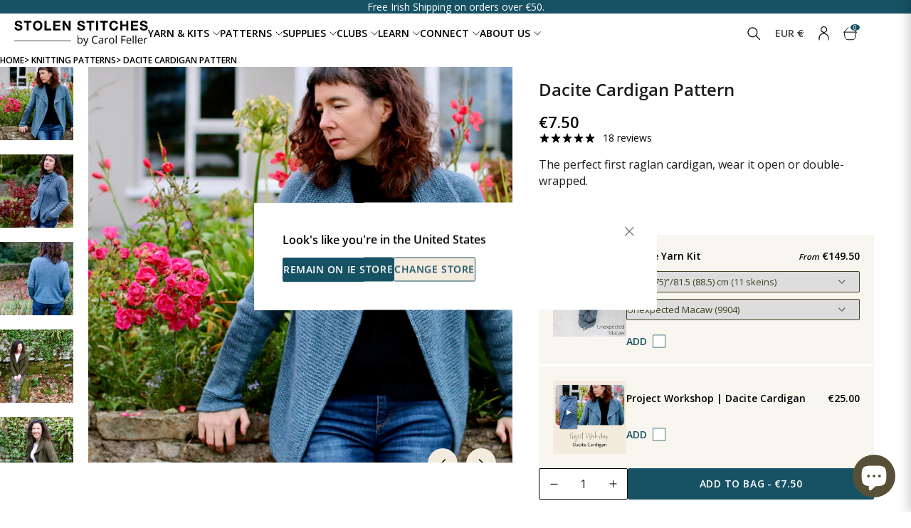

--- FILE ---
content_type: text/html; charset=utf-8
request_url: https://stolenstitches.com/collections/knitting-patterns/products/dacite
body_size: 76780
content:
<!doctype html>
<html lang="en">
  <head>
    <script type="application/vnd.locksmith+json" data-locksmith>{"version":"v254","locked":false,"initialized":true,"scope":"product","access_granted":true,"access_denied":false,"requires_customer":false,"manual_lock":false,"remote_lock":false,"has_timeout":false,"remote_rendered":null,"hide_resource":false,"hide_links_to_resource":false,"transparent":true,"locks":{"all":[],"opened":[]},"keys":[],"keys_signature":"c60baf2396c0fc2e29e5817121af7b2e9c1d617a1403b122ea73f249f9bbe238","state":{"template":"product","theme":172032360784,"product":"dacite","collection":"knitting-patterns","page":null,"blog":null,"article":null,"app":null},"now":1768686185,"path":"\/collections\/knitting-patterns\/products\/dacite","locale_root_url":"\/","canonical_url":"https:\/\/stolenstitches.com\/products\/dacite","customer_id":null,"customer_id_signature":"c60baf2396c0fc2e29e5817121af7b2e9c1d617a1403b122ea73f249f9bbe238","cart":null}</script><script data-locksmith>!function(){undefined;!function(){var s=window.Locksmith={},e=document.querySelector('script[type="application/vnd.locksmith+json"]'),n=e&&e.innerHTML;if(s.state={},s.util={},s.loading=!1,n)try{s.state=JSON.parse(n)}catch(d){}if(document.addEventListener&&document.querySelector){var o,a,i,t=[76,79,67,75,83,77,73,84,72,49,49],c=function(){a=t.slice(0)},l="style",r=function(e){e&&27!==e.keyCode&&"click"!==e.type||(document.removeEventListener("keydown",r),document.removeEventListener("click",r),o&&document.body.removeChild(o),o=null)};c(),document.addEventListener("keyup",function(e){if(e.keyCode===a[0]){if(clearTimeout(i),a.shift(),0<a.length)return void(i=setTimeout(c,1e3));c(),r(),(o=document.createElement("div"))[l].width="50%",o[l].maxWidth="1000px",o[l].height="85%",o[l].border="1px rgba(0, 0, 0, 0.2) solid",o[l].background="rgba(255, 255, 255, 0.99)",o[l].borderRadius="4px",o[l].position="fixed",o[l].top="50%",o[l].left="50%",o[l].transform="translateY(-50%) translateX(-50%)",o[l].boxShadow="0 2px 5px rgba(0, 0, 0, 0.3), 0 0 100vh 100vw rgba(0, 0, 0, 0.5)",o[l].zIndex="2147483645";var t=document.createElement("textarea");t.value=JSON.stringify(JSON.parse(n),null,2),t[l].border="none",t[l].display="block",t[l].boxSizing="border-box",t[l].width="100%",t[l].height="100%",t[l].background="transparent",t[l].padding="22px",t[l].fontFamily="monospace",t[l].fontSize="14px",t[l].color="#333",t[l].resize="none",t[l].outline="none",t.readOnly=!0,o.appendChild(t),document.body.appendChild(o),t.addEventListener("click",function(e){e.stopImmediatePropagation()}),t.select(),document.addEventListener("keydown",r),document.addEventListener("click",r)}})}s.isEmbedded=-1!==window.location.search.indexOf("_ab=0&_fd=0&_sc=1"),s.path=s.state.path||window.location.pathname,s.basePath=s.state.locale_root_url.concat("/apps/locksmith").replace(/^\/\//,"/"),s.reloading=!1,s.util.console=window.console||{log:function(){},error:function(){}},s.util.makeUrl=function(e,t){var n,o=s.basePath+e,a=[],i=s.cache();for(n in i)a.push(n+"="+encodeURIComponent(i[n]));for(n in t)a.push(n+"="+encodeURIComponent(t[n]));return s.state.customer_id&&(a.push("customer_id="+encodeURIComponent(s.state.customer_id)),a.push("customer_id_signature="+encodeURIComponent(s.state.customer_id_signature))),o+=(-1===o.indexOf("?")?"?":"&")+a.join("&")},s._initializeCallbacks=[],s.on=function(e,t){if("initialize"!==e)throw'Locksmith.on() currently only supports the "initialize" event';s._initializeCallbacks.push(t)},s.initializeSession=function(e){if(!s.isEmbedded){var t=!1,n=!0,o=!0;(e=e||{}).silent&&(o=n=!(t=!0)),s.ping({silent:t,spinner:n,reload:o,callback:function(){s._initializeCallbacks.forEach(function(e){e()})}})}},s.cache=function(e){var t={};try{var n=function a(e){return(document.cookie.match("(^|; )"+e+"=([^;]*)")||0)[2]};t=JSON.parse(decodeURIComponent(n("locksmith-params")||"{}"))}catch(d){}if(e){for(var o in e)t[o]=e[o];document.cookie="locksmith-params=; expires=Thu, 01 Jan 1970 00:00:00 GMT; path=/",document.cookie="locksmith-params="+encodeURIComponent(JSON.stringify(t))+"; path=/"}return t},s.cache.cart=s.state.cart,s.cache.cartLastSaved=null,s.params=s.cache(),s.util.reload=function(){s.reloading=!0;try{window.location.href=window.location.href.replace(/#.*/,"")}catch(d){s.util.console.error("Preferred reload method failed",d),window.location.reload()}},s.cache.saveCart=function(e){if(!s.cache.cart||s.cache.cart===s.cache.cartLastSaved)return e?e():null;var t=s.cache.cartLastSaved;s.cache.cartLastSaved=s.cache.cart,fetch("/cart/update.js",{method:"POST",headers:{"Content-Type":"application/json",Accept:"application/json"},body:JSON.stringify({attributes:{locksmith:s.cache.cart}})}).then(function(e){if(!e.ok)throw new Error("Cart update failed: "+e.status);return e.json()}).then(function(){e&&e()})["catch"](function(e){if(s.cache.cartLastSaved=t,!s.reloading)throw e})},s.util.spinnerHTML='<style>body{background:#FFF}@keyframes spin{from{transform:rotate(0deg)}to{transform:rotate(360deg)}}#loading{display:flex;width:100%;height:50vh;color:#777;align-items:center;justify-content:center}#loading .spinner{display:block;animation:spin 600ms linear infinite;position:relative;width:50px;height:50px}#loading .spinner-ring{stroke:currentColor;stroke-dasharray:100%;stroke-width:2px;stroke-linecap:round;fill:none}</style><div id="loading"><div class="spinner"><svg width="100%" height="100%"><svg preserveAspectRatio="xMinYMin"><circle class="spinner-ring" cx="50%" cy="50%" r="45%"></circle></svg></svg></div></div>',s.util.clobberBody=function(e){document.body.innerHTML=e},s.util.clobberDocument=function(e){e.responseText&&(e=e.responseText),document.documentElement&&document.removeChild(document.documentElement);var t=document.open("text/html","replace");t.writeln(e),t.close(),setTimeout(function(){var e=t.querySelector("[autofocus]");e&&e.focus()},100)},s.util.serializeForm=function(e){if(e&&"FORM"===e.nodeName){var t,n,o={};for(t=e.elements.length-1;0<=t;t-=1)if(""!==e.elements[t].name)switch(e.elements[t].nodeName){case"INPUT":switch(e.elements[t].type){default:case"text":case"hidden":case"password":case"button":case"reset":case"submit":o[e.elements[t].name]=e.elements[t].value;break;case"checkbox":case"radio":e.elements[t].checked&&(o[e.elements[t].name]=e.elements[t].value);break;case"file":}break;case"TEXTAREA":o[e.elements[t].name]=e.elements[t].value;break;case"SELECT":switch(e.elements[t].type){case"select-one":o[e.elements[t].name]=e.elements[t].value;break;case"select-multiple":for(n=e.elements[t].options.length-1;0<=n;n-=1)e.elements[t].options[n].selected&&(o[e.elements[t].name]=e.elements[t].options[n].value)}break;case"BUTTON":switch(e.elements[t].type){case"reset":case"submit":case"button":o[e.elements[t].name]=e.elements[t].value}}return o}},s.util.on=function(e,i,s,t){t=t||document;var c="locksmith-"+e+i,n=function(e){var t=e.target,n=e.target.parentElement,o=t&&t.className&&(t.className.baseVal||t.className)||"",a=n&&n.className&&(n.className.baseVal||n.className)||"";("string"==typeof o&&-1!==o.split(/\s+/).indexOf(i)||"string"==typeof a&&-1!==a.split(/\s+/).indexOf(i))&&!e[c]&&(e[c]=!0,s(e))};t.attachEvent?t.attachEvent(e,n):t.addEventListener(e,n,!1)},s.util.enableActions=function(e){s.util.on("click","locksmith-action",function(e){e.preventDefault();var t=e.target;t.dataset.confirmWith&&!confirm(t.dataset.confirmWith)||(t.disabled=!0,t.innerText=t.dataset.disableWith,s.post("/action",t.dataset.locksmithParams,{spinner:!1,type:"text",success:function(e){(e=JSON.parse(e.responseText)).message&&alert(e.message),s.util.reload()}}))},e)},s.util.inject=function(e,t){var n=["data","locksmith","append"];if(-1!==t.indexOf(n.join("-"))){var o=document.createElement("div");o.innerHTML=t,e.appendChild(o)}else e.innerHTML=t;var a,i,s=e.querySelectorAll("script");for(i=0;i<s.length;++i){a=s[i];var c=document.createElement("script");if(a.type&&(c.type=a.type),a.src)c.src=a.src;else{var l=document.createTextNode(a.innerHTML);c.appendChild(l)}e.appendChild(c)}var r=e.querySelector("[autofocus]");r&&r.focus()},s.post=function(e,t,n){!1!==(n=n||{}).spinner&&s.util.clobberBody(s.util.spinnerHTML);var o={};n.container===document?(o.layout=1,n.success=function(e){s.util.clobberDocument(e)}):n.container&&(o.layout=0,n.success=function(e){var t=document.getElementById(n.container);s.util.inject(t,e),t.id===t.firstChild.id&&t.parentElement.replaceChild(t.firstChild,t)}),n.form_type&&(t.form_type=n.form_type),n.include_layout_classes!==undefined&&(t.include_layout_classes=n.include_layout_classes),n.lock_id!==undefined&&(t.lock_id=n.lock_id),s.loading=!0;var a=s.util.makeUrl(e,o),i="json"===n.type||"text"===n.type;fetch(a,{method:"POST",headers:{"Content-Type":"application/json",Accept:i?"application/json":"text/html"},body:JSON.stringify(t)}).then(function(e){if(!e.ok)throw new Error("Request failed: "+e.status);return e.text()}).then(function(e){var t=n.success||s.util.clobberDocument;t(i?{responseText:e}:e)})["catch"](function(e){if(!s.reloading)if("dashboard.weglot.com"!==window.location.host){if(!n.silent)throw alert("Something went wrong! Please refresh and try again."),e;console.error(e)}else console.error(e)})["finally"](function(){s.loading=!1})},s.postResource=function(e,t){e.path=s.path,e.search=window.location.search,e.state=s.state,e.passcode&&(e.passcode=e.passcode.trim()),e.email&&(e.email=e.email.trim()),e.state.cart=s.cache.cart,e.locksmith_json=s.jsonTag,e.locksmith_json_signature=s.jsonTagSignature,s.post("/resource",e,t)},s.ping=function(e){if(!s.isEmbedded){e=e||{};var t=function(){e.reload?s.util.reload():"function"==typeof e.callback&&e.callback()};s.post("/ping",{path:s.path,search:window.location.search,state:s.state},{spinner:!!e.spinner,silent:"undefined"==typeof e.silent||e.silent,type:"text",success:function(e){e&&e.responseText?((e=JSON.parse(e.responseText)).messages&&0<e.messages.length&&s.showMessages(e.messages),e.cart&&s.cache.cart!==e.cart?(s.cache.cart=e.cart,s.cache.saveCart(function(){t(),e.cart&&e.cart.match(/^.+:/)&&s.util.reload()})):t()):console.error("[Locksmith] Invalid result in ping callback:",e)}})}},s.timeoutMonitor=function(){var e=s.cache.cart;s.ping({callback:function(){e!==s.cache.cart||setTimeout(function(){s.timeoutMonitor()},6e4)}})},s.showMessages=function(e){var t=document.createElement("div");t.style.position="fixed",t.style.left=0,t.style.right=0,t.style.bottom="-50px",t.style.opacity=0,t.style.background="#191919",t.style.color="#ddd",t.style.transition="bottom 0.2s, opacity 0.2s",t.style.zIndex=999999,t.innerHTML="        <style>          .locksmith-ab .locksmith-b { display: none; }          .locksmith-ab.toggled .locksmith-b { display: flex; }          .locksmith-ab.toggled .locksmith-a { display: none; }          .locksmith-flex { display: flex; flex-wrap: wrap; justify-content: space-between; align-items: center; padding: 10px 20px; }          .locksmith-message + .locksmith-message { border-top: 1px #555 solid; }          .locksmith-message a { color: inherit; font-weight: bold; }          .locksmith-message a:hover { color: inherit; opacity: 0.8; }          a.locksmith-ab-toggle { font-weight: inherit; text-decoration: underline; }          .locksmith-text { flex-grow: 1; }          .locksmith-cta { flex-grow: 0; text-align: right; }          .locksmith-cta button { transform: scale(0.8); transform-origin: left; }          .locksmith-cta > * { display: block; }          .locksmith-cta > * + * { margin-top: 10px; }          .locksmith-message a.locksmith-close { flex-grow: 0; text-decoration: none; margin-left: 15px; font-size: 30px; font-family: monospace; display: block; padding: 2px 10px; }                    @media screen and (max-width: 600px) {            .locksmith-wide-only { display: none !important; }            .locksmith-flex { padding: 0 15px; }            .locksmith-flex > * { margin-top: 5px; margin-bottom: 5px; }            .locksmith-cta { text-align: left; }          }                    @media screen and (min-width: 601px) {            .locksmith-narrow-only { display: none !important; }          }        </style>      "+e.map(function(e){return'<div class="locksmith-message">'+e+"</div>"}).join(""),document.body.appendChild(t),document.body.style.position="relative",document.body.parentElement.style.paddingBottom=t.offsetHeight+"px",setTimeout(function(){t.style.bottom=0,t.style.opacity=1},50),s.util.on("click","locksmith-ab-toggle",function(e){e.preventDefault();for(var t=e.target.parentElement;-1===t.className.split(" ").indexOf("locksmith-ab");)t=t.parentElement;-1!==t.className.split(" ").indexOf("toggled")?t.className=t.className.replace("toggled",""):t.className=t.className+" toggled"}),s.util.enableActions(t)}}()}();</script>
      <script data-locksmith>Locksmith.cache.cart=null</script>

  <script data-locksmith>Locksmith.jsonTag="{\"version\":\"v254\",\"locked\":false,\"initialized\":true,\"scope\":\"product\",\"access_granted\":true,\"access_denied\":false,\"requires_customer\":false,\"manual_lock\":false,\"remote_lock\":false,\"has_timeout\":false,\"remote_rendered\":null,\"hide_resource\":false,\"hide_links_to_resource\":false,\"transparent\":true,\"locks\":{\"all\":[],\"opened\":[]},\"keys\":[],\"keys_signature\":\"c60baf2396c0fc2e29e5817121af7b2e9c1d617a1403b122ea73f249f9bbe238\",\"state\":{\"template\":\"product\",\"theme\":172032360784,\"product\":\"dacite\",\"collection\":\"knitting-patterns\",\"page\":null,\"blog\":null,\"article\":null,\"app\":null},\"now\":1768686185,\"path\":\"\\\/collections\\\/knitting-patterns\\\/products\\\/dacite\",\"locale_root_url\":\"\\\/\",\"canonical_url\":\"https:\\\/\\\/stolenstitches.com\\\/products\\\/dacite\",\"customer_id\":null,\"customer_id_signature\":\"c60baf2396c0fc2e29e5817121af7b2e9c1d617a1403b122ea73f249f9bbe238\",\"cart\":null}";Locksmith.jsonTagSignature="35502957efc7bd2120e34e8bf31689aa5d36be8dd6985421e1664308995a834c"</script>
    
    <meta charset="UTF-8">
    <meta http-equiv="X-UA-Compatible" content="IE=edge">
    <meta name="viewport" content="width=device-width, initial-scale=1.0"><meta name="description" content="From Stolen Stitches, Carol Feller&#39;s top-down Dacite is simple and stylish, and can be worn open with a draped front or crossed over and buttoned to stay cosy.">



  <link href="//stolenstitches.com/cdn/shop/t/267/assets/main-BMCO0Iny.css" rel="stylesheet" type="text/css" media="all" />




  <link href="//stolenstitches.com/cdn/shop/t/267/assets/critical-CDGAW3Oy.css" rel="stylesheet" type="text/css" media="all" />




  <script src="//stolenstitches.com/cdn/shop/t/267/assets/main-BdA4slAo.js" type="module" crossorigin="anonymous"></script>
  <link rel="modulepreload" href="//stolenstitches.com/cdn/shop/t/267/assets/cart-CObdHTS9.js" crossorigin="anonymous">
  <link rel="modulepreload" href="//stolenstitches.com/cdn/shop/t/267/assets/currency-C-_iKwLj.js" crossorigin="anonymous">
  <link rel="modulepreload" href="//stolenstitches.com/cdn/shop/t/267/assets/header-DN1dmf6c.js" crossorigin="anonymous">
  <link rel="modulepreload" href="//stolenstitches.com/cdn/shop/t/267/assets/splide.esm-C1lbcObU.js" crossorigin="anonymous">
  <link rel="modulepreload" href="//stolenstitches.com/cdn/shop/t/267/assets/quantity-selector-NT9Xlg7F.js" crossorigin="anonymous">
  <link rel="modulepreload" href="//stolenstitches.com/cdn/shop/t/267/assets/accordion-DNQYF3fh.js" crossorigin="anonymous">
  <link rel="modulepreload" href="//stolenstitches.com/cdn/shop/t/267/assets/read-more-BezKEpw1.js" crossorigin="anonymous">
  <link rel="modulepreload" href="//stolenstitches.com/cdn/shop/t/267/assets/gallery-CetcMHMQ.js" crossorigin="anonymous">
  <link rel="modulepreload" href="//stolenstitches.com/cdn/shop/t/267/assets/utils-_tZ2Qqbq.js" crossorigin="anonymous">


      <link rel="shortcut icon" href="//stolenstitches.com/cdn/shop/files/favicon_white.png?v=1661263948&width=32" type="image/png">
      <link rel="apple-touch-icon" href="//stolenstitches.com/cdn/shop/files/favicon_white.png?v=1661263948&width=180">
    

    
    <link rel="dns-prefetch" href="https://cdn.shopify.com">

    
    


<link rel="canonical" href="https://stolenstitches.com/products/dacite">


<title>Dacite Cardigan | Digital Hand Knitting Pattern | Aran Weight
&nbsp;&ndash; Stolen Stitches</title>





<style>
  #article .rte iframe {
    aspect-ratio: 16 / 9;
    width: 100%;
    height: auto !important;
  }
</style>


  <script type="application/ld+json">
    {
      "@context": "http://schema.org/",
      "@type": "Product",
      "name": "Dacite Cardigan Pattern",
      "url": "https:\/\/stolenstitches.com\/products\/dacite",
      "image": [
          "https:\/\/stolenstitches.com\/cdn\/shop\/products\/IMG_9536_4f29377a-1a0b-4106-8a75-d85472c5821d.jpg?v=1604581152"
        ],
      "description": "Simple and stylish, this cardigan can be worn open with a draped front or crossed over and buttoned to stay cosy. Knitted from the top down in one piece this cardigan is fast to knit with minimal finishing.\n\nThirsty Rose is the child version of this jacket.\n",
      "sku": "CF-415265",
      "brand": {
          "@type": "Thing",
          "name": "Stolen Stitches"
        },
      "offers": [{
            "@type" : "Offer","sku": "CF-415265","availability" : "http://schema.org/InStock",
            "price" : 7.5,
            "priceCurrency" : "EUR",
            "url" : "https:\/\/stolenstitches.com\/products\/dacite?variant=28482202955"
          }
]
    }
  </script>





<script>
  var ThemeVars = {

    moneyFormat: "€{{amount}}",

    

    
      product: {"id":8352390603,"title":"Dacite Cardigan Pattern","handle":"dacite","description":"\u003cp\u003eSimple and stylish, this cardigan can be worn open with a draped front or crossed over and buttoned to stay cosy. Knitted from the top down in one piece this cardigan is fast to knit with minimal finishing.\u003c\/p\u003e\n\u003cblockquote\u003e\n\u003ca title=\"thirsty rose knitting pattern\" href=\"https:\/\/stolenstitches.com\/products\/thirsty-rose\"\u003e\u003cspan style=\"text-decoration: underline;\"\u003e\u003cstrong\u003eThirsty Rose\u003c\/strong\u003e\u003c\/span\u003e\u003c\/a\u003e is the child version of this jacket.\u003c\/blockquote\u003e\n\u003c!-- split --\u003e","published_at":"2017-03-19T12:06:00+00:00","created_at":"2017-03-19T12:06:38+00:00","vendor":"Stolen Stitches","type":"Pattern","tags":["among-stones","aran","beginner","cardigan","digital","Fall Inspo","icord","quiz-adult","quiz-beginner","quiz-cardigan","quiz-pattern","quiz-winter","raglan","top-down","waist-shaping","winter"],"price":750,"price_min":750,"price_max":750,"available":true,"price_varies":false,"compare_at_price":null,"compare_at_price_min":0,"compare_at_price_max":0,"compare_at_price_varies":false,"variants":[{"id":28482202955,"title":"Default Title","option1":"Default Title","option2":null,"option3":null,"sku":"CF-415265","requires_shipping":false,"taxable":true,"featured_image":null,"available":true,"name":"Dacite Cardigan Pattern","public_title":null,"options":["Default Title"],"price":750,"weight":0,"compare_at_price":null,"inventory_quantity":-513,"inventory_management":null,"inventory_policy":"deny","barcode":"82202955","requires_selling_plan":false,"selling_plan_allocations":[]}],"images":["\/\/stolenstitches.com\/cdn\/shop\/products\/IMG_9536_4f29377a-1a0b-4106-8a75-d85472c5821d.jpg?v=1604581152","\/\/stolenstitches.com\/cdn\/shop\/products\/IMG_9459_dd79ed06-103b-44c3-ad0b-e19e30ddfeb0.jpg?v=1604581152","\/\/stolenstitches.com\/cdn\/shop\/products\/IMG_9470_8ad0099b-3cf9-419c-8877-278a84cdc8ae.jpg?v=1604581152","\/\/stolenstitches.com\/cdn\/shop\/products\/dacite2_856580a2-6bdd-4358-bccc-5698995bfeb0.jpg?v=1604581152","\/\/stolenstitches.com\/cdn\/shop\/products\/dacite_3_851e745f-816f-44be-9f64-859230151be3.jpg?v=1604581152","\/\/stolenstitches.com\/cdn\/shop\/products\/dacite_copy.jpg?v=1604581152"],"featured_image":"\/\/stolenstitches.com\/cdn\/shop\/products\/IMG_9536_4f29377a-1a0b-4106-8a75-d85472c5821d.jpg?v=1604581152","options":["Title"],"media":[{"alt":null,"id":7685080154183,"position":1,"preview_image":{"aspect_ratio":1.0,"height":1400,"width":1400,"src":"\/\/stolenstitches.com\/cdn\/shop\/products\/IMG_9536_4f29377a-1a0b-4106-8a75-d85472c5821d.jpg?v=1604581152"},"aspect_ratio":1.0,"height":1400,"media_type":"image","src":"\/\/stolenstitches.com\/cdn\/shop\/products\/IMG_9536_4f29377a-1a0b-4106-8a75-d85472c5821d.jpg?v=1604581152","width":1400},{"alt":null,"id":7685079892039,"position":2,"preview_image":{"aspect_ratio":1.0,"height":1400,"width":1400,"src":"\/\/stolenstitches.com\/cdn\/shop\/products\/IMG_9459_dd79ed06-103b-44c3-ad0b-e19e30ddfeb0.jpg?v=1604581152"},"aspect_ratio":1.0,"height":1400,"media_type":"image","src":"\/\/stolenstitches.com\/cdn\/shop\/products\/IMG_9459_dd79ed06-103b-44c3-ad0b-e19e30ddfeb0.jpg?v=1604581152","width":1400},{"alt":null,"id":7685079990343,"position":3,"preview_image":{"aspect_ratio":1.0,"height":1400,"width":1400,"src":"\/\/stolenstitches.com\/cdn\/shop\/products\/IMG_9470_8ad0099b-3cf9-419c-8877-278a84cdc8ae.jpg?v=1604581152"},"aspect_ratio":1.0,"height":1400,"media_type":"image","src":"\/\/stolenstitches.com\/cdn\/shop\/products\/IMG_9470_8ad0099b-3cf9-419c-8877-278a84cdc8ae.jpg?v=1604581152","width":1400},{"alt":null,"id":227347496994,"position":4,"preview_image":{"aspect_ratio":1.0,"height":1082,"width":1082,"src":"\/\/stolenstitches.com\/cdn\/shop\/products\/dacite2_856580a2-6bdd-4358-bccc-5698995bfeb0.jpg?v=1604581152"},"aspect_ratio":1.0,"height":1082,"media_type":"image","src":"\/\/stolenstitches.com\/cdn\/shop\/products\/dacite2_856580a2-6bdd-4358-bccc-5698995bfeb0.jpg?v=1604581152","width":1082},{"alt":null,"id":227347529762,"position":5,"preview_image":{"aspect_ratio":1.0,"height":853,"width":853,"src":"\/\/stolenstitches.com\/cdn\/shop\/products\/dacite_3_851e745f-816f-44be-9f64-859230151be3.jpg?v=1604581152"},"aspect_ratio":1.0,"height":853,"media_type":"image","src":"\/\/stolenstitches.com\/cdn\/shop\/products\/dacite_3_851e745f-816f-44be-9f64-859230151be3.jpg?v=1604581152","width":853},{"alt":null,"id":227347562530,"position":6,"preview_image":{"aspect_ratio":1.0,"height":853,"width":853,"src":"\/\/stolenstitches.com\/cdn\/shop\/products\/dacite_copy.jpg?v=1604581152"},"aspect_ratio":1.0,"height":853,"media_type":"image","src":"\/\/stolenstitches.com\/cdn\/shop\/products\/dacite_copy.jpg?v=1604581152","width":853}],"requires_selling_plan":false,"selling_plan_groups":[],"content":"\u003cp\u003eSimple and stylish, this cardigan can be worn open with a draped front or crossed over and buttoned to stay cosy. Knitted from the top down in one piece this cardigan is fast to knit with minimal finishing.\u003c\/p\u003e\n\u003cblockquote\u003e\n\u003ca title=\"thirsty rose knitting pattern\" href=\"https:\/\/stolenstitches.com\/products\/thirsty-rose\"\u003e\u003cspan style=\"text-decoration: underline;\"\u003e\u003cstrong\u003eThirsty Rose\u003c\/strong\u003e\u003c\/span\u003e\u003c\/a\u003e is the child version of this jacket.\u003c\/blockquote\u003e\n\u003c!-- split --\u003e"},
    

    
      collection: {
        products_count: 250,
        products_per_page: 16
      },
    

    template: {
      directory: null,
      name: "product",
      suffix: null
    },

    theme: {
      id: 172032360784,
      name: "stolen-stitches-rebuild\/main PRODUCTION",
      role: "main"
    },

    country_option_tags: `<option value="United States" data-provinces="[[&quot;Alabama&quot;,&quot;Alabama&quot;],[&quot;Alaska&quot;,&quot;Alaska&quot;],[&quot;American Samoa&quot;,&quot;American Samoa&quot;],[&quot;Arizona&quot;,&quot;Arizona&quot;],[&quot;Arkansas&quot;,&quot;Arkansas&quot;],[&quot;Armed Forces Americas&quot;,&quot;Armed Forces Americas&quot;],[&quot;Armed Forces Europe&quot;,&quot;Armed Forces Europe&quot;],[&quot;Armed Forces Pacific&quot;,&quot;Armed Forces Pacific&quot;],[&quot;California&quot;,&quot;California&quot;],[&quot;Colorado&quot;,&quot;Colorado&quot;],[&quot;Connecticut&quot;,&quot;Connecticut&quot;],[&quot;Delaware&quot;,&quot;Delaware&quot;],[&quot;District of Columbia&quot;,&quot;Washington DC&quot;],[&quot;Federated States of Micronesia&quot;,&quot;Micronesia&quot;],[&quot;Florida&quot;,&quot;Florida&quot;],[&quot;Georgia&quot;,&quot;Georgia&quot;],[&quot;Guam&quot;,&quot;Guam&quot;],[&quot;Hawaii&quot;,&quot;Hawaii&quot;],[&quot;Idaho&quot;,&quot;Idaho&quot;],[&quot;Illinois&quot;,&quot;Illinois&quot;],[&quot;Indiana&quot;,&quot;Indiana&quot;],[&quot;Iowa&quot;,&quot;Iowa&quot;],[&quot;Kansas&quot;,&quot;Kansas&quot;],[&quot;Kentucky&quot;,&quot;Kentucky&quot;],[&quot;Louisiana&quot;,&quot;Louisiana&quot;],[&quot;Maine&quot;,&quot;Maine&quot;],[&quot;Marshall Islands&quot;,&quot;Marshall Islands&quot;],[&quot;Maryland&quot;,&quot;Maryland&quot;],[&quot;Massachusetts&quot;,&quot;Massachusetts&quot;],[&quot;Michigan&quot;,&quot;Michigan&quot;],[&quot;Minnesota&quot;,&quot;Minnesota&quot;],[&quot;Mississippi&quot;,&quot;Mississippi&quot;],[&quot;Missouri&quot;,&quot;Missouri&quot;],[&quot;Montana&quot;,&quot;Montana&quot;],[&quot;Nebraska&quot;,&quot;Nebraska&quot;],[&quot;Nevada&quot;,&quot;Nevada&quot;],[&quot;New Hampshire&quot;,&quot;New Hampshire&quot;],[&quot;New Jersey&quot;,&quot;New Jersey&quot;],[&quot;New Mexico&quot;,&quot;New Mexico&quot;],[&quot;New York&quot;,&quot;New York&quot;],[&quot;North Carolina&quot;,&quot;North Carolina&quot;],[&quot;North Dakota&quot;,&quot;North Dakota&quot;],[&quot;Northern Mariana Islands&quot;,&quot;Northern Mariana Islands&quot;],[&quot;Ohio&quot;,&quot;Ohio&quot;],[&quot;Oklahoma&quot;,&quot;Oklahoma&quot;],[&quot;Oregon&quot;,&quot;Oregon&quot;],[&quot;Palau&quot;,&quot;Palau&quot;],[&quot;Pennsylvania&quot;,&quot;Pennsylvania&quot;],[&quot;Puerto Rico&quot;,&quot;Puerto Rico&quot;],[&quot;Rhode Island&quot;,&quot;Rhode Island&quot;],[&quot;South Carolina&quot;,&quot;South Carolina&quot;],[&quot;South Dakota&quot;,&quot;South Dakota&quot;],[&quot;Tennessee&quot;,&quot;Tennessee&quot;],[&quot;Texas&quot;,&quot;Texas&quot;],[&quot;Utah&quot;,&quot;Utah&quot;],[&quot;Vermont&quot;,&quot;Vermont&quot;],[&quot;Virgin Islands&quot;,&quot;U.S. Virgin Islands&quot;],[&quot;Virginia&quot;,&quot;Virginia&quot;],[&quot;Washington&quot;,&quot;Washington&quot;],[&quot;West Virginia&quot;,&quot;West Virginia&quot;],[&quot;Wisconsin&quot;,&quot;Wisconsin&quot;],[&quot;Wyoming&quot;,&quot;Wyoming&quot;]]">United States</option>
<option value="Canada" data-provinces="[[&quot;Alberta&quot;,&quot;Alberta&quot;],[&quot;British Columbia&quot;,&quot;British Columbia&quot;],[&quot;Manitoba&quot;,&quot;Manitoba&quot;],[&quot;New Brunswick&quot;,&quot;New Brunswick&quot;],[&quot;Newfoundland and Labrador&quot;,&quot;Newfoundland and Labrador&quot;],[&quot;Northwest Territories&quot;,&quot;Northwest Territories&quot;],[&quot;Nova Scotia&quot;,&quot;Nova Scotia&quot;],[&quot;Nunavut&quot;,&quot;Nunavut&quot;],[&quot;Ontario&quot;,&quot;Ontario&quot;],[&quot;Prince Edward Island&quot;,&quot;Prince Edward Island&quot;],[&quot;Quebec&quot;,&quot;Quebec&quot;],[&quot;Saskatchewan&quot;,&quot;Saskatchewan&quot;],[&quot;Yukon&quot;,&quot;Yukon&quot;]]">Canada</option>
<option value="United Kingdom" data-provinces="[[&quot;British Forces&quot;,&quot;British Forces&quot;],[&quot;England&quot;,&quot;England&quot;],[&quot;Northern Ireland&quot;,&quot;Northern Ireland&quot;],[&quot;Scotland&quot;,&quot;Scotland&quot;],[&quot;Wales&quot;,&quot;Wales&quot;]]">United Kingdom</option>
<option value="Ireland" data-provinces="[[&quot;Carlow&quot;,&quot;Carlow&quot;],[&quot;Cavan&quot;,&quot;Cavan&quot;],[&quot;Clare&quot;,&quot;Clare&quot;],[&quot;Cork&quot;,&quot;Cork&quot;],[&quot;Donegal&quot;,&quot;Donegal&quot;],[&quot;Dublin&quot;,&quot;Dublin&quot;],[&quot;Galway&quot;,&quot;Galway&quot;],[&quot;Kerry&quot;,&quot;Kerry&quot;],[&quot;Kildare&quot;,&quot;Kildare&quot;],[&quot;Kilkenny&quot;,&quot;Kilkenny&quot;],[&quot;Laois&quot;,&quot;Laois&quot;],[&quot;Leitrim&quot;,&quot;Leitrim&quot;],[&quot;Limerick&quot;,&quot;Limerick&quot;],[&quot;Longford&quot;,&quot;Longford&quot;],[&quot;Louth&quot;,&quot;Louth&quot;],[&quot;Mayo&quot;,&quot;Mayo&quot;],[&quot;Meath&quot;,&quot;Meath&quot;],[&quot;Monaghan&quot;,&quot;Monaghan&quot;],[&quot;Offaly&quot;,&quot;Offaly&quot;],[&quot;Roscommon&quot;,&quot;Roscommon&quot;],[&quot;Sligo&quot;,&quot;Sligo&quot;],[&quot;Tipperary&quot;,&quot;Tipperary&quot;],[&quot;Waterford&quot;,&quot;Waterford&quot;],[&quot;Westmeath&quot;,&quot;Westmeath&quot;],[&quot;Wexford&quot;,&quot;Wexford&quot;],[&quot;Wicklow&quot;,&quot;Wicklow&quot;]]">Ireland</option>
<option value="---" data-provinces="[]">---</option>
<option value="Afghanistan" data-provinces="[]">Afghanistan</option>
<option value="Aland Islands" data-provinces="[]">Åland Islands</option>
<option value="Albania" data-provinces="[]">Albania</option>
<option value="Algeria" data-provinces="[]">Algeria</option>
<option value="Andorra" data-provinces="[]">Andorra</option>
<option value="Angola" data-provinces="[]">Angola</option>
<option value="Anguilla" data-provinces="[]">Anguilla</option>
<option value="Antigua And Barbuda" data-provinces="[]">Antigua & Barbuda</option>
<option value="Argentina" data-provinces="[[&quot;Buenos Aires&quot;,&quot;Buenos Aires Province&quot;],[&quot;Catamarca&quot;,&quot;Catamarca&quot;],[&quot;Chaco&quot;,&quot;Chaco&quot;],[&quot;Chubut&quot;,&quot;Chubut&quot;],[&quot;Ciudad Autónoma de Buenos Aires&quot;,&quot;Buenos Aires (Autonomous City)&quot;],[&quot;Corrientes&quot;,&quot;Corrientes&quot;],[&quot;Córdoba&quot;,&quot;Córdoba&quot;],[&quot;Entre Ríos&quot;,&quot;Entre Ríos&quot;],[&quot;Formosa&quot;,&quot;Formosa&quot;],[&quot;Jujuy&quot;,&quot;Jujuy&quot;],[&quot;La Pampa&quot;,&quot;La Pampa&quot;],[&quot;La Rioja&quot;,&quot;La Rioja&quot;],[&quot;Mendoza&quot;,&quot;Mendoza&quot;],[&quot;Misiones&quot;,&quot;Misiones&quot;],[&quot;Neuquén&quot;,&quot;Neuquén&quot;],[&quot;Río Negro&quot;,&quot;Río Negro&quot;],[&quot;Salta&quot;,&quot;Salta&quot;],[&quot;San Juan&quot;,&quot;San Juan&quot;],[&quot;San Luis&quot;,&quot;San Luis&quot;],[&quot;Santa Cruz&quot;,&quot;Santa Cruz&quot;],[&quot;Santa Fe&quot;,&quot;Santa Fe&quot;],[&quot;Santiago Del Estero&quot;,&quot;Santiago del Estero&quot;],[&quot;Tierra Del Fuego&quot;,&quot;Tierra del Fuego&quot;],[&quot;Tucumán&quot;,&quot;Tucumán&quot;]]">Argentina</option>
<option value="Armenia" data-provinces="[]">Armenia</option>
<option value="Aruba" data-provinces="[]">Aruba</option>
<option value="Ascension Island" data-provinces="[]">Ascension Island</option>
<option value="Australia" data-provinces="[[&quot;Australian Capital Territory&quot;,&quot;Australian Capital Territory&quot;],[&quot;New South Wales&quot;,&quot;New South Wales&quot;],[&quot;Northern Territory&quot;,&quot;Northern Territory&quot;],[&quot;Queensland&quot;,&quot;Queensland&quot;],[&quot;South Australia&quot;,&quot;South Australia&quot;],[&quot;Tasmania&quot;,&quot;Tasmania&quot;],[&quot;Victoria&quot;,&quot;Victoria&quot;],[&quot;Western Australia&quot;,&quot;Western Australia&quot;]]">Australia</option>
<option value="Austria" data-provinces="[]">Austria</option>
<option value="Azerbaijan" data-provinces="[]">Azerbaijan</option>
<option value="Bahamas" data-provinces="[]">Bahamas</option>
<option value="Bahrain" data-provinces="[]">Bahrain</option>
<option value="Bangladesh" data-provinces="[]">Bangladesh</option>
<option value="Barbados" data-provinces="[]">Barbados</option>
<option value="Belarus" data-provinces="[]">Belarus</option>
<option value="Belgium" data-provinces="[]">Belgium</option>
<option value="Belize" data-provinces="[]">Belize</option>
<option value="Benin" data-provinces="[]">Benin</option>
<option value="Bermuda" data-provinces="[]">Bermuda</option>
<option value="Bhutan" data-provinces="[]">Bhutan</option>
<option value="Bolivia" data-provinces="[]">Bolivia</option>
<option value="Bosnia And Herzegovina" data-provinces="[]">Bosnia & Herzegovina</option>
<option value="Botswana" data-provinces="[]">Botswana</option>
<option value="Brazil" data-provinces="[[&quot;Acre&quot;,&quot;Acre&quot;],[&quot;Alagoas&quot;,&quot;Alagoas&quot;],[&quot;Amapá&quot;,&quot;Amapá&quot;],[&quot;Amazonas&quot;,&quot;Amazonas&quot;],[&quot;Bahia&quot;,&quot;Bahia&quot;],[&quot;Ceará&quot;,&quot;Ceará&quot;],[&quot;Distrito Federal&quot;,&quot;Federal District&quot;],[&quot;Espírito Santo&quot;,&quot;Espírito Santo&quot;],[&quot;Goiás&quot;,&quot;Goiás&quot;],[&quot;Maranhão&quot;,&quot;Maranhão&quot;],[&quot;Mato Grosso&quot;,&quot;Mato Grosso&quot;],[&quot;Mato Grosso do Sul&quot;,&quot;Mato Grosso do Sul&quot;],[&quot;Minas Gerais&quot;,&quot;Minas Gerais&quot;],[&quot;Paraná&quot;,&quot;Paraná&quot;],[&quot;Paraíba&quot;,&quot;Paraíba&quot;],[&quot;Pará&quot;,&quot;Pará&quot;],[&quot;Pernambuco&quot;,&quot;Pernambuco&quot;],[&quot;Piauí&quot;,&quot;Piauí&quot;],[&quot;Rio Grande do Norte&quot;,&quot;Rio Grande do Norte&quot;],[&quot;Rio Grande do Sul&quot;,&quot;Rio Grande do Sul&quot;],[&quot;Rio de Janeiro&quot;,&quot;Rio de Janeiro&quot;],[&quot;Rondônia&quot;,&quot;Rondônia&quot;],[&quot;Roraima&quot;,&quot;Roraima&quot;],[&quot;Santa Catarina&quot;,&quot;Santa Catarina&quot;],[&quot;Sergipe&quot;,&quot;Sergipe&quot;],[&quot;São Paulo&quot;,&quot;São Paulo&quot;],[&quot;Tocantins&quot;,&quot;Tocantins&quot;]]">Brazil</option>
<option value="British Indian Ocean Territory" data-provinces="[]">British Indian Ocean Territory</option>
<option value="Virgin Islands, British" data-provinces="[]">British Virgin Islands</option>
<option value="Brunei" data-provinces="[]">Brunei</option>
<option value="Bulgaria" data-provinces="[]">Bulgaria</option>
<option value="Burkina Faso" data-provinces="[]">Burkina Faso</option>
<option value="Burundi" data-provinces="[]">Burundi</option>
<option value="Cambodia" data-provinces="[]">Cambodia</option>
<option value="Republic of Cameroon" data-provinces="[]">Cameroon</option>
<option value="Canada" data-provinces="[[&quot;Alberta&quot;,&quot;Alberta&quot;],[&quot;British Columbia&quot;,&quot;British Columbia&quot;],[&quot;Manitoba&quot;,&quot;Manitoba&quot;],[&quot;New Brunswick&quot;,&quot;New Brunswick&quot;],[&quot;Newfoundland and Labrador&quot;,&quot;Newfoundland and Labrador&quot;],[&quot;Northwest Territories&quot;,&quot;Northwest Territories&quot;],[&quot;Nova Scotia&quot;,&quot;Nova Scotia&quot;],[&quot;Nunavut&quot;,&quot;Nunavut&quot;],[&quot;Ontario&quot;,&quot;Ontario&quot;],[&quot;Prince Edward Island&quot;,&quot;Prince Edward Island&quot;],[&quot;Quebec&quot;,&quot;Quebec&quot;],[&quot;Saskatchewan&quot;,&quot;Saskatchewan&quot;],[&quot;Yukon&quot;,&quot;Yukon&quot;]]">Canada</option>
<option value="Cape Verde" data-provinces="[]">Cape Verde</option>
<option value="Caribbean Netherlands" data-provinces="[]">Caribbean Netherlands</option>
<option value="Cayman Islands" data-provinces="[]">Cayman Islands</option>
<option value="Central African Republic" data-provinces="[]">Central African Republic</option>
<option value="Chad" data-provinces="[]">Chad</option>
<option value="Chile" data-provinces="[[&quot;Antofagasta&quot;,&quot;Antofagasta&quot;],[&quot;Araucanía&quot;,&quot;Araucanía&quot;],[&quot;Arica and Parinacota&quot;,&quot;Arica y Parinacota&quot;],[&quot;Atacama&quot;,&quot;Atacama&quot;],[&quot;Aysén&quot;,&quot;Aysén&quot;],[&quot;Biobío&quot;,&quot;Bío Bío&quot;],[&quot;Coquimbo&quot;,&quot;Coquimbo&quot;],[&quot;Los Lagos&quot;,&quot;Los Lagos&quot;],[&quot;Los Ríos&quot;,&quot;Los Ríos&quot;],[&quot;Magallanes&quot;,&quot;Magallanes Region&quot;],[&quot;Maule&quot;,&quot;Maule&quot;],[&quot;O&#39;Higgins&quot;,&quot;Libertador General Bernardo O’Higgins&quot;],[&quot;Santiago&quot;,&quot;Santiago Metropolitan&quot;],[&quot;Tarapacá&quot;,&quot;Tarapacá&quot;],[&quot;Valparaíso&quot;,&quot;Valparaíso&quot;],[&quot;Ñuble&quot;,&quot;Ñuble&quot;]]">Chile</option>
<option value="China" data-provinces="[[&quot;Anhui&quot;,&quot;Anhui&quot;],[&quot;Beijing&quot;,&quot;Beijing&quot;],[&quot;Chongqing&quot;,&quot;Chongqing&quot;],[&quot;Fujian&quot;,&quot;Fujian&quot;],[&quot;Gansu&quot;,&quot;Gansu&quot;],[&quot;Guangdong&quot;,&quot;Guangdong&quot;],[&quot;Guangxi&quot;,&quot;Guangxi&quot;],[&quot;Guizhou&quot;,&quot;Guizhou&quot;],[&quot;Hainan&quot;,&quot;Hainan&quot;],[&quot;Hebei&quot;,&quot;Hebei&quot;],[&quot;Heilongjiang&quot;,&quot;Heilongjiang&quot;],[&quot;Henan&quot;,&quot;Henan&quot;],[&quot;Hubei&quot;,&quot;Hubei&quot;],[&quot;Hunan&quot;,&quot;Hunan&quot;],[&quot;Inner Mongolia&quot;,&quot;Inner Mongolia&quot;],[&quot;Jiangsu&quot;,&quot;Jiangsu&quot;],[&quot;Jiangxi&quot;,&quot;Jiangxi&quot;],[&quot;Jilin&quot;,&quot;Jilin&quot;],[&quot;Liaoning&quot;,&quot;Liaoning&quot;],[&quot;Ningxia&quot;,&quot;Ningxia&quot;],[&quot;Qinghai&quot;,&quot;Qinghai&quot;],[&quot;Shaanxi&quot;,&quot;Shaanxi&quot;],[&quot;Shandong&quot;,&quot;Shandong&quot;],[&quot;Shanghai&quot;,&quot;Shanghai&quot;],[&quot;Shanxi&quot;,&quot;Shanxi&quot;],[&quot;Sichuan&quot;,&quot;Sichuan&quot;],[&quot;Tianjin&quot;,&quot;Tianjin&quot;],[&quot;Xinjiang&quot;,&quot;Xinjiang&quot;],[&quot;Xizang&quot;,&quot;Tibet&quot;],[&quot;Yunnan&quot;,&quot;Yunnan&quot;],[&quot;Zhejiang&quot;,&quot;Zhejiang&quot;]]">China</option>
<option value="Christmas Island" data-provinces="[]">Christmas Island</option>
<option value="Cocos (Keeling) Islands" data-provinces="[]">Cocos (Keeling) Islands</option>
<option value="Colombia" data-provinces="[[&quot;Amazonas&quot;,&quot;Amazonas&quot;],[&quot;Antioquia&quot;,&quot;Antioquia&quot;],[&quot;Arauca&quot;,&quot;Arauca&quot;],[&quot;Atlántico&quot;,&quot;Atlántico&quot;],[&quot;Bogotá, D.C.&quot;,&quot;Capital District&quot;],[&quot;Bolívar&quot;,&quot;Bolívar&quot;],[&quot;Boyacá&quot;,&quot;Boyacá&quot;],[&quot;Caldas&quot;,&quot;Caldas&quot;],[&quot;Caquetá&quot;,&quot;Caquetá&quot;],[&quot;Casanare&quot;,&quot;Casanare&quot;],[&quot;Cauca&quot;,&quot;Cauca&quot;],[&quot;Cesar&quot;,&quot;Cesar&quot;],[&quot;Chocó&quot;,&quot;Chocó&quot;],[&quot;Cundinamarca&quot;,&quot;Cundinamarca&quot;],[&quot;Córdoba&quot;,&quot;Córdoba&quot;],[&quot;Guainía&quot;,&quot;Guainía&quot;],[&quot;Guaviare&quot;,&quot;Guaviare&quot;],[&quot;Huila&quot;,&quot;Huila&quot;],[&quot;La Guajira&quot;,&quot;La Guajira&quot;],[&quot;Magdalena&quot;,&quot;Magdalena&quot;],[&quot;Meta&quot;,&quot;Meta&quot;],[&quot;Nariño&quot;,&quot;Nariño&quot;],[&quot;Norte de Santander&quot;,&quot;Norte de Santander&quot;],[&quot;Putumayo&quot;,&quot;Putumayo&quot;],[&quot;Quindío&quot;,&quot;Quindío&quot;],[&quot;Risaralda&quot;,&quot;Risaralda&quot;],[&quot;San Andrés, Providencia y Santa Catalina&quot;,&quot;San Andrés \u0026 Providencia&quot;],[&quot;Santander&quot;,&quot;Santander&quot;],[&quot;Sucre&quot;,&quot;Sucre&quot;],[&quot;Tolima&quot;,&quot;Tolima&quot;],[&quot;Valle del Cauca&quot;,&quot;Valle del Cauca&quot;],[&quot;Vaupés&quot;,&quot;Vaupés&quot;],[&quot;Vichada&quot;,&quot;Vichada&quot;]]">Colombia</option>
<option value="Comoros" data-provinces="[]">Comoros</option>
<option value="Congo" data-provinces="[]">Congo - Brazzaville</option>
<option value="Congo, The Democratic Republic Of The" data-provinces="[]">Congo - Kinshasa</option>
<option value="Cook Islands" data-provinces="[]">Cook Islands</option>
<option value="Costa Rica" data-provinces="[[&quot;Alajuela&quot;,&quot;Alajuela&quot;],[&quot;Cartago&quot;,&quot;Cartago&quot;],[&quot;Guanacaste&quot;,&quot;Guanacaste&quot;],[&quot;Heredia&quot;,&quot;Heredia&quot;],[&quot;Limón&quot;,&quot;Limón&quot;],[&quot;Puntarenas&quot;,&quot;Puntarenas&quot;],[&quot;San José&quot;,&quot;San José&quot;]]">Costa Rica</option>
<option value="Croatia" data-provinces="[]">Croatia</option>
<option value="Curaçao" data-provinces="[]">Curaçao</option>
<option value="Cyprus" data-provinces="[]">Cyprus</option>
<option value="Czech Republic" data-provinces="[]">Czechia</option>
<option value="Côte d'Ivoire" data-provinces="[]">Côte d’Ivoire</option>
<option value="Denmark" data-provinces="[]">Denmark</option>
<option value="Djibouti" data-provinces="[]">Djibouti</option>
<option value="Dominica" data-provinces="[]">Dominica</option>
<option value="Dominican Republic" data-provinces="[]">Dominican Republic</option>
<option value="Ecuador" data-provinces="[]">Ecuador</option>
<option value="Egypt" data-provinces="[[&quot;6th of October&quot;,&quot;6th of October&quot;],[&quot;Al Sharqia&quot;,&quot;Al Sharqia&quot;],[&quot;Alexandria&quot;,&quot;Alexandria&quot;],[&quot;Aswan&quot;,&quot;Aswan&quot;],[&quot;Asyut&quot;,&quot;Asyut&quot;],[&quot;Beheira&quot;,&quot;Beheira&quot;],[&quot;Beni Suef&quot;,&quot;Beni Suef&quot;],[&quot;Cairo&quot;,&quot;Cairo&quot;],[&quot;Dakahlia&quot;,&quot;Dakahlia&quot;],[&quot;Damietta&quot;,&quot;Damietta&quot;],[&quot;Faiyum&quot;,&quot;Faiyum&quot;],[&quot;Gharbia&quot;,&quot;Gharbia&quot;],[&quot;Giza&quot;,&quot;Giza&quot;],[&quot;Helwan&quot;,&quot;Helwan&quot;],[&quot;Ismailia&quot;,&quot;Ismailia&quot;],[&quot;Kafr el-Sheikh&quot;,&quot;Kafr el-Sheikh&quot;],[&quot;Luxor&quot;,&quot;Luxor&quot;],[&quot;Matrouh&quot;,&quot;Matrouh&quot;],[&quot;Minya&quot;,&quot;Minya&quot;],[&quot;Monufia&quot;,&quot;Monufia&quot;],[&quot;New Valley&quot;,&quot;New Valley&quot;],[&quot;North Sinai&quot;,&quot;North Sinai&quot;],[&quot;Port Said&quot;,&quot;Port Said&quot;],[&quot;Qalyubia&quot;,&quot;Qalyubia&quot;],[&quot;Qena&quot;,&quot;Qena&quot;],[&quot;Red Sea&quot;,&quot;Red Sea&quot;],[&quot;Sohag&quot;,&quot;Sohag&quot;],[&quot;South Sinai&quot;,&quot;South Sinai&quot;],[&quot;Suez&quot;,&quot;Suez&quot;]]">Egypt</option>
<option value="El Salvador" data-provinces="[[&quot;Ahuachapán&quot;,&quot;Ahuachapán&quot;],[&quot;Cabañas&quot;,&quot;Cabañas&quot;],[&quot;Chalatenango&quot;,&quot;Chalatenango&quot;],[&quot;Cuscatlán&quot;,&quot;Cuscatlán&quot;],[&quot;La Libertad&quot;,&quot;La Libertad&quot;],[&quot;La Paz&quot;,&quot;La Paz&quot;],[&quot;La Unión&quot;,&quot;La Unión&quot;],[&quot;Morazán&quot;,&quot;Morazán&quot;],[&quot;San Miguel&quot;,&quot;San Miguel&quot;],[&quot;San Salvador&quot;,&quot;San Salvador&quot;],[&quot;San Vicente&quot;,&quot;San Vicente&quot;],[&quot;Santa Ana&quot;,&quot;Santa Ana&quot;],[&quot;Sonsonate&quot;,&quot;Sonsonate&quot;],[&quot;Usulután&quot;,&quot;Usulután&quot;]]">El Salvador</option>
<option value="Equatorial Guinea" data-provinces="[]">Equatorial Guinea</option>
<option value="Eritrea" data-provinces="[]">Eritrea</option>
<option value="Estonia" data-provinces="[]">Estonia</option>
<option value="Eswatini" data-provinces="[]">Eswatini</option>
<option value="Ethiopia" data-provinces="[]">Ethiopia</option>
<option value="Falkland Islands (Malvinas)" data-provinces="[]">Falkland Islands</option>
<option value="Faroe Islands" data-provinces="[]">Faroe Islands</option>
<option value="Fiji" data-provinces="[]">Fiji</option>
<option value="Finland" data-provinces="[]">Finland</option>
<option value="France" data-provinces="[]">France</option>
<option value="French Guiana" data-provinces="[]">French Guiana</option>
<option value="French Polynesia" data-provinces="[]">French Polynesia</option>
<option value="French Southern Territories" data-provinces="[]">French Southern Territories</option>
<option value="Gabon" data-provinces="[]">Gabon</option>
<option value="Gambia" data-provinces="[]">Gambia</option>
<option value="Georgia" data-provinces="[]">Georgia</option>
<option value="Germany" data-provinces="[]">Germany</option>
<option value="Ghana" data-provinces="[]">Ghana</option>
<option value="Gibraltar" data-provinces="[]">Gibraltar</option>
<option value="Greece" data-provinces="[]">Greece</option>
<option value="Greenland" data-provinces="[]">Greenland</option>
<option value="Grenada" data-provinces="[]">Grenada</option>
<option value="Guadeloupe" data-provinces="[]">Guadeloupe</option>
<option value="Guatemala" data-provinces="[[&quot;Alta Verapaz&quot;,&quot;Alta Verapaz&quot;],[&quot;Baja Verapaz&quot;,&quot;Baja Verapaz&quot;],[&quot;Chimaltenango&quot;,&quot;Chimaltenango&quot;],[&quot;Chiquimula&quot;,&quot;Chiquimula&quot;],[&quot;El Progreso&quot;,&quot;El Progreso&quot;],[&quot;Escuintla&quot;,&quot;Escuintla&quot;],[&quot;Guatemala&quot;,&quot;Guatemala&quot;],[&quot;Huehuetenango&quot;,&quot;Huehuetenango&quot;],[&quot;Izabal&quot;,&quot;Izabal&quot;],[&quot;Jalapa&quot;,&quot;Jalapa&quot;],[&quot;Jutiapa&quot;,&quot;Jutiapa&quot;],[&quot;Petén&quot;,&quot;Petén&quot;],[&quot;Quetzaltenango&quot;,&quot;Quetzaltenango&quot;],[&quot;Quiché&quot;,&quot;Quiché&quot;],[&quot;Retalhuleu&quot;,&quot;Retalhuleu&quot;],[&quot;Sacatepéquez&quot;,&quot;Sacatepéquez&quot;],[&quot;San Marcos&quot;,&quot;San Marcos&quot;],[&quot;Santa Rosa&quot;,&quot;Santa Rosa&quot;],[&quot;Sololá&quot;,&quot;Sololá&quot;],[&quot;Suchitepéquez&quot;,&quot;Suchitepéquez&quot;],[&quot;Totonicapán&quot;,&quot;Totonicapán&quot;],[&quot;Zacapa&quot;,&quot;Zacapa&quot;]]">Guatemala</option>
<option value="Guernsey" data-provinces="[]">Guernsey</option>
<option value="Guinea" data-provinces="[]">Guinea</option>
<option value="Guinea Bissau" data-provinces="[]">Guinea-Bissau</option>
<option value="Guyana" data-provinces="[]">Guyana</option>
<option value="Haiti" data-provinces="[]">Haiti</option>
<option value="Honduras" data-provinces="[]">Honduras</option>
<option value="Hong Kong" data-provinces="[[&quot;Hong Kong Island&quot;,&quot;Hong Kong Island&quot;],[&quot;Kowloon&quot;,&quot;Kowloon&quot;],[&quot;New Territories&quot;,&quot;New Territories&quot;]]">Hong Kong SAR</option>
<option value="Hungary" data-provinces="[]">Hungary</option>
<option value="Iceland" data-provinces="[]">Iceland</option>
<option value="India" data-provinces="[[&quot;Andaman and Nicobar Islands&quot;,&quot;Andaman and Nicobar Islands&quot;],[&quot;Andhra Pradesh&quot;,&quot;Andhra Pradesh&quot;],[&quot;Arunachal Pradesh&quot;,&quot;Arunachal Pradesh&quot;],[&quot;Assam&quot;,&quot;Assam&quot;],[&quot;Bihar&quot;,&quot;Bihar&quot;],[&quot;Chandigarh&quot;,&quot;Chandigarh&quot;],[&quot;Chhattisgarh&quot;,&quot;Chhattisgarh&quot;],[&quot;Dadra and Nagar Haveli&quot;,&quot;Dadra and Nagar Haveli&quot;],[&quot;Daman and Diu&quot;,&quot;Daman and Diu&quot;],[&quot;Delhi&quot;,&quot;Delhi&quot;],[&quot;Goa&quot;,&quot;Goa&quot;],[&quot;Gujarat&quot;,&quot;Gujarat&quot;],[&quot;Haryana&quot;,&quot;Haryana&quot;],[&quot;Himachal Pradesh&quot;,&quot;Himachal Pradesh&quot;],[&quot;Jammu and Kashmir&quot;,&quot;Jammu and Kashmir&quot;],[&quot;Jharkhand&quot;,&quot;Jharkhand&quot;],[&quot;Karnataka&quot;,&quot;Karnataka&quot;],[&quot;Kerala&quot;,&quot;Kerala&quot;],[&quot;Ladakh&quot;,&quot;Ladakh&quot;],[&quot;Lakshadweep&quot;,&quot;Lakshadweep&quot;],[&quot;Madhya Pradesh&quot;,&quot;Madhya Pradesh&quot;],[&quot;Maharashtra&quot;,&quot;Maharashtra&quot;],[&quot;Manipur&quot;,&quot;Manipur&quot;],[&quot;Meghalaya&quot;,&quot;Meghalaya&quot;],[&quot;Mizoram&quot;,&quot;Mizoram&quot;],[&quot;Nagaland&quot;,&quot;Nagaland&quot;],[&quot;Odisha&quot;,&quot;Odisha&quot;],[&quot;Puducherry&quot;,&quot;Puducherry&quot;],[&quot;Punjab&quot;,&quot;Punjab&quot;],[&quot;Rajasthan&quot;,&quot;Rajasthan&quot;],[&quot;Sikkim&quot;,&quot;Sikkim&quot;],[&quot;Tamil Nadu&quot;,&quot;Tamil Nadu&quot;],[&quot;Telangana&quot;,&quot;Telangana&quot;],[&quot;Tripura&quot;,&quot;Tripura&quot;],[&quot;Uttar Pradesh&quot;,&quot;Uttar Pradesh&quot;],[&quot;Uttarakhand&quot;,&quot;Uttarakhand&quot;],[&quot;West Bengal&quot;,&quot;West Bengal&quot;]]">India</option>
<option value="Indonesia" data-provinces="[[&quot;Aceh&quot;,&quot;Aceh&quot;],[&quot;Bali&quot;,&quot;Bali&quot;],[&quot;Bangka Belitung&quot;,&quot;Bangka–Belitung Islands&quot;],[&quot;Banten&quot;,&quot;Banten&quot;],[&quot;Bengkulu&quot;,&quot;Bengkulu&quot;],[&quot;Gorontalo&quot;,&quot;Gorontalo&quot;],[&quot;Jakarta&quot;,&quot;Jakarta&quot;],[&quot;Jambi&quot;,&quot;Jambi&quot;],[&quot;Jawa Barat&quot;,&quot;West Java&quot;],[&quot;Jawa Tengah&quot;,&quot;Central Java&quot;],[&quot;Jawa Timur&quot;,&quot;East Java&quot;],[&quot;Kalimantan Barat&quot;,&quot;West Kalimantan&quot;],[&quot;Kalimantan Selatan&quot;,&quot;South Kalimantan&quot;],[&quot;Kalimantan Tengah&quot;,&quot;Central Kalimantan&quot;],[&quot;Kalimantan Timur&quot;,&quot;East Kalimantan&quot;],[&quot;Kalimantan Utara&quot;,&quot;North Kalimantan&quot;],[&quot;Kepulauan Riau&quot;,&quot;Riau Islands&quot;],[&quot;Lampung&quot;,&quot;Lampung&quot;],[&quot;Maluku&quot;,&quot;Maluku&quot;],[&quot;Maluku Utara&quot;,&quot;North Maluku&quot;],[&quot;North Sumatra&quot;,&quot;North Sumatra&quot;],[&quot;Nusa Tenggara Barat&quot;,&quot;West Nusa Tenggara&quot;],[&quot;Nusa Tenggara Timur&quot;,&quot;East Nusa Tenggara&quot;],[&quot;Papua&quot;,&quot;Papua&quot;],[&quot;Papua Barat&quot;,&quot;West Papua&quot;],[&quot;Riau&quot;,&quot;Riau&quot;],[&quot;South Sumatra&quot;,&quot;South Sumatra&quot;],[&quot;Sulawesi Barat&quot;,&quot;West Sulawesi&quot;],[&quot;Sulawesi Selatan&quot;,&quot;South Sulawesi&quot;],[&quot;Sulawesi Tengah&quot;,&quot;Central Sulawesi&quot;],[&quot;Sulawesi Tenggara&quot;,&quot;Southeast Sulawesi&quot;],[&quot;Sulawesi Utara&quot;,&quot;North Sulawesi&quot;],[&quot;West Sumatra&quot;,&quot;West Sumatra&quot;],[&quot;Yogyakarta&quot;,&quot;Yogyakarta&quot;]]">Indonesia</option>
<option value="Iraq" data-provinces="[]">Iraq</option>
<option value="Ireland" data-provinces="[[&quot;Carlow&quot;,&quot;Carlow&quot;],[&quot;Cavan&quot;,&quot;Cavan&quot;],[&quot;Clare&quot;,&quot;Clare&quot;],[&quot;Cork&quot;,&quot;Cork&quot;],[&quot;Donegal&quot;,&quot;Donegal&quot;],[&quot;Dublin&quot;,&quot;Dublin&quot;],[&quot;Galway&quot;,&quot;Galway&quot;],[&quot;Kerry&quot;,&quot;Kerry&quot;],[&quot;Kildare&quot;,&quot;Kildare&quot;],[&quot;Kilkenny&quot;,&quot;Kilkenny&quot;],[&quot;Laois&quot;,&quot;Laois&quot;],[&quot;Leitrim&quot;,&quot;Leitrim&quot;],[&quot;Limerick&quot;,&quot;Limerick&quot;],[&quot;Longford&quot;,&quot;Longford&quot;],[&quot;Louth&quot;,&quot;Louth&quot;],[&quot;Mayo&quot;,&quot;Mayo&quot;],[&quot;Meath&quot;,&quot;Meath&quot;],[&quot;Monaghan&quot;,&quot;Monaghan&quot;],[&quot;Offaly&quot;,&quot;Offaly&quot;],[&quot;Roscommon&quot;,&quot;Roscommon&quot;],[&quot;Sligo&quot;,&quot;Sligo&quot;],[&quot;Tipperary&quot;,&quot;Tipperary&quot;],[&quot;Waterford&quot;,&quot;Waterford&quot;],[&quot;Westmeath&quot;,&quot;Westmeath&quot;],[&quot;Wexford&quot;,&quot;Wexford&quot;],[&quot;Wicklow&quot;,&quot;Wicklow&quot;]]">Ireland</option>
<option value="Isle Of Man" data-provinces="[]">Isle of Man</option>
<option value="Israel" data-provinces="[]">Israel</option>
<option value="Italy" data-provinces="[[&quot;Agrigento&quot;,&quot;Agrigento&quot;],[&quot;Alessandria&quot;,&quot;Alessandria&quot;],[&quot;Ancona&quot;,&quot;Ancona&quot;],[&quot;Aosta&quot;,&quot;Aosta Valley&quot;],[&quot;Arezzo&quot;,&quot;Arezzo&quot;],[&quot;Ascoli Piceno&quot;,&quot;Ascoli Piceno&quot;],[&quot;Asti&quot;,&quot;Asti&quot;],[&quot;Avellino&quot;,&quot;Avellino&quot;],[&quot;Bari&quot;,&quot;Bari&quot;],[&quot;Barletta-Andria-Trani&quot;,&quot;Barletta-Andria-Trani&quot;],[&quot;Belluno&quot;,&quot;Belluno&quot;],[&quot;Benevento&quot;,&quot;Benevento&quot;],[&quot;Bergamo&quot;,&quot;Bergamo&quot;],[&quot;Biella&quot;,&quot;Biella&quot;],[&quot;Bologna&quot;,&quot;Bologna&quot;],[&quot;Bolzano&quot;,&quot;South Tyrol&quot;],[&quot;Brescia&quot;,&quot;Brescia&quot;],[&quot;Brindisi&quot;,&quot;Brindisi&quot;],[&quot;Cagliari&quot;,&quot;Cagliari&quot;],[&quot;Caltanissetta&quot;,&quot;Caltanissetta&quot;],[&quot;Campobasso&quot;,&quot;Campobasso&quot;],[&quot;Carbonia-Iglesias&quot;,&quot;Carbonia-Iglesias&quot;],[&quot;Caserta&quot;,&quot;Caserta&quot;],[&quot;Catania&quot;,&quot;Catania&quot;],[&quot;Catanzaro&quot;,&quot;Catanzaro&quot;],[&quot;Chieti&quot;,&quot;Chieti&quot;],[&quot;Como&quot;,&quot;Como&quot;],[&quot;Cosenza&quot;,&quot;Cosenza&quot;],[&quot;Cremona&quot;,&quot;Cremona&quot;],[&quot;Crotone&quot;,&quot;Crotone&quot;],[&quot;Cuneo&quot;,&quot;Cuneo&quot;],[&quot;Enna&quot;,&quot;Enna&quot;],[&quot;Fermo&quot;,&quot;Fermo&quot;],[&quot;Ferrara&quot;,&quot;Ferrara&quot;],[&quot;Firenze&quot;,&quot;Florence&quot;],[&quot;Foggia&quot;,&quot;Foggia&quot;],[&quot;Forlì-Cesena&quot;,&quot;Forlì-Cesena&quot;],[&quot;Frosinone&quot;,&quot;Frosinone&quot;],[&quot;Genova&quot;,&quot;Genoa&quot;],[&quot;Gorizia&quot;,&quot;Gorizia&quot;],[&quot;Grosseto&quot;,&quot;Grosseto&quot;],[&quot;Imperia&quot;,&quot;Imperia&quot;],[&quot;Isernia&quot;,&quot;Isernia&quot;],[&quot;L&#39;Aquila&quot;,&quot;L’Aquila&quot;],[&quot;La Spezia&quot;,&quot;La Spezia&quot;],[&quot;Latina&quot;,&quot;Latina&quot;],[&quot;Lecce&quot;,&quot;Lecce&quot;],[&quot;Lecco&quot;,&quot;Lecco&quot;],[&quot;Livorno&quot;,&quot;Livorno&quot;],[&quot;Lodi&quot;,&quot;Lodi&quot;],[&quot;Lucca&quot;,&quot;Lucca&quot;],[&quot;Macerata&quot;,&quot;Macerata&quot;],[&quot;Mantova&quot;,&quot;Mantua&quot;],[&quot;Massa-Carrara&quot;,&quot;Massa and Carrara&quot;],[&quot;Matera&quot;,&quot;Matera&quot;],[&quot;Medio Campidano&quot;,&quot;Medio Campidano&quot;],[&quot;Messina&quot;,&quot;Messina&quot;],[&quot;Milano&quot;,&quot;Milan&quot;],[&quot;Modena&quot;,&quot;Modena&quot;],[&quot;Monza e Brianza&quot;,&quot;Monza and Brianza&quot;],[&quot;Napoli&quot;,&quot;Naples&quot;],[&quot;Novara&quot;,&quot;Novara&quot;],[&quot;Nuoro&quot;,&quot;Nuoro&quot;],[&quot;Ogliastra&quot;,&quot;Ogliastra&quot;],[&quot;Olbia-Tempio&quot;,&quot;Olbia-Tempio&quot;],[&quot;Oristano&quot;,&quot;Oristano&quot;],[&quot;Padova&quot;,&quot;Padua&quot;],[&quot;Palermo&quot;,&quot;Palermo&quot;],[&quot;Parma&quot;,&quot;Parma&quot;],[&quot;Pavia&quot;,&quot;Pavia&quot;],[&quot;Perugia&quot;,&quot;Perugia&quot;],[&quot;Pesaro e Urbino&quot;,&quot;Pesaro and Urbino&quot;],[&quot;Pescara&quot;,&quot;Pescara&quot;],[&quot;Piacenza&quot;,&quot;Piacenza&quot;],[&quot;Pisa&quot;,&quot;Pisa&quot;],[&quot;Pistoia&quot;,&quot;Pistoia&quot;],[&quot;Pordenone&quot;,&quot;Pordenone&quot;],[&quot;Potenza&quot;,&quot;Potenza&quot;],[&quot;Prato&quot;,&quot;Prato&quot;],[&quot;Ragusa&quot;,&quot;Ragusa&quot;],[&quot;Ravenna&quot;,&quot;Ravenna&quot;],[&quot;Reggio Calabria&quot;,&quot;Reggio Calabria&quot;],[&quot;Reggio Emilia&quot;,&quot;Reggio Emilia&quot;],[&quot;Rieti&quot;,&quot;Rieti&quot;],[&quot;Rimini&quot;,&quot;Rimini&quot;],[&quot;Roma&quot;,&quot;Rome&quot;],[&quot;Rovigo&quot;,&quot;Rovigo&quot;],[&quot;Salerno&quot;,&quot;Salerno&quot;],[&quot;Sassari&quot;,&quot;Sassari&quot;],[&quot;Savona&quot;,&quot;Savona&quot;],[&quot;Siena&quot;,&quot;Siena&quot;],[&quot;Siracusa&quot;,&quot;Syracuse&quot;],[&quot;Sondrio&quot;,&quot;Sondrio&quot;],[&quot;Taranto&quot;,&quot;Taranto&quot;],[&quot;Teramo&quot;,&quot;Teramo&quot;],[&quot;Terni&quot;,&quot;Terni&quot;],[&quot;Torino&quot;,&quot;Turin&quot;],[&quot;Trapani&quot;,&quot;Trapani&quot;],[&quot;Trento&quot;,&quot;Trentino&quot;],[&quot;Treviso&quot;,&quot;Treviso&quot;],[&quot;Trieste&quot;,&quot;Trieste&quot;],[&quot;Udine&quot;,&quot;Udine&quot;],[&quot;Varese&quot;,&quot;Varese&quot;],[&quot;Venezia&quot;,&quot;Venice&quot;],[&quot;Verbano-Cusio-Ossola&quot;,&quot;Verbano-Cusio-Ossola&quot;],[&quot;Vercelli&quot;,&quot;Vercelli&quot;],[&quot;Verona&quot;,&quot;Verona&quot;],[&quot;Vibo Valentia&quot;,&quot;Vibo Valentia&quot;],[&quot;Vicenza&quot;,&quot;Vicenza&quot;],[&quot;Viterbo&quot;,&quot;Viterbo&quot;]]">Italy</option>
<option value="Jamaica" data-provinces="[]">Jamaica</option>
<option value="Japan" data-provinces="[[&quot;Aichi&quot;,&quot;Aichi&quot;],[&quot;Akita&quot;,&quot;Akita&quot;],[&quot;Aomori&quot;,&quot;Aomori&quot;],[&quot;Chiba&quot;,&quot;Chiba&quot;],[&quot;Ehime&quot;,&quot;Ehime&quot;],[&quot;Fukui&quot;,&quot;Fukui&quot;],[&quot;Fukuoka&quot;,&quot;Fukuoka&quot;],[&quot;Fukushima&quot;,&quot;Fukushima&quot;],[&quot;Gifu&quot;,&quot;Gifu&quot;],[&quot;Gunma&quot;,&quot;Gunma&quot;],[&quot;Hiroshima&quot;,&quot;Hiroshima&quot;],[&quot;Hokkaidō&quot;,&quot;Hokkaido&quot;],[&quot;Hyōgo&quot;,&quot;Hyogo&quot;],[&quot;Ibaraki&quot;,&quot;Ibaraki&quot;],[&quot;Ishikawa&quot;,&quot;Ishikawa&quot;],[&quot;Iwate&quot;,&quot;Iwate&quot;],[&quot;Kagawa&quot;,&quot;Kagawa&quot;],[&quot;Kagoshima&quot;,&quot;Kagoshima&quot;],[&quot;Kanagawa&quot;,&quot;Kanagawa&quot;],[&quot;Kumamoto&quot;,&quot;Kumamoto&quot;],[&quot;Kyōto&quot;,&quot;Kyoto&quot;],[&quot;Kōchi&quot;,&quot;Kochi&quot;],[&quot;Mie&quot;,&quot;Mie&quot;],[&quot;Miyagi&quot;,&quot;Miyagi&quot;],[&quot;Miyazaki&quot;,&quot;Miyazaki&quot;],[&quot;Nagano&quot;,&quot;Nagano&quot;],[&quot;Nagasaki&quot;,&quot;Nagasaki&quot;],[&quot;Nara&quot;,&quot;Nara&quot;],[&quot;Niigata&quot;,&quot;Niigata&quot;],[&quot;Okayama&quot;,&quot;Okayama&quot;],[&quot;Okinawa&quot;,&quot;Okinawa&quot;],[&quot;Saga&quot;,&quot;Saga&quot;],[&quot;Saitama&quot;,&quot;Saitama&quot;],[&quot;Shiga&quot;,&quot;Shiga&quot;],[&quot;Shimane&quot;,&quot;Shimane&quot;],[&quot;Shizuoka&quot;,&quot;Shizuoka&quot;],[&quot;Tochigi&quot;,&quot;Tochigi&quot;],[&quot;Tokushima&quot;,&quot;Tokushima&quot;],[&quot;Tottori&quot;,&quot;Tottori&quot;],[&quot;Toyama&quot;,&quot;Toyama&quot;],[&quot;Tōkyō&quot;,&quot;Tokyo&quot;],[&quot;Wakayama&quot;,&quot;Wakayama&quot;],[&quot;Yamagata&quot;,&quot;Yamagata&quot;],[&quot;Yamaguchi&quot;,&quot;Yamaguchi&quot;],[&quot;Yamanashi&quot;,&quot;Yamanashi&quot;],[&quot;Ōita&quot;,&quot;Oita&quot;],[&quot;Ōsaka&quot;,&quot;Osaka&quot;]]">Japan</option>
<option value="Jersey" data-provinces="[]">Jersey</option>
<option value="Jordan" data-provinces="[]">Jordan</option>
<option value="Kazakhstan" data-provinces="[]">Kazakhstan</option>
<option value="Kenya" data-provinces="[]">Kenya</option>
<option value="Kiribati" data-provinces="[]">Kiribati</option>
<option value="Kosovo" data-provinces="[]">Kosovo</option>
<option value="Kuwait" data-provinces="[[&quot;Al Ahmadi&quot;,&quot;Al Ahmadi&quot;],[&quot;Al Asimah&quot;,&quot;Al Asimah&quot;],[&quot;Al Farwaniyah&quot;,&quot;Al Farwaniyah&quot;],[&quot;Al Jahra&quot;,&quot;Al Jahra&quot;],[&quot;Hawalli&quot;,&quot;Hawalli&quot;],[&quot;Mubarak Al-Kabeer&quot;,&quot;Mubarak Al-Kabeer&quot;]]">Kuwait</option>
<option value="Kyrgyzstan" data-provinces="[]">Kyrgyzstan</option>
<option value="Lao People's Democratic Republic" data-provinces="[]">Laos</option>
<option value="Latvia" data-provinces="[]">Latvia</option>
<option value="Lebanon" data-provinces="[]">Lebanon</option>
<option value="Lesotho" data-provinces="[]">Lesotho</option>
<option value="Liberia" data-provinces="[]">Liberia</option>
<option value="Libyan Arab Jamahiriya" data-provinces="[]">Libya</option>
<option value="Liechtenstein" data-provinces="[]">Liechtenstein</option>
<option value="Lithuania" data-provinces="[]">Lithuania</option>
<option value="Luxembourg" data-provinces="[]">Luxembourg</option>
<option value="Macao" data-provinces="[]">Macao SAR</option>
<option value="Madagascar" data-provinces="[]">Madagascar</option>
<option value="Malawi" data-provinces="[]">Malawi</option>
<option value="Malaysia" data-provinces="[[&quot;Johor&quot;,&quot;Johor&quot;],[&quot;Kedah&quot;,&quot;Kedah&quot;],[&quot;Kelantan&quot;,&quot;Kelantan&quot;],[&quot;Kuala Lumpur&quot;,&quot;Kuala Lumpur&quot;],[&quot;Labuan&quot;,&quot;Labuan&quot;],[&quot;Melaka&quot;,&quot;Malacca&quot;],[&quot;Negeri Sembilan&quot;,&quot;Negeri Sembilan&quot;],[&quot;Pahang&quot;,&quot;Pahang&quot;],[&quot;Penang&quot;,&quot;Penang&quot;],[&quot;Perak&quot;,&quot;Perak&quot;],[&quot;Perlis&quot;,&quot;Perlis&quot;],[&quot;Putrajaya&quot;,&quot;Putrajaya&quot;],[&quot;Sabah&quot;,&quot;Sabah&quot;],[&quot;Sarawak&quot;,&quot;Sarawak&quot;],[&quot;Selangor&quot;,&quot;Selangor&quot;],[&quot;Terengganu&quot;,&quot;Terengganu&quot;]]">Malaysia</option>
<option value="Maldives" data-provinces="[]">Maldives</option>
<option value="Mali" data-provinces="[]">Mali</option>
<option value="Malta" data-provinces="[]">Malta</option>
<option value="Martinique" data-provinces="[]">Martinique</option>
<option value="Mauritania" data-provinces="[]">Mauritania</option>
<option value="Mauritius" data-provinces="[]">Mauritius</option>
<option value="Mayotte" data-provinces="[]">Mayotte</option>
<option value="Mexico" data-provinces="[[&quot;Aguascalientes&quot;,&quot;Aguascalientes&quot;],[&quot;Baja California&quot;,&quot;Baja California&quot;],[&quot;Baja California Sur&quot;,&quot;Baja California Sur&quot;],[&quot;Campeche&quot;,&quot;Campeche&quot;],[&quot;Chiapas&quot;,&quot;Chiapas&quot;],[&quot;Chihuahua&quot;,&quot;Chihuahua&quot;],[&quot;Ciudad de México&quot;,&quot;Ciudad de Mexico&quot;],[&quot;Coahuila&quot;,&quot;Coahuila&quot;],[&quot;Colima&quot;,&quot;Colima&quot;],[&quot;Durango&quot;,&quot;Durango&quot;],[&quot;Guanajuato&quot;,&quot;Guanajuato&quot;],[&quot;Guerrero&quot;,&quot;Guerrero&quot;],[&quot;Hidalgo&quot;,&quot;Hidalgo&quot;],[&quot;Jalisco&quot;,&quot;Jalisco&quot;],[&quot;Michoacán&quot;,&quot;Michoacán&quot;],[&quot;Morelos&quot;,&quot;Morelos&quot;],[&quot;México&quot;,&quot;Mexico State&quot;],[&quot;Nayarit&quot;,&quot;Nayarit&quot;],[&quot;Nuevo León&quot;,&quot;Nuevo León&quot;],[&quot;Oaxaca&quot;,&quot;Oaxaca&quot;],[&quot;Puebla&quot;,&quot;Puebla&quot;],[&quot;Querétaro&quot;,&quot;Querétaro&quot;],[&quot;Quintana Roo&quot;,&quot;Quintana Roo&quot;],[&quot;San Luis Potosí&quot;,&quot;San Luis Potosí&quot;],[&quot;Sinaloa&quot;,&quot;Sinaloa&quot;],[&quot;Sonora&quot;,&quot;Sonora&quot;],[&quot;Tabasco&quot;,&quot;Tabasco&quot;],[&quot;Tamaulipas&quot;,&quot;Tamaulipas&quot;],[&quot;Tlaxcala&quot;,&quot;Tlaxcala&quot;],[&quot;Veracruz&quot;,&quot;Veracruz&quot;],[&quot;Yucatán&quot;,&quot;Yucatán&quot;],[&quot;Zacatecas&quot;,&quot;Zacatecas&quot;]]">Mexico</option>
<option value="Moldova, Republic of" data-provinces="[]">Moldova</option>
<option value="Monaco" data-provinces="[]">Monaco</option>
<option value="Mongolia" data-provinces="[]">Mongolia</option>
<option value="Montenegro" data-provinces="[]">Montenegro</option>
<option value="Montserrat" data-provinces="[]">Montserrat</option>
<option value="Morocco" data-provinces="[]">Morocco</option>
<option value="Mozambique" data-provinces="[]">Mozambique</option>
<option value="Myanmar" data-provinces="[]">Myanmar (Burma)</option>
<option value="Namibia" data-provinces="[]">Namibia</option>
<option value="Nauru" data-provinces="[]">Nauru</option>
<option value="Nepal" data-provinces="[]">Nepal</option>
<option value="Netherlands" data-provinces="[]">Netherlands</option>
<option value="New Caledonia" data-provinces="[]">New Caledonia</option>
<option value="New Zealand" data-provinces="[[&quot;Auckland&quot;,&quot;Auckland&quot;],[&quot;Bay of Plenty&quot;,&quot;Bay of Plenty&quot;],[&quot;Canterbury&quot;,&quot;Canterbury&quot;],[&quot;Chatham Islands&quot;,&quot;Chatham Islands&quot;],[&quot;Gisborne&quot;,&quot;Gisborne&quot;],[&quot;Hawke&#39;s Bay&quot;,&quot;Hawke’s Bay&quot;],[&quot;Manawatu-Wanganui&quot;,&quot;Manawatū-Whanganui&quot;],[&quot;Marlborough&quot;,&quot;Marlborough&quot;],[&quot;Nelson&quot;,&quot;Nelson&quot;],[&quot;Northland&quot;,&quot;Northland&quot;],[&quot;Otago&quot;,&quot;Otago&quot;],[&quot;Southland&quot;,&quot;Southland&quot;],[&quot;Taranaki&quot;,&quot;Taranaki&quot;],[&quot;Tasman&quot;,&quot;Tasman&quot;],[&quot;Waikato&quot;,&quot;Waikato&quot;],[&quot;Wellington&quot;,&quot;Wellington&quot;],[&quot;West Coast&quot;,&quot;West Coast&quot;]]">New Zealand</option>
<option value="Nicaragua" data-provinces="[]">Nicaragua</option>
<option value="Niger" data-provinces="[]">Niger</option>
<option value="Nigeria" data-provinces="[[&quot;Abia&quot;,&quot;Abia&quot;],[&quot;Abuja Federal Capital Territory&quot;,&quot;Federal Capital Territory&quot;],[&quot;Adamawa&quot;,&quot;Adamawa&quot;],[&quot;Akwa Ibom&quot;,&quot;Akwa Ibom&quot;],[&quot;Anambra&quot;,&quot;Anambra&quot;],[&quot;Bauchi&quot;,&quot;Bauchi&quot;],[&quot;Bayelsa&quot;,&quot;Bayelsa&quot;],[&quot;Benue&quot;,&quot;Benue&quot;],[&quot;Borno&quot;,&quot;Borno&quot;],[&quot;Cross River&quot;,&quot;Cross River&quot;],[&quot;Delta&quot;,&quot;Delta&quot;],[&quot;Ebonyi&quot;,&quot;Ebonyi&quot;],[&quot;Edo&quot;,&quot;Edo&quot;],[&quot;Ekiti&quot;,&quot;Ekiti&quot;],[&quot;Enugu&quot;,&quot;Enugu&quot;],[&quot;Gombe&quot;,&quot;Gombe&quot;],[&quot;Imo&quot;,&quot;Imo&quot;],[&quot;Jigawa&quot;,&quot;Jigawa&quot;],[&quot;Kaduna&quot;,&quot;Kaduna&quot;],[&quot;Kano&quot;,&quot;Kano&quot;],[&quot;Katsina&quot;,&quot;Katsina&quot;],[&quot;Kebbi&quot;,&quot;Kebbi&quot;],[&quot;Kogi&quot;,&quot;Kogi&quot;],[&quot;Kwara&quot;,&quot;Kwara&quot;],[&quot;Lagos&quot;,&quot;Lagos&quot;],[&quot;Nasarawa&quot;,&quot;Nasarawa&quot;],[&quot;Niger&quot;,&quot;Niger&quot;],[&quot;Ogun&quot;,&quot;Ogun&quot;],[&quot;Ondo&quot;,&quot;Ondo&quot;],[&quot;Osun&quot;,&quot;Osun&quot;],[&quot;Oyo&quot;,&quot;Oyo&quot;],[&quot;Plateau&quot;,&quot;Plateau&quot;],[&quot;Rivers&quot;,&quot;Rivers&quot;],[&quot;Sokoto&quot;,&quot;Sokoto&quot;],[&quot;Taraba&quot;,&quot;Taraba&quot;],[&quot;Yobe&quot;,&quot;Yobe&quot;],[&quot;Zamfara&quot;,&quot;Zamfara&quot;]]">Nigeria</option>
<option value="Niue" data-provinces="[]">Niue</option>
<option value="Norfolk Island" data-provinces="[]">Norfolk Island</option>
<option value="North Macedonia" data-provinces="[]">North Macedonia</option>
<option value="Norway" data-provinces="[]">Norway</option>
<option value="Oman" data-provinces="[]">Oman</option>
<option value="Pakistan" data-provinces="[]">Pakistan</option>
<option value="Palestinian Territory, Occupied" data-provinces="[]">Palestinian Territories</option>
<option value="Panama" data-provinces="[[&quot;Bocas del Toro&quot;,&quot;Bocas del Toro&quot;],[&quot;Chiriquí&quot;,&quot;Chiriquí&quot;],[&quot;Coclé&quot;,&quot;Coclé&quot;],[&quot;Colón&quot;,&quot;Colón&quot;],[&quot;Darién&quot;,&quot;Darién&quot;],[&quot;Emberá&quot;,&quot;Emberá&quot;],[&quot;Herrera&quot;,&quot;Herrera&quot;],[&quot;Kuna Yala&quot;,&quot;Guna Yala&quot;],[&quot;Los Santos&quot;,&quot;Los Santos&quot;],[&quot;Ngöbe-Buglé&quot;,&quot;Ngöbe-Buglé&quot;],[&quot;Panamá&quot;,&quot;Panamá&quot;],[&quot;Panamá Oeste&quot;,&quot;West Panamá&quot;],[&quot;Veraguas&quot;,&quot;Veraguas&quot;]]">Panama</option>
<option value="Papua New Guinea" data-provinces="[]">Papua New Guinea</option>
<option value="Paraguay" data-provinces="[]">Paraguay</option>
<option value="Peru" data-provinces="[[&quot;Amazonas&quot;,&quot;Amazonas&quot;],[&quot;Apurímac&quot;,&quot;Apurímac&quot;],[&quot;Arequipa&quot;,&quot;Arequipa&quot;],[&quot;Ayacucho&quot;,&quot;Ayacucho&quot;],[&quot;Cajamarca&quot;,&quot;Cajamarca&quot;],[&quot;Callao&quot;,&quot;El Callao&quot;],[&quot;Cuzco&quot;,&quot;Cusco&quot;],[&quot;Huancavelica&quot;,&quot;Huancavelica&quot;],[&quot;Huánuco&quot;,&quot;Huánuco&quot;],[&quot;Ica&quot;,&quot;Ica&quot;],[&quot;Junín&quot;,&quot;Junín&quot;],[&quot;La Libertad&quot;,&quot;La Libertad&quot;],[&quot;Lambayeque&quot;,&quot;Lambayeque&quot;],[&quot;Lima (departamento)&quot;,&quot;Lima (Department)&quot;],[&quot;Lima (provincia)&quot;,&quot;Lima (Metropolitan)&quot;],[&quot;Loreto&quot;,&quot;Loreto&quot;],[&quot;Madre de Dios&quot;,&quot;Madre de Dios&quot;],[&quot;Moquegua&quot;,&quot;Moquegua&quot;],[&quot;Pasco&quot;,&quot;Pasco&quot;],[&quot;Piura&quot;,&quot;Piura&quot;],[&quot;Puno&quot;,&quot;Puno&quot;],[&quot;San Martín&quot;,&quot;San Martín&quot;],[&quot;Tacna&quot;,&quot;Tacna&quot;],[&quot;Tumbes&quot;,&quot;Tumbes&quot;],[&quot;Ucayali&quot;,&quot;Ucayali&quot;],[&quot;Áncash&quot;,&quot;Ancash&quot;]]">Peru</option>
<option value="Philippines" data-provinces="[[&quot;Abra&quot;,&quot;Abra&quot;],[&quot;Agusan del Norte&quot;,&quot;Agusan del Norte&quot;],[&quot;Agusan del Sur&quot;,&quot;Agusan del Sur&quot;],[&quot;Aklan&quot;,&quot;Aklan&quot;],[&quot;Albay&quot;,&quot;Albay&quot;],[&quot;Antique&quot;,&quot;Antique&quot;],[&quot;Apayao&quot;,&quot;Apayao&quot;],[&quot;Aurora&quot;,&quot;Aurora&quot;],[&quot;Basilan&quot;,&quot;Basilan&quot;],[&quot;Bataan&quot;,&quot;Bataan&quot;],[&quot;Batanes&quot;,&quot;Batanes&quot;],[&quot;Batangas&quot;,&quot;Batangas&quot;],[&quot;Benguet&quot;,&quot;Benguet&quot;],[&quot;Biliran&quot;,&quot;Biliran&quot;],[&quot;Bohol&quot;,&quot;Bohol&quot;],[&quot;Bukidnon&quot;,&quot;Bukidnon&quot;],[&quot;Bulacan&quot;,&quot;Bulacan&quot;],[&quot;Cagayan&quot;,&quot;Cagayan&quot;],[&quot;Camarines Norte&quot;,&quot;Camarines Norte&quot;],[&quot;Camarines Sur&quot;,&quot;Camarines Sur&quot;],[&quot;Camiguin&quot;,&quot;Camiguin&quot;],[&quot;Capiz&quot;,&quot;Capiz&quot;],[&quot;Catanduanes&quot;,&quot;Catanduanes&quot;],[&quot;Cavite&quot;,&quot;Cavite&quot;],[&quot;Cebu&quot;,&quot;Cebu&quot;],[&quot;Cotabato&quot;,&quot;Cotabato&quot;],[&quot;Davao Occidental&quot;,&quot;Davao Occidental&quot;],[&quot;Davao Oriental&quot;,&quot;Davao Oriental&quot;],[&quot;Davao de Oro&quot;,&quot;Compostela Valley&quot;],[&quot;Davao del Norte&quot;,&quot;Davao del Norte&quot;],[&quot;Davao del Sur&quot;,&quot;Davao del Sur&quot;],[&quot;Dinagat Islands&quot;,&quot;Dinagat Islands&quot;],[&quot;Eastern Samar&quot;,&quot;Eastern Samar&quot;],[&quot;Guimaras&quot;,&quot;Guimaras&quot;],[&quot;Ifugao&quot;,&quot;Ifugao&quot;],[&quot;Ilocos Norte&quot;,&quot;Ilocos Norte&quot;],[&quot;Ilocos Sur&quot;,&quot;Ilocos Sur&quot;],[&quot;Iloilo&quot;,&quot;Iloilo&quot;],[&quot;Isabela&quot;,&quot;Isabela&quot;],[&quot;Kalinga&quot;,&quot;Kalinga&quot;],[&quot;La Union&quot;,&quot;La Union&quot;],[&quot;Laguna&quot;,&quot;Laguna&quot;],[&quot;Lanao del Norte&quot;,&quot;Lanao del Norte&quot;],[&quot;Lanao del Sur&quot;,&quot;Lanao del Sur&quot;],[&quot;Leyte&quot;,&quot;Leyte&quot;],[&quot;Maguindanao&quot;,&quot;Maguindanao&quot;],[&quot;Marinduque&quot;,&quot;Marinduque&quot;],[&quot;Masbate&quot;,&quot;Masbate&quot;],[&quot;Metro Manila&quot;,&quot;Metro Manila&quot;],[&quot;Misamis Occidental&quot;,&quot;Misamis Occidental&quot;],[&quot;Misamis Oriental&quot;,&quot;Misamis Oriental&quot;],[&quot;Mountain Province&quot;,&quot;Mountain&quot;],[&quot;Negros Occidental&quot;,&quot;Negros Occidental&quot;],[&quot;Negros Oriental&quot;,&quot;Negros Oriental&quot;],[&quot;Northern Samar&quot;,&quot;Northern Samar&quot;],[&quot;Nueva Ecija&quot;,&quot;Nueva Ecija&quot;],[&quot;Nueva Vizcaya&quot;,&quot;Nueva Vizcaya&quot;],[&quot;Occidental Mindoro&quot;,&quot;Occidental Mindoro&quot;],[&quot;Oriental Mindoro&quot;,&quot;Oriental Mindoro&quot;],[&quot;Palawan&quot;,&quot;Palawan&quot;],[&quot;Pampanga&quot;,&quot;Pampanga&quot;],[&quot;Pangasinan&quot;,&quot;Pangasinan&quot;],[&quot;Quezon&quot;,&quot;Quezon&quot;],[&quot;Quirino&quot;,&quot;Quirino&quot;],[&quot;Rizal&quot;,&quot;Rizal&quot;],[&quot;Romblon&quot;,&quot;Romblon&quot;],[&quot;Samar&quot;,&quot;Samar&quot;],[&quot;Sarangani&quot;,&quot;Sarangani&quot;],[&quot;Siquijor&quot;,&quot;Siquijor&quot;],[&quot;Sorsogon&quot;,&quot;Sorsogon&quot;],[&quot;South Cotabato&quot;,&quot;South Cotabato&quot;],[&quot;Southern Leyte&quot;,&quot;Southern Leyte&quot;],[&quot;Sultan Kudarat&quot;,&quot;Sultan Kudarat&quot;],[&quot;Sulu&quot;,&quot;Sulu&quot;],[&quot;Surigao del Norte&quot;,&quot;Surigao del Norte&quot;],[&quot;Surigao del Sur&quot;,&quot;Surigao del Sur&quot;],[&quot;Tarlac&quot;,&quot;Tarlac&quot;],[&quot;Tawi-Tawi&quot;,&quot;Tawi-Tawi&quot;],[&quot;Zambales&quot;,&quot;Zambales&quot;],[&quot;Zamboanga Sibugay&quot;,&quot;Zamboanga Sibugay&quot;],[&quot;Zamboanga del Norte&quot;,&quot;Zamboanga del Norte&quot;],[&quot;Zamboanga del Sur&quot;,&quot;Zamboanga del Sur&quot;]]">Philippines</option>
<option value="Pitcairn" data-provinces="[]">Pitcairn Islands</option>
<option value="Poland" data-provinces="[]">Poland</option>
<option value="Portugal" data-provinces="[[&quot;Aveiro&quot;,&quot;Aveiro&quot;],[&quot;Açores&quot;,&quot;Azores&quot;],[&quot;Beja&quot;,&quot;Beja&quot;],[&quot;Braga&quot;,&quot;Braga&quot;],[&quot;Bragança&quot;,&quot;Bragança&quot;],[&quot;Castelo Branco&quot;,&quot;Castelo Branco&quot;],[&quot;Coimbra&quot;,&quot;Coimbra&quot;],[&quot;Faro&quot;,&quot;Faro&quot;],[&quot;Guarda&quot;,&quot;Guarda&quot;],[&quot;Leiria&quot;,&quot;Leiria&quot;],[&quot;Lisboa&quot;,&quot;Lisbon&quot;],[&quot;Madeira&quot;,&quot;Madeira&quot;],[&quot;Portalegre&quot;,&quot;Portalegre&quot;],[&quot;Porto&quot;,&quot;Porto&quot;],[&quot;Santarém&quot;,&quot;Santarém&quot;],[&quot;Setúbal&quot;,&quot;Setúbal&quot;],[&quot;Viana do Castelo&quot;,&quot;Viana do Castelo&quot;],[&quot;Vila Real&quot;,&quot;Vila Real&quot;],[&quot;Viseu&quot;,&quot;Viseu&quot;],[&quot;Évora&quot;,&quot;Évora&quot;]]">Portugal</option>
<option value="Qatar" data-provinces="[]">Qatar</option>
<option value="Reunion" data-provinces="[]">Réunion</option>
<option value="Romania" data-provinces="[[&quot;Alba&quot;,&quot;Alba&quot;],[&quot;Arad&quot;,&quot;Arad&quot;],[&quot;Argeș&quot;,&quot;Argeș&quot;],[&quot;Bacău&quot;,&quot;Bacău&quot;],[&quot;Bihor&quot;,&quot;Bihor&quot;],[&quot;Bistrița-Năsăud&quot;,&quot;Bistriţa-Năsăud&quot;],[&quot;Botoșani&quot;,&quot;Botoşani&quot;],[&quot;Brașov&quot;,&quot;Braşov&quot;],[&quot;Brăila&quot;,&quot;Brăila&quot;],[&quot;București&quot;,&quot;Bucharest&quot;],[&quot;Buzău&quot;,&quot;Buzău&quot;],[&quot;Caraș-Severin&quot;,&quot;Caraș-Severin&quot;],[&quot;Cluj&quot;,&quot;Cluj&quot;],[&quot;Constanța&quot;,&quot;Constanța&quot;],[&quot;Covasna&quot;,&quot;Covasna&quot;],[&quot;Călărași&quot;,&quot;Călărași&quot;],[&quot;Dolj&quot;,&quot;Dolj&quot;],[&quot;Dâmbovița&quot;,&quot;Dâmbovița&quot;],[&quot;Galați&quot;,&quot;Galați&quot;],[&quot;Giurgiu&quot;,&quot;Giurgiu&quot;],[&quot;Gorj&quot;,&quot;Gorj&quot;],[&quot;Harghita&quot;,&quot;Harghita&quot;],[&quot;Hunedoara&quot;,&quot;Hunedoara&quot;],[&quot;Ialomița&quot;,&quot;Ialomița&quot;],[&quot;Iași&quot;,&quot;Iași&quot;],[&quot;Ilfov&quot;,&quot;Ilfov&quot;],[&quot;Maramureș&quot;,&quot;Maramureş&quot;],[&quot;Mehedinți&quot;,&quot;Mehedinți&quot;],[&quot;Mureș&quot;,&quot;Mureş&quot;],[&quot;Neamț&quot;,&quot;Neamţ&quot;],[&quot;Olt&quot;,&quot;Olt&quot;],[&quot;Prahova&quot;,&quot;Prahova&quot;],[&quot;Satu Mare&quot;,&quot;Satu Mare&quot;],[&quot;Sibiu&quot;,&quot;Sibiu&quot;],[&quot;Suceava&quot;,&quot;Suceava&quot;],[&quot;Sălaj&quot;,&quot;Sălaj&quot;],[&quot;Teleorman&quot;,&quot;Teleorman&quot;],[&quot;Timiș&quot;,&quot;Timiș&quot;],[&quot;Tulcea&quot;,&quot;Tulcea&quot;],[&quot;Vaslui&quot;,&quot;Vaslui&quot;],[&quot;Vrancea&quot;,&quot;Vrancea&quot;],[&quot;Vâlcea&quot;,&quot;Vâlcea&quot;]]">Romania</option>
<option value="Russia" data-provinces="[[&quot;Altai Krai&quot;,&quot;Altai Krai&quot;],[&quot;Altai Republic&quot;,&quot;Altai&quot;],[&quot;Amur Oblast&quot;,&quot;Amur&quot;],[&quot;Arkhangelsk Oblast&quot;,&quot;Arkhangelsk&quot;],[&quot;Astrakhan Oblast&quot;,&quot;Astrakhan&quot;],[&quot;Belgorod Oblast&quot;,&quot;Belgorod&quot;],[&quot;Bryansk Oblast&quot;,&quot;Bryansk&quot;],[&quot;Chechen Republic&quot;,&quot;Chechen&quot;],[&quot;Chelyabinsk Oblast&quot;,&quot;Chelyabinsk&quot;],[&quot;Chukotka Autonomous Okrug&quot;,&quot;Chukotka Okrug&quot;],[&quot;Chuvash Republic&quot;,&quot;Chuvash&quot;],[&quot;Irkutsk Oblast&quot;,&quot;Irkutsk&quot;],[&quot;Ivanovo Oblast&quot;,&quot;Ivanovo&quot;],[&quot;Jewish Autonomous Oblast&quot;,&quot;Jewish&quot;],[&quot;Kabardino-Balkarian Republic&quot;,&quot;Kabardino-Balkar&quot;],[&quot;Kaliningrad Oblast&quot;,&quot;Kaliningrad&quot;],[&quot;Kaluga Oblast&quot;,&quot;Kaluga&quot;],[&quot;Kamchatka Krai&quot;,&quot;Kamchatka Krai&quot;],[&quot;Karachay–Cherkess Republic&quot;,&quot;Karachay-Cherkess&quot;],[&quot;Kemerovo Oblast&quot;,&quot;Kemerovo&quot;],[&quot;Khabarovsk Krai&quot;,&quot;Khabarovsk Krai&quot;],[&quot;Khanty-Mansi Autonomous Okrug&quot;,&quot;Khanty-Mansi&quot;],[&quot;Kirov Oblast&quot;,&quot;Kirov&quot;],[&quot;Komi Republic&quot;,&quot;Komi&quot;],[&quot;Kostroma Oblast&quot;,&quot;Kostroma&quot;],[&quot;Krasnodar Krai&quot;,&quot;Krasnodar Krai&quot;],[&quot;Krasnoyarsk Krai&quot;,&quot;Krasnoyarsk Krai&quot;],[&quot;Kurgan Oblast&quot;,&quot;Kurgan&quot;],[&quot;Kursk Oblast&quot;,&quot;Kursk&quot;],[&quot;Leningrad Oblast&quot;,&quot;Leningrad&quot;],[&quot;Lipetsk Oblast&quot;,&quot;Lipetsk&quot;],[&quot;Magadan Oblast&quot;,&quot;Magadan&quot;],[&quot;Mari El Republic&quot;,&quot;Mari El&quot;],[&quot;Moscow&quot;,&quot;Moscow&quot;],[&quot;Moscow Oblast&quot;,&quot;Moscow Province&quot;],[&quot;Murmansk Oblast&quot;,&quot;Murmansk&quot;],[&quot;Nizhny Novgorod Oblast&quot;,&quot;Nizhny Novgorod&quot;],[&quot;Novgorod Oblast&quot;,&quot;Novgorod&quot;],[&quot;Novosibirsk Oblast&quot;,&quot;Novosibirsk&quot;],[&quot;Omsk Oblast&quot;,&quot;Omsk&quot;],[&quot;Orenburg Oblast&quot;,&quot;Orenburg&quot;],[&quot;Oryol Oblast&quot;,&quot;Oryol&quot;],[&quot;Penza Oblast&quot;,&quot;Penza&quot;],[&quot;Perm Krai&quot;,&quot;Perm Krai&quot;],[&quot;Primorsky Krai&quot;,&quot;Primorsky Krai&quot;],[&quot;Pskov Oblast&quot;,&quot;Pskov&quot;],[&quot;Republic of Adygeya&quot;,&quot;Adygea&quot;],[&quot;Republic of Bashkortostan&quot;,&quot;Bashkortostan&quot;],[&quot;Republic of Buryatia&quot;,&quot;Buryat&quot;],[&quot;Republic of Dagestan&quot;,&quot;Dagestan&quot;],[&quot;Republic of Ingushetia&quot;,&quot;Ingushetia&quot;],[&quot;Republic of Kalmykia&quot;,&quot;Kalmykia&quot;],[&quot;Republic of Karelia&quot;,&quot;Karelia&quot;],[&quot;Republic of Khakassia&quot;,&quot;Khakassia&quot;],[&quot;Republic of Mordovia&quot;,&quot;Mordovia&quot;],[&quot;Republic of North Ossetia–Alania&quot;,&quot;North Ossetia-Alania&quot;],[&quot;Republic of Tatarstan&quot;,&quot;Tatarstan&quot;],[&quot;Rostov Oblast&quot;,&quot;Rostov&quot;],[&quot;Ryazan Oblast&quot;,&quot;Ryazan&quot;],[&quot;Saint Petersburg&quot;,&quot;Saint Petersburg&quot;],[&quot;Sakha Republic (Yakutia)&quot;,&quot;Sakha&quot;],[&quot;Sakhalin Oblast&quot;,&quot;Sakhalin&quot;],[&quot;Samara Oblast&quot;,&quot;Samara&quot;],[&quot;Saratov Oblast&quot;,&quot;Saratov&quot;],[&quot;Smolensk Oblast&quot;,&quot;Smolensk&quot;],[&quot;Stavropol Krai&quot;,&quot;Stavropol Krai&quot;],[&quot;Sverdlovsk Oblast&quot;,&quot;Sverdlovsk&quot;],[&quot;Tambov Oblast&quot;,&quot;Tambov&quot;],[&quot;Tomsk Oblast&quot;,&quot;Tomsk&quot;],[&quot;Tula Oblast&quot;,&quot;Tula&quot;],[&quot;Tver Oblast&quot;,&quot;Tver&quot;],[&quot;Tyumen Oblast&quot;,&quot;Tyumen&quot;],[&quot;Tyva Republic&quot;,&quot;Tuva&quot;],[&quot;Udmurtia&quot;,&quot;Udmurt&quot;],[&quot;Ulyanovsk Oblast&quot;,&quot;Ulyanovsk&quot;],[&quot;Vladimir Oblast&quot;,&quot;Vladimir&quot;],[&quot;Volgograd Oblast&quot;,&quot;Volgograd&quot;],[&quot;Vologda Oblast&quot;,&quot;Vologda&quot;],[&quot;Voronezh Oblast&quot;,&quot;Voronezh&quot;],[&quot;Yamalo-Nenets Autonomous Okrug&quot;,&quot;Yamalo-Nenets Okrug&quot;],[&quot;Yaroslavl Oblast&quot;,&quot;Yaroslavl&quot;],[&quot;Zabaykalsky Krai&quot;,&quot;Zabaykalsky Krai&quot;]]">Russia</option>
<option value="Rwanda" data-provinces="[]">Rwanda</option>
<option value="Samoa" data-provinces="[]">Samoa</option>
<option value="San Marino" data-provinces="[]">San Marino</option>
<option value="Sao Tome And Principe" data-provinces="[]">São Tomé & Príncipe</option>
<option value="Saudi Arabia" data-provinces="[]">Saudi Arabia</option>
<option value="Senegal" data-provinces="[]">Senegal</option>
<option value="Serbia" data-provinces="[]">Serbia</option>
<option value="Seychelles" data-provinces="[]">Seychelles</option>
<option value="Sierra Leone" data-provinces="[]">Sierra Leone</option>
<option value="Singapore" data-provinces="[]">Singapore</option>
<option value="Sint Maarten" data-provinces="[]">Sint Maarten</option>
<option value="Slovakia" data-provinces="[]">Slovakia</option>
<option value="Slovenia" data-provinces="[]">Slovenia</option>
<option value="Solomon Islands" data-provinces="[]">Solomon Islands</option>
<option value="Somalia" data-provinces="[]">Somalia</option>
<option value="South Africa" data-provinces="[[&quot;Eastern Cape&quot;,&quot;Eastern Cape&quot;],[&quot;Free State&quot;,&quot;Free State&quot;],[&quot;Gauteng&quot;,&quot;Gauteng&quot;],[&quot;KwaZulu-Natal&quot;,&quot;KwaZulu-Natal&quot;],[&quot;Limpopo&quot;,&quot;Limpopo&quot;],[&quot;Mpumalanga&quot;,&quot;Mpumalanga&quot;],[&quot;North West&quot;,&quot;North West&quot;],[&quot;Northern Cape&quot;,&quot;Northern Cape&quot;],[&quot;Western Cape&quot;,&quot;Western Cape&quot;]]">South Africa</option>
<option value="South Georgia And The South Sandwich Islands" data-provinces="[]">South Georgia & South Sandwich Islands</option>
<option value="South Korea" data-provinces="[[&quot;Busan&quot;,&quot;Busan&quot;],[&quot;Chungbuk&quot;,&quot;North Chungcheong&quot;],[&quot;Chungnam&quot;,&quot;South Chungcheong&quot;],[&quot;Daegu&quot;,&quot;Daegu&quot;],[&quot;Daejeon&quot;,&quot;Daejeon&quot;],[&quot;Gangwon&quot;,&quot;Gangwon&quot;],[&quot;Gwangju&quot;,&quot;Gwangju City&quot;],[&quot;Gyeongbuk&quot;,&quot;North Gyeongsang&quot;],[&quot;Gyeonggi&quot;,&quot;Gyeonggi&quot;],[&quot;Gyeongnam&quot;,&quot;South Gyeongsang&quot;],[&quot;Incheon&quot;,&quot;Incheon&quot;],[&quot;Jeju&quot;,&quot;Jeju&quot;],[&quot;Jeonbuk&quot;,&quot;North Jeolla&quot;],[&quot;Jeonnam&quot;,&quot;South Jeolla&quot;],[&quot;Sejong&quot;,&quot;Sejong&quot;],[&quot;Seoul&quot;,&quot;Seoul&quot;],[&quot;Ulsan&quot;,&quot;Ulsan&quot;]]">South Korea</option>
<option value="South Sudan" data-provinces="[]">South Sudan</option>
<option value="Spain" data-provinces="[[&quot;A Coruña&quot;,&quot;A Coruña&quot;],[&quot;Albacete&quot;,&quot;Albacete&quot;],[&quot;Alicante&quot;,&quot;Alicante&quot;],[&quot;Almería&quot;,&quot;Almería&quot;],[&quot;Asturias&quot;,&quot;Asturias Province&quot;],[&quot;Badajoz&quot;,&quot;Badajoz&quot;],[&quot;Balears&quot;,&quot;Balears Province&quot;],[&quot;Barcelona&quot;,&quot;Barcelona&quot;],[&quot;Burgos&quot;,&quot;Burgos&quot;],[&quot;Cantabria&quot;,&quot;Cantabria Province&quot;],[&quot;Castellón&quot;,&quot;Castellón&quot;],[&quot;Ceuta&quot;,&quot;Ceuta&quot;],[&quot;Ciudad Real&quot;,&quot;Ciudad Real&quot;],[&quot;Cuenca&quot;,&quot;Cuenca&quot;],[&quot;Cáceres&quot;,&quot;Cáceres&quot;],[&quot;Cádiz&quot;,&quot;Cádiz&quot;],[&quot;Córdoba&quot;,&quot;Córdoba&quot;],[&quot;Girona&quot;,&quot;Girona&quot;],[&quot;Granada&quot;,&quot;Granada&quot;],[&quot;Guadalajara&quot;,&quot;Guadalajara&quot;],[&quot;Guipúzcoa&quot;,&quot;Gipuzkoa&quot;],[&quot;Huelva&quot;,&quot;Huelva&quot;],[&quot;Huesca&quot;,&quot;Huesca&quot;],[&quot;Jaén&quot;,&quot;Jaén&quot;],[&quot;La Rioja&quot;,&quot;La Rioja Province&quot;],[&quot;Las Palmas&quot;,&quot;Las Palmas&quot;],[&quot;León&quot;,&quot;León&quot;],[&quot;Lleida&quot;,&quot;Lleida&quot;],[&quot;Lugo&quot;,&quot;Lugo&quot;],[&quot;Madrid&quot;,&quot;Madrid Province&quot;],[&quot;Melilla&quot;,&quot;Melilla&quot;],[&quot;Murcia&quot;,&quot;Murcia&quot;],[&quot;Málaga&quot;,&quot;Málaga&quot;],[&quot;Navarra&quot;,&quot;Navarra&quot;],[&quot;Ourense&quot;,&quot;Ourense&quot;],[&quot;Palencia&quot;,&quot;Palencia&quot;],[&quot;Pontevedra&quot;,&quot;Pontevedra&quot;],[&quot;Salamanca&quot;,&quot;Salamanca&quot;],[&quot;Santa Cruz de Tenerife&quot;,&quot;Santa Cruz de Tenerife&quot;],[&quot;Segovia&quot;,&quot;Segovia&quot;],[&quot;Sevilla&quot;,&quot;Seville&quot;],[&quot;Soria&quot;,&quot;Soria&quot;],[&quot;Tarragona&quot;,&quot;Tarragona&quot;],[&quot;Teruel&quot;,&quot;Teruel&quot;],[&quot;Toledo&quot;,&quot;Toledo&quot;],[&quot;Valencia&quot;,&quot;Valencia&quot;],[&quot;Valladolid&quot;,&quot;Valladolid&quot;],[&quot;Vizcaya&quot;,&quot;Biscay&quot;],[&quot;Zamora&quot;,&quot;Zamora&quot;],[&quot;Zaragoza&quot;,&quot;Zaragoza&quot;],[&quot;Álava&quot;,&quot;Álava&quot;],[&quot;Ávila&quot;,&quot;Ávila&quot;]]">Spain</option>
<option value="Sri Lanka" data-provinces="[]">Sri Lanka</option>
<option value="Saint Barthélemy" data-provinces="[]">St. Barthélemy</option>
<option value="Saint Helena" data-provinces="[]">St. Helena</option>
<option value="Saint Kitts And Nevis" data-provinces="[]">St. Kitts & Nevis</option>
<option value="Saint Lucia" data-provinces="[]">St. Lucia</option>
<option value="Saint Martin" data-provinces="[]">St. Martin</option>
<option value="Saint Pierre And Miquelon" data-provinces="[]">St. Pierre & Miquelon</option>
<option value="St. Vincent" data-provinces="[]">St. Vincent & Grenadines</option>
<option value="Sudan" data-provinces="[]">Sudan</option>
<option value="Suriname" data-provinces="[]">Suriname</option>
<option value="Svalbard And Jan Mayen" data-provinces="[]">Svalbard & Jan Mayen</option>
<option value="Sweden" data-provinces="[]">Sweden</option>
<option value="Switzerland" data-provinces="[]">Switzerland</option>
<option value="Taiwan" data-provinces="[]">Taiwan</option>
<option value="Tajikistan" data-provinces="[]">Tajikistan</option>
<option value="Tanzania, United Republic Of" data-provinces="[]">Tanzania</option>
<option value="Thailand" data-provinces="[[&quot;Amnat Charoen&quot;,&quot;Amnat Charoen&quot;],[&quot;Ang Thong&quot;,&quot;Ang Thong&quot;],[&quot;Bangkok&quot;,&quot;Bangkok&quot;],[&quot;Bueng Kan&quot;,&quot;Bueng Kan&quot;],[&quot;Buriram&quot;,&quot;Buri Ram&quot;],[&quot;Chachoengsao&quot;,&quot;Chachoengsao&quot;],[&quot;Chai Nat&quot;,&quot;Chai Nat&quot;],[&quot;Chaiyaphum&quot;,&quot;Chaiyaphum&quot;],[&quot;Chanthaburi&quot;,&quot;Chanthaburi&quot;],[&quot;Chiang Mai&quot;,&quot;Chiang Mai&quot;],[&quot;Chiang Rai&quot;,&quot;Chiang Rai&quot;],[&quot;Chon Buri&quot;,&quot;Chon Buri&quot;],[&quot;Chumphon&quot;,&quot;Chumphon&quot;],[&quot;Kalasin&quot;,&quot;Kalasin&quot;],[&quot;Kamphaeng Phet&quot;,&quot;Kamphaeng Phet&quot;],[&quot;Kanchanaburi&quot;,&quot;Kanchanaburi&quot;],[&quot;Khon Kaen&quot;,&quot;Khon Kaen&quot;],[&quot;Krabi&quot;,&quot;Krabi&quot;],[&quot;Lampang&quot;,&quot;Lampang&quot;],[&quot;Lamphun&quot;,&quot;Lamphun&quot;],[&quot;Loei&quot;,&quot;Loei&quot;],[&quot;Lopburi&quot;,&quot;Lopburi&quot;],[&quot;Mae Hong Son&quot;,&quot;Mae Hong Son&quot;],[&quot;Maha Sarakham&quot;,&quot;Maha Sarakham&quot;],[&quot;Mukdahan&quot;,&quot;Mukdahan&quot;],[&quot;Nakhon Nayok&quot;,&quot;Nakhon Nayok&quot;],[&quot;Nakhon Pathom&quot;,&quot;Nakhon Pathom&quot;],[&quot;Nakhon Phanom&quot;,&quot;Nakhon Phanom&quot;],[&quot;Nakhon Ratchasima&quot;,&quot;Nakhon Ratchasima&quot;],[&quot;Nakhon Sawan&quot;,&quot;Nakhon Sawan&quot;],[&quot;Nakhon Si Thammarat&quot;,&quot;Nakhon Si Thammarat&quot;],[&quot;Nan&quot;,&quot;Nan&quot;],[&quot;Narathiwat&quot;,&quot;Narathiwat&quot;],[&quot;Nong Bua Lam Phu&quot;,&quot;Nong Bua Lam Phu&quot;],[&quot;Nong Khai&quot;,&quot;Nong Khai&quot;],[&quot;Nonthaburi&quot;,&quot;Nonthaburi&quot;],[&quot;Pathum Thani&quot;,&quot;Pathum Thani&quot;],[&quot;Pattani&quot;,&quot;Pattani&quot;],[&quot;Pattaya&quot;,&quot;Pattaya&quot;],[&quot;Phangnga&quot;,&quot;Phang Nga&quot;],[&quot;Phatthalung&quot;,&quot;Phatthalung&quot;],[&quot;Phayao&quot;,&quot;Phayao&quot;],[&quot;Phetchabun&quot;,&quot;Phetchabun&quot;],[&quot;Phetchaburi&quot;,&quot;Phetchaburi&quot;],[&quot;Phichit&quot;,&quot;Phichit&quot;],[&quot;Phitsanulok&quot;,&quot;Phitsanulok&quot;],[&quot;Phra Nakhon Si Ayutthaya&quot;,&quot;Phra Nakhon Si Ayutthaya&quot;],[&quot;Phrae&quot;,&quot;Phrae&quot;],[&quot;Phuket&quot;,&quot;Phuket&quot;],[&quot;Prachin Buri&quot;,&quot;Prachin Buri&quot;],[&quot;Prachuap Khiri Khan&quot;,&quot;Prachuap Khiri Khan&quot;],[&quot;Ranong&quot;,&quot;Ranong&quot;],[&quot;Ratchaburi&quot;,&quot;Ratchaburi&quot;],[&quot;Rayong&quot;,&quot;Rayong&quot;],[&quot;Roi Et&quot;,&quot;Roi Et&quot;],[&quot;Sa Kaeo&quot;,&quot;Sa Kaeo&quot;],[&quot;Sakon Nakhon&quot;,&quot;Sakon Nakhon&quot;],[&quot;Samut Prakan&quot;,&quot;Samut Prakan&quot;],[&quot;Samut Sakhon&quot;,&quot;Samut Sakhon&quot;],[&quot;Samut Songkhram&quot;,&quot;Samut Songkhram&quot;],[&quot;Saraburi&quot;,&quot;Saraburi&quot;],[&quot;Satun&quot;,&quot;Satun&quot;],[&quot;Sing Buri&quot;,&quot;Sing Buri&quot;],[&quot;Sisaket&quot;,&quot;Si Sa Ket&quot;],[&quot;Songkhla&quot;,&quot;Songkhla&quot;],[&quot;Sukhothai&quot;,&quot;Sukhothai&quot;],[&quot;Suphan Buri&quot;,&quot;Suphanburi&quot;],[&quot;Surat Thani&quot;,&quot;Surat Thani&quot;],[&quot;Surin&quot;,&quot;Surin&quot;],[&quot;Tak&quot;,&quot;Tak&quot;],[&quot;Trang&quot;,&quot;Trang&quot;],[&quot;Trat&quot;,&quot;Trat&quot;],[&quot;Ubon Ratchathani&quot;,&quot;Ubon Ratchathani&quot;],[&quot;Udon Thani&quot;,&quot;Udon Thani&quot;],[&quot;Uthai Thani&quot;,&quot;Uthai Thani&quot;],[&quot;Uttaradit&quot;,&quot;Uttaradit&quot;],[&quot;Yala&quot;,&quot;Yala&quot;],[&quot;Yasothon&quot;,&quot;Yasothon&quot;]]">Thailand</option>
<option value="Timor Leste" data-provinces="[]">Timor-Leste</option>
<option value="Togo" data-provinces="[]">Togo</option>
<option value="Tokelau" data-provinces="[]">Tokelau</option>
<option value="Tonga" data-provinces="[]">Tonga</option>
<option value="Trinidad and Tobago" data-provinces="[]">Trinidad & Tobago</option>
<option value="Tristan da Cunha" data-provinces="[]">Tristan da Cunha</option>
<option value="Tunisia" data-provinces="[]">Tunisia</option>
<option value="Turkey" data-provinces="[]">Türkiye</option>
<option value="Turkmenistan" data-provinces="[]">Turkmenistan</option>
<option value="Turks and Caicos Islands" data-provinces="[]">Turks & Caicos Islands</option>
<option value="Tuvalu" data-provinces="[]">Tuvalu</option>
<option value="United States Minor Outlying Islands" data-provinces="[]">U.S. Outlying Islands</option>
<option value="Uganda" data-provinces="[]">Uganda</option>
<option value="Ukraine" data-provinces="[]">Ukraine</option>
<option value="United Arab Emirates" data-provinces="[[&quot;Abu Dhabi&quot;,&quot;Abu Dhabi&quot;],[&quot;Ajman&quot;,&quot;Ajman&quot;],[&quot;Dubai&quot;,&quot;Dubai&quot;],[&quot;Fujairah&quot;,&quot;Fujairah&quot;],[&quot;Ras al-Khaimah&quot;,&quot;Ras al-Khaimah&quot;],[&quot;Sharjah&quot;,&quot;Sharjah&quot;],[&quot;Umm al-Quwain&quot;,&quot;Umm al-Quwain&quot;]]">United Arab Emirates</option>
<option value="United Kingdom" data-provinces="[[&quot;British Forces&quot;,&quot;British Forces&quot;],[&quot;England&quot;,&quot;England&quot;],[&quot;Northern Ireland&quot;,&quot;Northern Ireland&quot;],[&quot;Scotland&quot;,&quot;Scotland&quot;],[&quot;Wales&quot;,&quot;Wales&quot;]]">United Kingdom</option>
<option value="United States" data-provinces="[[&quot;Alabama&quot;,&quot;Alabama&quot;],[&quot;Alaska&quot;,&quot;Alaska&quot;],[&quot;American Samoa&quot;,&quot;American Samoa&quot;],[&quot;Arizona&quot;,&quot;Arizona&quot;],[&quot;Arkansas&quot;,&quot;Arkansas&quot;],[&quot;Armed Forces Americas&quot;,&quot;Armed Forces Americas&quot;],[&quot;Armed Forces Europe&quot;,&quot;Armed Forces Europe&quot;],[&quot;Armed Forces Pacific&quot;,&quot;Armed Forces Pacific&quot;],[&quot;California&quot;,&quot;California&quot;],[&quot;Colorado&quot;,&quot;Colorado&quot;],[&quot;Connecticut&quot;,&quot;Connecticut&quot;],[&quot;Delaware&quot;,&quot;Delaware&quot;],[&quot;District of Columbia&quot;,&quot;Washington DC&quot;],[&quot;Federated States of Micronesia&quot;,&quot;Micronesia&quot;],[&quot;Florida&quot;,&quot;Florida&quot;],[&quot;Georgia&quot;,&quot;Georgia&quot;],[&quot;Guam&quot;,&quot;Guam&quot;],[&quot;Hawaii&quot;,&quot;Hawaii&quot;],[&quot;Idaho&quot;,&quot;Idaho&quot;],[&quot;Illinois&quot;,&quot;Illinois&quot;],[&quot;Indiana&quot;,&quot;Indiana&quot;],[&quot;Iowa&quot;,&quot;Iowa&quot;],[&quot;Kansas&quot;,&quot;Kansas&quot;],[&quot;Kentucky&quot;,&quot;Kentucky&quot;],[&quot;Louisiana&quot;,&quot;Louisiana&quot;],[&quot;Maine&quot;,&quot;Maine&quot;],[&quot;Marshall Islands&quot;,&quot;Marshall Islands&quot;],[&quot;Maryland&quot;,&quot;Maryland&quot;],[&quot;Massachusetts&quot;,&quot;Massachusetts&quot;],[&quot;Michigan&quot;,&quot;Michigan&quot;],[&quot;Minnesota&quot;,&quot;Minnesota&quot;],[&quot;Mississippi&quot;,&quot;Mississippi&quot;],[&quot;Missouri&quot;,&quot;Missouri&quot;],[&quot;Montana&quot;,&quot;Montana&quot;],[&quot;Nebraska&quot;,&quot;Nebraska&quot;],[&quot;Nevada&quot;,&quot;Nevada&quot;],[&quot;New Hampshire&quot;,&quot;New Hampshire&quot;],[&quot;New Jersey&quot;,&quot;New Jersey&quot;],[&quot;New Mexico&quot;,&quot;New Mexico&quot;],[&quot;New York&quot;,&quot;New York&quot;],[&quot;North Carolina&quot;,&quot;North Carolina&quot;],[&quot;North Dakota&quot;,&quot;North Dakota&quot;],[&quot;Northern Mariana Islands&quot;,&quot;Northern Mariana Islands&quot;],[&quot;Ohio&quot;,&quot;Ohio&quot;],[&quot;Oklahoma&quot;,&quot;Oklahoma&quot;],[&quot;Oregon&quot;,&quot;Oregon&quot;],[&quot;Palau&quot;,&quot;Palau&quot;],[&quot;Pennsylvania&quot;,&quot;Pennsylvania&quot;],[&quot;Puerto Rico&quot;,&quot;Puerto Rico&quot;],[&quot;Rhode Island&quot;,&quot;Rhode Island&quot;],[&quot;South Carolina&quot;,&quot;South Carolina&quot;],[&quot;South Dakota&quot;,&quot;South Dakota&quot;],[&quot;Tennessee&quot;,&quot;Tennessee&quot;],[&quot;Texas&quot;,&quot;Texas&quot;],[&quot;Utah&quot;,&quot;Utah&quot;],[&quot;Vermont&quot;,&quot;Vermont&quot;],[&quot;Virgin Islands&quot;,&quot;U.S. Virgin Islands&quot;],[&quot;Virginia&quot;,&quot;Virginia&quot;],[&quot;Washington&quot;,&quot;Washington&quot;],[&quot;West Virginia&quot;,&quot;West Virginia&quot;],[&quot;Wisconsin&quot;,&quot;Wisconsin&quot;],[&quot;Wyoming&quot;,&quot;Wyoming&quot;]]">United States</option>
<option value="Uruguay" data-provinces="[[&quot;Artigas&quot;,&quot;Artigas&quot;],[&quot;Canelones&quot;,&quot;Canelones&quot;],[&quot;Cerro Largo&quot;,&quot;Cerro Largo&quot;],[&quot;Colonia&quot;,&quot;Colonia&quot;],[&quot;Durazno&quot;,&quot;Durazno&quot;],[&quot;Flores&quot;,&quot;Flores&quot;],[&quot;Florida&quot;,&quot;Florida&quot;],[&quot;Lavalleja&quot;,&quot;Lavalleja&quot;],[&quot;Maldonado&quot;,&quot;Maldonado&quot;],[&quot;Montevideo&quot;,&quot;Montevideo&quot;],[&quot;Paysandú&quot;,&quot;Paysandú&quot;],[&quot;Rivera&quot;,&quot;Rivera&quot;],[&quot;Rocha&quot;,&quot;Rocha&quot;],[&quot;Río Negro&quot;,&quot;Río Negro&quot;],[&quot;Salto&quot;,&quot;Salto&quot;],[&quot;San José&quot;,&quot;San José&quot;],[&quot;Soriano&quot;,&quot;Soriano&quot;],[&quot;Tacuarembó&quot;,&quot;Tacuarembó&quot;],[&quot;Treinta y Tres&quot;,&quot;Treinta y Tres&quot;]]">Uruguay</option>
<option value="Uzbekistan" data-provinces="[]">Uzbekistan</option>
<option value="Vanuatu" data-provinces="[]">Vanuatu</option>
<option value="Holy See (Vatican City State)" data-provinces="[]">Vatican City</option>
<option value="Venezuela" data-provinces="[[&quot;Amazonas&quot;,&quot;Amazonas&quot;],[&quot;Anzoátegui&quot;,&quot;Anzoátegui&quot;],[&quot;Apure&quot;,&quot;Apure&quot;],[&quot;Aragua&quot;,&quot;Aragua&quot;],[&quot;Barinas&quot;,&quot;Barinas&quot;],[&quot;Bolívar&quot;,&quot;Bolívar&quot;],[&quot;Carabobo&quot;,&quot;Carabobo&quot;],[&quot;Cojedes&quot;,&quot;Cojedes&quot;],[&quot;Delta Amacuro&quot;,&quot;Delta Amacuro&quot;],[&quot;Dependencias Federales&quot;,&quot;Federal Dependencies&quot;],[&quot;Distrito Capital&quot;,&quot;Capital&quot;],[&quot;Falcón&quot;,&quot;Falcón&quot;],[&quot;Guárico&quot;,&quot;Guárico&quot;],[&quot;La Guaira&quot;,&quot;Vargas&quot;],[&quot;Lara&quot;,&quot;Lara&quot;],[&quot;Miranda&quot;,&quot;Miranda&quot;],[&quot;Monagas&quot;,&quot;Monagas&quot;],[&quot;Mérida&quot;,&quot;Mérida&quot;],[&quot;Nueva Esparta&quot;,&quot;Nueva Esparta&quot;],[&quot;Portuguesa&quot;,&quot;Portuguesa&quot;],[&quot;Sucre&quot;,&quot;Sucre&quot;],[&quot;Trujillo&quot;,&quot;Trujillo&quot;],[&quot;Táchira&quot;,&quot;Táchira&quot;],[&quot;Yaracuy&quot;,&quot;Yaracuy&quot;],[&quot;Zulia&quot;,&quot;Zulia&quot;]]">Venezuela</option>
<option value="Vietnam" data-provinces="[]">Vietnam</option>
<option value="Wallis And Futuna" data-provinces="[]">Wallis & Futuna</option>
<option value="Western Sahara" data-provinces="[]">Western Sahara</option>
<option value="Yemen" data-provinces="[]">Yemen</option>
<option value="Zambia" data-provinces="[]">Zambia</option>
<option value="Zimbabwe" data-provinces="[]">Zimbabwe</option>`,

    currency: {
      name: "Euro",
      iso_code: "EUR",
      symbol: "€"
    },

    localization: {
      available_countries: ["Albania","Algeria","Andorra","Angola","Anguilla","Antigua \u0026amp; Barbuda","Argentina","Armenia","Aruba","Ascension Island","Australia","Austria","Azerbaijan","Belarus","Belgium","Belize","Benin","Bermuda","Bhutan","Bolivia","Bosnia \u0026amp; Herzegovina","Botswana","Brazil","British Indian Ocean Territory","British Virgin Islands","Brunei","Bulgaria","Burkina Faso","Burundi","Cambodia","Cameroon","Canada","Cape Verde","Caribbean Netherlands","Cayman Islands","Central African Republic","Chad","Chile","China","Christmas Island","Cocos (Keeling) Islands","Colombia","Comoros","Congo - Brazzaville","Congo - Kinshasa","Cook Islands","Costa Rica","Côte d’Ivoire","Croatia","Curaçao","Cyprus","Czechia","Denmark","Djibouti","Dominica","Dominican Republic","Ecuador","Egypt","El Salvador","Equatorial Guinea","Eritrea","Estonia","Eswatini","Ethiopia","Falkland Islands","Faroe Islands","Fiji","Finland","France","French Guiana","French Polynesia","French Southern Territories","Gabon","Gambia","Georgia","Germany","Ghana","Gibraltar","Greece","Greenland","Grenada","Guadeloupe","Guatemala","Guernsey","Guinea","Guinea-Bissau","Guyana","Haiti","Honduras","Hong Kong SAR","Hungary","Iceland","India","Indonesia","Iraq","Ireland","Isle of Man","Israel","Italy","Jamaica","Japan","Jersey","Jordan","Kazakhstan","Kenya","Kiribati","Kosovo","Kuwait","Kyrgyzstan","Laos","Latvia","Lebanon","Lesotho","Liberia","Libya","Liechtenstein","Lithuania","Luxembourg","Macao SAR","Madagascar","Malawi","Malaysia","Maldives","Mali","Malta","Martinique","Mauritania","Mauritius","Mayotte","Mexico","Moldova","Monaco","Mongolia","Montenegro","Montserrat","Morocco","Mozambique","Myanmar (Burma)","Namibia","Nauru","Nepal","Netherlands","New Caledonia","New Zealand","Nicaragua","Niger","Nigeria","Niue","Norfolk Island","North Macedonia","Norway","Oman","Pakistan","Palestinian Territories","Panama","Papua New Guinea","Paraguay","Peru","Philippines","Pitcairn Islands","Poland","Portugal","Qatar","Réunion","Romania","Russia","Rwanda","Samoa","San Marino","São Tomé \u0026amp; Príncipe","Saudi Arabia","Senegal","Serbia","Seychelles","Sierra Leone","Singapore","Sint Maarten","Slovakia","Slovenia","Solomon Islands","Somalia","South Africa","South Georgia \u0026amp; South Sandwich Islands","South Korea","South Sudan","Spain","Sri Lanka","St. Barthélemy","St. Helena","St. Kitts \u0026amp; Nevis","St. Lucia","St. Martin","St. Pierre \u0026amp; Miquelon","St. Vincent \u0026amp; Grenadines","Sudan","Suriname","Svalbard \u0026amp; Jan Mayen","Sweden","Switzerland","Taiwan","Tajikistan","Tanzania","Thailand","Timor-Leste","Togo","Tokelau","Tonga","Trinidad \u0026amp; Tobago","Tristan da Cunha","Tunisia","Türkiye","Turkmenistan","Turks \u0026amp; Caicos Islands","Tuvalu","U.S. Outlying Islands","Uganda","Ukraine","United Arab Emirates","United Kingdom","United States","Uruguay","Uzbekistan","Vanuatu","Vatican City","Venezuela","Vietnam","Wallis \u0026amp; Futuna","Western Sahara","Yemen","Zambia","Zimbabwe"],
      available_languages: [{"shop_locale":{"locale":"en","enabled":true,"primary":true,"published":true}}],
      country: "Ireland",
      language: {"shop_locale":{"locale":"en","enabled":true,"primary":true,"published":true}}
    },

    
      swatches: {
        
          "color": "#FFA500#E4DACC#008000#ffd7e1#51505a#b8bfcc#c0d5c2#4B7B5B",
        
          "name": "MandarineEcumeJardinMacaronVoie LacteeMistralAmandeCypres"
        
      }
    
  }
</script>

<!-- Hotjar Tracking Code for https://stolenstitches.com/ -->
<script>
    (function(h,o,t,j,a,r){
        h.hj=h.hj||function(){(h.hj.q=h.hj.q||[]).push(arguments)};
        h._hjSettings={hjid:2987695,hjsv:6};
        a=o.getElementsByTagName('head')[0];
        r=o.createElement('script');r.async=1;
        r.src=t+h._hjSettings.hjid+j+h._hjSettings.hjsv;
        a.appendChild(r);
    })(window,document,'https://static.hotjar.com/c/hotjar-','.js?sv=');
</script>


    
    





























<script>
  window.themeVars = window.themeVars || {};

  // Localization liquid variables
  window.themeVars.locale = {
    country: {
      code: "IE",
      name: "Ireland",
    },
    language: {"shop_locale":{"locale":"en","enabled":true,"primary":true,"published":true}},
    market: {
      handle: "ie",
      id: 408322119,
    },
  };

  
    window.themeVars.isEditor = false;
  

  // Customer liquid variables
  window.themeVars.customer = {
    isLoggedIn: false,
    id: "null",
    firstName: "null",
    lastName: "null",
    email: "null",
    phone: "null",
    defaultAddress: {
      id: "null",
      name: "null",
      first_name: "null",
      last_name: "null",
      company: "null",
      address1: "null",
      address2: "null",
      city: "null",
      province: "null",
      country: "null",
      zip: "null",
      phone: "null"
    },
    acceptsMarketing: "false",
    tags: "null",
    note: "null",
    totalSpent: "0",
    ordersCount: "0",
    lastOrderId: "null",
    verifiedEmail: "false",
    createdAt: "null",
    updatedAt: "null"
  };

  // Check and clear sensitive information if the customer is not logged in
  if (!window.themeVars.customer.isLoggedIn) {
    const customerKeys = Object.keys(window.themeVars.customer);
    for (const key of customerKeys) {
      if (key !== 'isLoggedIn') {
        window.themeVars.customer[key] = null;
      }
    }
  }

  // Icons liquid variables
  window.themeVars.icons = {
    cart: "\n  \n\n\n\n\n\n  \u003csvg class=\"\" width=\"19\" height=\"19\" viewBox=\"0 0 19 19\" fill=\"none\" xmlns=\"http:\/\/www.w3.org\/2000\/svg\"\u003e\n    \u003cpath d=\"M18 7.125L12.3333 0.75M18 7.125H1M18 7.125L16.7185 14.3335C16.3654 16.3201 14.8149 17.75 13.0141 17.75H5.98593C4.18513 17.75 2.63467 16.3201 2.28151 14.3335L1 7.125M1 7.125L6.66667 0.75\" stroke=\"black\" stroke-linecap=\"round\" stroke-linejoin=\"round\"\/\u003e\n  \u003c\/svg\u003e\n\n\n\n\n\n\n\n",
    close: "\n  \n\n\n\n\n\n  \u003csvg class=\"\" width=\"14\" height=\"13\" viewBox=\"0 0 14 13\" fill=\"none\" xmlns=\"http:\/\/www.w3.org\/2000\/svg\"\u003e\n    \u003cline x1=\"1.25192\" y1=\"12.6464\" x2=\"13.2519\" y2=\"0.646454\" stroke=\"currentColor\"\/\u003e\n    \u003cline x1=\"1.35355\" y1=\"0.646447\" x2=\"13.3535\" y2=\"12.6464\" stroke=\"currentColor\"\/\u003e\n  \u003c\/svg\u003e\n\n\n\n\n\n\n",
    list: "\n  \n\n\n\n\n\n\n\n\n\n",
    card: "\n  \n\n\n\n\n\n\n\n\n\n",
    settings: "\n  \n\n\n\n\n\n\n\n\n\n",
    delete: "\n  \n\n\n\n\n\n\n\u003csvg class=\"\" width=\"16\" height=\"17\" viewBox=\"0 0 16 17\" fill=\"none\" xmlns=\"http:\/\/www.w3.org\/2000\/svg\"\u003e\n    \u003cg clip-path=\"url(#clip0_4034_3087)\"\u003e\n    \u003cpath d=\"M10.2067 6.58337C9.99977 6.58337 9.83203 6.75111 9.83203 6.95808V14.04C9.83203 14.2469 9.99977 14.4147 10.2067 14.4147C10.4137 14.4147 10.5814 14.2469 10.5814 14.04V6.95808C10.5814 6.75111 10.4137 6.58337 10.2067 6.58337Z\" fill=\"black\"\/\u003e\n    \u003cpath d=\"M5.78486 6.58337C5.5779 6.58337 5.41016 6.75111 5.41016 6.95808V14.04C5.41016 14.2469 5.5779 14.4147 5.78486 14.4147C5.99183 14.4147 6.15957 14.2469 6.15957 14.04V6.95808C6.15957 6.75111 5.99183 6.58337 5.78486 6.58337Z\" fill=\"black\"\/\u003e\n    \u003cpath d=\"M2.56227 5.54985V14.7818C2.56227 15.3275 2.76236 15.8399 3.11189 16.2076C3.45981 16.5763 3.944 16.7856 4.45073 16.7865H11.5403C12.0472 16.7856 12.5314 16.5763 12.8791 16.2076C13.2287 15.8399 13.4288 15.3275 13.4288 14.7818V5.54985C14.1236 5.36543 14.5738 4.69418 14.4809 3.98121C14.3878 3.26839 13.7805 2.73517 13.0615 2.73502H11.143V2.26664C11.1452 1.87276 10.9895 1.49454 10.7107 1.21629C10.4318 0.938187 10.053 0.783328 9.65915 0.786548H6.33188C5.938 0.783328 5.55919 0.938187 5.28036 1.21629C5.00152 1.49454 4.84579 1.87276 4.84798 2.26664V2.73502H2.92951C2.21055 2.73517 1.60326 3.26839 1.51017 3.98121C1.41722 4.69418 1.86746 5.36543 2.56227 5.54985ZM11.5403 16.0371H4.45073C3.81007 16.0371 3.31169 15.4867 3.31169 14.7818V5.58279H12.6793V14.7818C12.6793 15.4867 12.181 16.0371 11.5403 16.0371ZM5.59739 2.26664C5.59491 2.07153 5.6716 1.88373 5.81007 1.746C5.94839 1.60827 6.13662 1.53259 6.33188 1.53596H9.65915C9.85441 1.53259 10.0426 1.60827 10.181 1.746C10.3194 1.88359 10.3961 2.07153 10.3936 2.26664V2.73502H5.59739V2.26664ZM2.92951 3.48443H13.0615C13.434 3.48443 13.736 3.78639 13.736 4.1589C13.736 4.53141 13.434 4.83337 13.0615 4.83337H2.92951C2.557 4.83337 2.25504 4.53141 2.25504 4.1589C2.25504 3.78639 2.557 3.48443 2.92951 3.48443Z\" fill=\"black\"\/\u003e\n    \u003cpath d=\"M7.9958 6.58337C7.78883 6.58337 7.62109 6.75111 7.62109 6.95808V14.04C7.62109 14.2469 7.78883 14.4147 7.9958 14.4147C8.20276 14.4147 8.3705 14.2469 8.3705 14.04V6.95808C8.3705 6.75111 8.20276 6.58337 7.9958 6.58337Z\" fill=\"black\"\/\u003e\n    \u003c\/g\u003e\n    \u003cdefs\u003e\n    \u003cclipPath id=\"clip0_4034_3087\"\u003e\n    \u003crect width=\"16\" height=\"16\" fill=\"white\" transform=\"translate(0 0.786499)\"\/\u003e\n    \u003c\/clipPath\u003e\n    \u003c\/defs\u003e\n  \u003c\/svg\u003e\n\n\n",
    minicart_close: "\n  \n\n\n\n\n\n\n\u003csvg class=\"\" width=\"18\" height=\"18\" viewBox=\"0 0 18 18\" fill=\"none\" xmlns=\"http:\/\/www.w3.org\/2000\/svg\"\u003e\n    \u003cline x1=\"0.503944\" y1=\"0.582604\" x2=\"17.3542\" y2=\"17.4329\" stroke=\"currentColor\"\/\u003e\n    \u003cline x1=\"17.3536\" y1=\"0.353553\" x2=\"0.503276\" y2=\"17.2038\" stroke=\"currentColor\"\/\u003e\n  \u003c\/svg\u003e\n\n\n",
    payment_icons: "\n  \u003cdiv class=\"payment-icons\"\u003e\n    \n      \u003cimg\n        src=\"\/\/stolenstitches.com\/cdn\/shopifycloud\/storefront\/assets\/payment_icons\/american_express-1efdc6a3.svg\"\n        alt=\"american_express\"\n        width=\"29\"\n        height=\"16\"\n        loading=\"lazy\"\n        class=\"payment-icon\"\n      \/\u003e\n    \n      \u003cimg\n        src=\"\/\/stolenstitches.com\/cdn\/shopifycloud\/storefront\/assets\/payment_icons\/apple_pay-1721ebad.svg\"\n        alt=\"apple_pay\"\n        width=\"29\"\n        height=\"16\"\n        loading=\"lazy\"\n        class=\"payment-icon\"\n      \/\u003e\n    \n      \u003cimg\n        src=\"\/\/stolenstitches.com\/cdn\/shopifycloud\/storefront\/assets\/payment_icons\/bancontact-13d5ac60.svg\"\n        alt=\"bancontact\"\n        width=\"29\"\n        height=\"16\"\n        loading=\"lazy\"\n        class=\"payment-icon\"\n      \/\u003e\n    \n      \u003cimg\n        src=\"\/\/stolenstitches.com\/cdn\/shopifycloud\/storefront\/assets\/payment_icons\/google_pay-34c30515.svg\"\n        alt=\"google_pay\"\n        width=\"29\"\n        height=\"16\"\n        loading=\"lazy\"\n        class=\"payment-icon\"\n      \/\u003e\n    \n      \u003cimg\n        src=\"\/\/stolenstitches.com\/cdn\/shopifycloud\/storefront\/assets\/payment_icons\/ideal-506610f2.svg\"\n        alt=\"ideal\"\n        width=\"29\"\n        height=\"16\"\n        loading=\"lazy\"\n        class=\"payment-icon\"\n      \/\u003e\n    \n      \u003cimg\n        src=\"\/\/stolenstitches.com\/cdn\/shopifycloud\/storefront\/assets\/payment_icons\/klarna-637a076e.svg\"\n        alt=\"klarna\"\n        width=\"29\"\n        height=\"16\"\n        loading=\"lazy\"\n        class=\"payment-icon\"\n      \/\u003e\n    \n      \u003cimg\n        src=\"\/\/stolenstitches.com\/cdn\/shopifycloud\/storefront\/assets\/payment_icons\/maestro-61c41725.svg\"\n        alt=\"maestro\"\n        width=\"29\"\n        height=\"16\"\n        loading=\"lazy\"\n        class=\"payment-icon\"\n      \/\u003e\n    \n      \u003cimg\n        src=\"\/\/stolenstitches.com\/cdn\/shopifycloud\/storefront\/assets\/payment_icons\/master-54b5a7ce.svg\"\n        alt=\"master\"\n        width=\"29\"\n        height=\"16\"\n        loading=\"lazy\"\n        class=\"payment-icon\"\n      \/\u003e\n    \n      \u003cimg\n        src=\"\/\/stolenstitches.com\/cdn\/shopifycloud\/storefront\/assets\/payment_icons\/paypal-a7c68b85.svg\"\n        alt=\"paypal\"\n        width=\"29\"\n        height=\"16\"\n        loading=\"lazy\"\n        class=\"payment-icon\"\n      \/\u003e\n    \n      \u003cimg\n        src=\"\/\/stolenstitches.com\/cdn\/shopifycloud\/storefront\/assets\/payment_icons\/shopify_pay-925ab76d.svg\"\n        alt=\"shopify_pay\"\n        width=\"29\"\n        height=\"16\"\n        loading=\"lazy\"\n        class=\"payment-icon\"\n      \/\u003e\n    \n      \u003cimg\n        src=\"\/\/stolenstitches.com\/cdn\/shopifycloud\/storefront\/assets\/payment_icons\/unionpay-38c64159.svg\"\n        alt=\"unionpay\"\n        width=\"29\"\n        height=\"16\"\n        loading=\"lazy\"\n        class=\"payment-icon\"\n      \/\u003e\n    \n      \u003cimg\n        src=\"\/\/stolenstitches.com\/cdn\/shopifycloud\/storefront\/assets\/payment_icons\/visa-65d650f7.svg\"\n        alt=\"visa\"\n        width=\"29\"\n        height=\"16\"\n        loading=\"lazy\"\n        class=\"payment-icon\"\n      \/\u003e\n    \n  \u003c\/div\u003e\n",
    quantity: {
      minus: "\n  \n\n\n\n\n\n\n\u003csvg\n    class=\"\"\n    width=\"11\"\n    height=\"2\"\n    viewBox=\"0 0 11 2\"\n    fill=\"none\"\n    xmlns=\"http:\/\/www.w3.org\/2000\/svg\"\n  \u003e\n    \u003cline\n      x1=\"0.5\"\n      y1=\"1.35\"\n      x2=\"10.5\"\n      y2=\"1.35\"\n      stroke=\"currentColor\"\n      strokeWidth=\"1.3\"\n    \/\u003e\n  \u003c\/svg\u003e\n\n\n",
      plus: "\n  \n\n\n\n\n\n\n\u003csvg\n    class=\"\"\n    width=\"11\"\n    height=\"10\"\n    viewBox=\"0 0 11 10\"\n    fill=\"none\"\n    xmlns=\"http:\/\/www.w3.org\/2000\/svg\"\n  \u003e\n    \u003cline\n      x1=\"0.5\"\n      y1=\"4.90542\"\n      x2=\"10.5\"\n      y2=\"4.90542\"\n      stroke=\"currentColor\"\n      strokeWidth=\"1.3\"\n    \/\u003e\n    \u003cline\n      x1=\"5.59434\"\n      x2=\"5.59434\"\n      y2=\"10\"\n      stroke=\"currentColor\"\n      strokeWidth=\"1.3\"\n    \/\u003e\n  \u003c\/svg\u003e\n\n\n"
    }
  }

  // Config/theme settings liquid variables
  window.themeVars.config = {
    storefrontAccessToken: "81b0163934a25abff1db6ee17143b3bd",
    storefrontApiVersion: "2024-01",
    boostStoreName: null,
  };

  // Translation Strings
  window.themeVars.strings = {
    freeShipping: {
      isShippingEnabled: true,
      threshold: 50,
      incomplete: "You are [amount] away from free shipping!",
      complete: "You are eligible for free shipping!"
    },
    breadcrumbs: {
      home: "Home",
      search: "Search",
      page_current_of_total: "Page {{ current }} of {{ total }}"
    },
    accessibility: {
      skipToContent: "Skip to content",
      closeModal: "Close (esc)",
      accessAccount: "Access Account Area",
      cartOpen: "Open cart",
      cartClose: "Close cart",
      myCart: "Your Cart",
      viewCart: "View Cart",
      checkout: "Checkout",
      toggleMenu: "Toggle menu",
      close: "close",
      continueShopping: "Continue Shopping",
      addNote: "Add a note to your order",
      noteLabel: "Order note",
      notePlaceholder: "Add a note to your order",
      noteSubmit: "Save note",
      noteSaved: "Saved",
    },
    cart: {
      title: "Shopping Cart",
      item: "Item",
      price: "Price",
      quantity: "Quantity",
      total: "Total",
      subtotal: "Subtotal",
      subscriptions: "SUBSCRIPTIONS - Ensure you check the Term \u0026amp; Conditions box!",
      remove_item:"Remove [item] from cart",
      quantity_increase:"Increase",
      quantity_decrease:"Decrease",
      empty:"Your cart is empty",
      continue_shopping:"Continue Shopping",
    },
    localization: {
      country_default: "country",
      language_default: "language",
    },
    collection: {
      shopNow: "Browse All Products",
      empty: "This collection is currently empty. Check back soon for exciting new items!",
      filterBy: "Filter by",
      count: {
        one: "{{ count }} product",
        other: "{{ count }} products"
      },
      changeGrid: "Change grid",
      filterAndSort: "Filter \u0026amp; Sort",
      refineBy: "Filters",
      sortBy: "Sort by",
      applyFilters: "Apply filters",
      clearFilters: "Clear filters",
      productCard: {
        keyFeatures: "Key Features",
      }
    },
    product: {
      unavailable: "Unavailable",
      view_and_buy:"View \u0026amp; Buy",
      available_in_x_colours:"Available in {{ x }} colours",
      sale:"Sale",
      price: {
        regular: "Regular price",
        sale: "Sale price",
        onSale: "On sale",
        soldOut: "Sold out"
      },
      cta_sending: "Sending...",
      cta_error: "Translation missing: en.product.cta_error",
      notify_me_success: "Subscribed",
      periodically_closed_subscribed: "Subscribed to the waitlist",
      missing_info: "Missing information",
    },
    search: {
      resultsTitle: "Search results",
      noResults: "No results found for “{{terms}}”. Check the spelling or use a different word or phrase.",
      noResultsFound: "No results found for “”. Check the spelling or use a different word or phrase.",
      searchPending: "Add a search term in the input above to search across our store",
      loading: "Loading results, please wait...",
    }
  };

  // Store liquid variables
  window.themeVars.store = {
    permanent_domain: "stolen-stitches.myshopify.com",
    currency: {
      symbol: "€"
    },
    template: "product"
  };

  // Routes

  window.themeVars.routes = {
    cart_add_url: "\/cart\/add",
    cart_change_url: "\/cart\/change",
    cart_clear_url: "\/cart\/clear",
    cart_url: "\/cart",
    all_products_collection_url: "\/collections\/all",
  }

  window.themeVars.url = {
    home: "\/",
    collectionsAll: "\/collections\/all"
  };
</script>

    

<style data-shopify>


  @font-face {
  font-family: Assistant;
  font-weight: 400;
  font-style: normal;
  font-display: auto;
  src: url("//stolenstitches.com/cdn/fonts/assistant/assistant_n4.9120912a469cad1cc292572851508ca49d12e768.woff2") format("woff2"),
       url("//stolenstitches.com/cdn/fonts/assistant/assistant_n4.6e9875ce64e0fefcd3f4446b7ec9036b3ddd2985.woff") format("woff");
}

  @font-face {
  font-family: Assistant;
  font-weight: 700;
  font-style: normal;
  font-display: auto;
  src: url("//stolenstitches.com/cdn/fonts/assistant/assistant_n7.bf44452348ec8b8efa3aa3068825305886b1c83c.woff2") format("woff2"),
       url("//stolenstitches.com/cdn/fonts/assistant/assistant_n7.0c887fee83f6b3bda822f1150b912c72da0f7b64.woff") format("woff");
}

  @font-face {
  font-family: Assistant;
  font-weight: 700;
  font-style: normal;
  font-display: auto;
  src: url("//stolenstitches.com/cdn/fonts/assistant/assistant_n7.bf44452348ec8b8efa3aa3068825305886b1c83c.woff2") format("woff2"),
       url("//stolenstitches.com/cdn/fonts/assistant/assistant_n7.0c887fee83f6b3bda822f1150b912c72da0f7b64.woff") format("woff");
}


  .color-scheme-1 {
      --color-background: #f3ebde;
      --color-background-gradient: linear-gradient(180deg, rgba(243, 235, 222, 0.9), rgba(243, 235, 222, 0.5) 100%);
      --color-text: #000000;
      --color-button: #175264;
      --color-button-label: #ffffff;
      --color-button-border: #175264;
      --color-button-hover: #ffffff;
      --color-button-label-hover: #175264;
      --color-button-border-hover: #175264;
      --color-secondary-button: #f3ebde;
      --color-secondary-button-border: #175264;
      --color-secondary-button-label: #175264;
      --color-secondary-button-hover: #d9dac7;
      --color-secondary-button-border-hover: #d9dac7;
      --color-secondary-button-label-hover: #000000;
      --color-icons: #e0b122;
      --color-links: #000000;
    }
  .color-scheme-2 {
      --color-background: #000000;
      --color-background-gradient: linear-gradient(180deg, rgba(30, 30, 30, 0.9), rgba(30, 30, 30, 0.9) 100%);
      --color-text: #ffffff;
      --color-button: #f3ebde;
      --color-button-label: #000000;
      --color-button-border: #f3ebde;
      --color-button-hover: #d9dac7;
      --color-button-label-hover: #000000;
      --color-button-border-hover: #d9dac7;
      --color-secondary-button: #467c99;
      --color-secondary-button-border: #467c99;
      --color-secondary-button-label: #ffffff;
      --color-secondary-button-hover: #ffffff;
      --color-secondary-button-border-hover: #ffffff;
      --color-secondary-button-label-hover: #000000;
      --color-icons: #175264;
      --color-links: #175264;
    }
  .color-scheme-3 {
      --color-background: #ffffff;
      --color-background-gradient: linear-gradient(180deg, rgba(255, 255, 255, 0.9), rgba(255, 255, 255, 0.5) 100%);
      --color-text: #000000;
      --color-button: #175264;
      --color-button-label: #ffffff;
      --color-button-border: #175264;
      --color-button-hover: #ffffff;
      --color-button-label-hover: #175264;
      --color-button-border-hover: #175264;
      --color-secondary-button: #f3ebde;
      --color-secondary-button-border: #f3ebde;
      --color-secondary-button-label: #000000;
      --color-secondary-button-hover: #d9dac7;
      --color-secondary-button-border-hover: #d9dac7;
      --color-secondary-button-label-hover: #000000;
      --color-icons: #b04d2a;
      --color-links: #b04d2a;
    }
  .color-scheme-09a021ee-3797-4c23-ae0e-cd463d9b0327 {
      --color-background: #584f38;
      --color-background-gradient: rgba(88, 79, 56, 0.9);
      --color-text: #ffffff;
      --color-button: #175264;
      --color-button-label: #ffffff;
      --color-button-border: #175264;
      --color-button-hover: #ffffff;
      --color-button-label-hover: #175264;
      --color-button-border-hover: #175264;
      --color-secondary-button: #f3ebde;
      --color-secondary-button-border: #175264;
      --color-secondary-button-label: #175264;
      --color-secondary-button-hover: #d9dac7;
      --color-secondary-button-border-hover: #d9dac7;
      --color-secondary-button-label-hover: #000000;
      --color-icons: #b04d2a;
      --color-links: #000000;
    }
  .color-scheme-a1eeda77-ecbe-451c-823c-cdc289eb59e5 {
      --color-background: rgba(0,0,0,0);
      --color-background-gradient: linear-gradient(180deg, rgba(243, 235, 222, 0), rgba(243, 235, 222, 0) 100%);
      --color-text: #ffffff;
      --color-button: #175264;
      --color-button-label: #ffffff;
      --color-button-border: #175264;
      --color-button-hover: #ffffff;
      --color-button-label-hover: #175264;
      --color-button-border-hover: #175264;
      --color-secondary-button: #f3ebde;
      --color-secondary-button-border: #175264;
      --color-secondary-button-label: #175264;
      --color-secondary-button-hover: #d9dac7;
      --color-secondary-button-border-hover: #d9dac7;
      --color-secondary-button-label-hover: #000000;
      --color-icons: #a691ed;
      --color-links: #000000;
    }
  .color-scheme-eeacb17b-ff9a-4c3e-a24d-ab54769da77a {
      --color-background: #f3ebde;
      --color-background-gradient: linear-gradient(180deg, rgba(243, 235, 222, 0.9), rgba(243, 235, 222, 0.9) 100%);
      --color-text: #000000;
      --color-button: #175264;
      --color-button-label: #ffffff;
      --color-button-border: #175264;
      --color-button-hover: #ffffff;
      --color-button-label-hover: #175264;
      --color-button-border-hover: #175264;
      --color-secondary-button: #f3ebde;
      --color-secondary-button-border: #175264;
      --color-secondary-button-label: #175264;
      --color-secondary-button-hover: #d9dac7;
      --color-secondary-button-border-hover: #d9dac7;
      --color-secondary-button-label-hover: #000000;
      --color-icons: #175264;
      --color-links: #000000;
    }
  .color-scheme-22d060f3-8703-4ba0-ab28-ae63ae544a76 {
      --color-background: #d7f2ff;
      --color-background-gradient: transparent;
      --color-text: #000000;
      --color-button: #175264;
      --color-button-label: #ffffff;
      --color-button-border: #175264;
      --color-button-hover: #ffffff;
      --color-button-label-hover: #175264;
      --color-button-border-hover: #175264;
      --color-secondary-button: #f3ebde;
      --color-secondary-button-border: #175264;
      --color-secondary-button-label: #175264;
      --color-secondary-button-hover: #d9dac7;
      --color-secondary-button-border-hover: #d9dac7;
      --color-secondary-button-label-hover: #000000;
      --color-icons: #82124f;
      --color-links: #000000;
    }
  .color-scheme-11577dd0-b347-4f73-934d-9065eaa1b52f {
      --color-background: #d9dac7;
      --color-background-gradient: transparent;
      --color-text: #404040;
      --color-button: #175264;
      --color-button-label: #ffffff;
      --color-button-border: #175264;
      --color-button-hover: #ffffff;
      --color-button-label-hover: #175264;
      --color-button-border-hover: #175264;
      --color-secondary-button: #f3ebde;
      --color-secondary-button-border: #175264;
      --color-secondary-button-label: #175264;
      --color-secondary-button-hover: #d9dac7;
      --color-secondary-button-border-hover: #d9dac7;
      --color-secondary-button-label-hover: #000000;
      --color-icons: #175264;
      --color-links: #000000;
    }
  .color-scheme-55b74fc6-1334-4f0c-9058-4acfa5c95ad6 {
      --color-background: #175264;
      --color-background-gradient: linear-gradient(180deg, rgba(243, 235, 222, 0.9), rgba(23, 82, 100, 1) 6.049%, rgba(243, 235, 222, 0.5) 100%);
      --color-text: #ffffff;
      --color-button: #175264;
      --color-button-label: #ffffff;
      --color-button-border: #175264;
      --color-button-hover: #ffffff;
      --color-button-label-hover: #175264;
      --color-button-border-hover: #175264;
      --color-secondary-button: #f3ebde;
      --color-secondary-button-border: #175264;
      --color-secondary-button-label: #175264;
      --color-secondary-button-hover: #d9dac7;
      --color-secondary-button-border-hover: #d9dac7;
      --color-secondary-button-label-hover: #000000;
      --color-icons: #e0b122;
      --color-links: #000000;
    }
  


  :root {
    --text-font: 'Open sans', museo-sans, sans-serif;
    --title-font: 'Open sans', museo-sans, sans-serif;
    --font-body-scale: 0.0;
    --font-heading-scale: 0.0;

    --color-dark-grey: #1E1E1E;
    --color-dark-sand: #584F38;
    --color-dark-green: #3F4223;
    --color-dark-blue: #175264;
    --color-light-grey: #CACACA;
    --color-light-sand: #F3EBDE;
    --color-light-green: #D9DAC7;
    --color-light-blue: #D7F2FF;

    --color-yellow: #E0B122;
    --color-lime: #BACF5E;
    --color-pink: #FFC2DB;
    --color-purple: #A691ED;
    --color-red: #B04D2A;
    --color-green: #4F6600;
    --color-dark-pink: #82124F;
    --color-orange: #522B8C;

    --color-sale-red: #AE3333;

    --color-white: rgb(255 255 255);
    --color-off-white: rgb(244 244 244);
    --color-black: rgb(0, 0, 0);
    --color-off-black: rgb(18 18 18);
    --color-app-success: rgb(0, 223, 89);
    --color-app-warn: rgb(255 136 10);
    --color-app-error: rgb(235, 0, 0);

    --color-grey-dark: rgb(64, 64, 64);
    --color-grey-mid: rgb(107, 109, 118);
    --color-grey-light: rgb(250, 250, 250);

    --color-dark-hover: var(--color-grey-dark);
    --color-text-primary: var(--color-grey-dark);
    --color-text-secondary: var(--color-grey-dark);
    --color-link: var(--color-brand-secondary);
    --color-border-dark: var(--color-grey-dark);
    --color-border-mid: rgb(201, 203, 204);
    --color-border-inverse: rgb(112, 116, 111);
    --color-border-light: var(--color-grey-light);

    --color-brand-primary: var(--color-dark-blue);
    --color-brand-secondary: rgb(243, 235, 222, 1);
    --color-brand-secondary--hover: var(--color-white);
    --color-brand-tertiary: rgb(36, 36, 36);
    --color-sale: var(--color-app-error);

    --font-size-xs: 0.75rem; /* 12px */
    --font-size-s: 0.8125rem; /* 13px */
    --font-size-sm: 0.875rem; /* 14px */
    --font-size-m: 1rem; /* 16px */
    --font-size-ml: 1.125rem; /* 18px */
    --font-size-l: 1.25rem; /* 20px */
    --font-size-2l: 1.375rem; /* 22px */
    --font-size-xl: 1.5rem; /* 24px */
    --font-size-2xl: 2rem; /* 32px */
    --font-size-3xl: 2.5rem; /* 40px */
    --font-size-4xl: 4rem; /* 64px */

    --weight-regular: 400;
    --weight-semi: 500;

    --spacing-5xs: 0.9375rem; /* 15px */
    --spacing-4xs: 0.0625rem; /* 1px */
    --spacing-3xs: 0.125rem; /* 2px */
    --spacing-2xs: 0.25rem; /* 4px */
    --spacing-xs: 0.5rem; /* 8px */
    --spacing-s: 0.75rem; /* 12px */
    --spacing-m: 1rem; /* 16px */
    --spacing-ml: 1.25rem; /* 20px */
    --spacing-l: 1.5rem; /* 24px */
    --spacing-xsl: 1.875rem; /* 30px */
    --spacing-xl: 2rem; /* 32px */
    --spacing-2xl: 2.5rem; /* 40px */
    --spacing-3xl: 3rem; /* 48px */
    --spacing-4xl: 4rem; /* 64px */


    --layout-xs: 5rem; /* 80px */
    --layout-s: 8rem; /* 128px */
    --layout-m: 12rem; /* 192px */
    --layout-l: 16rem; /* 256px */
    --layout-xl: 24rem; /* 384px */
    --layout-2xl: 32rem; /* 512px */
    --layout-3xl: 64rem; /* 1024px */

    --screen-s: 480px;
    --screen-m: 768px;
    --screen-l: 960px;
    --screen-xl: 1330px;
    --screen-wide: 1920px;

    --duration-short: 0.2s;
    --duration-normal: 0.4s;
    --duration-long: 0.8s;

    --container-width: 90%;
    --container-max-width: 1400px;
    --container-small-max-width: 900px;
    --container-margin: 0 auto;

    --page-width: 1230px;

    --zindex-dropdown: 1000;
    --zindex-sticky: 1020;
    --zindex-fixed: 1030;
    --zindex-modal-backdrop: 1040;
    --zindex-modal: 1050;
    --zindex-popover: 1060;
    --zindex-tooltip: 1070;

    --icon-chevron-down: "data:image/svg+xml,%3Csvg xmlns='http://www.w3.org/2000/svg' width='12' height='12' fill='none' stroke='%23666' viewBox='0 0 12 12'%3E%3Cpath stroke-linecap='round' stroke-linejoin='round' d='M3 4.5l3 3 3-3'/%3E%3C/svg%3E";

  }

  
    :root {--color-swatch-06_003: ;--color-swatch-06_052: ;--color-swatch-06_071: ;--color-swatch-06_076: #ffffff;--color-swatch-07_095: ;--color-swatch-13_314: ;--color-swatch-16_665: ;--color-swatch-8701: #008000;--color-swatch-8702: ;--color-swatch-8703: ;--color-swatch-8704: ;--color-swatch-8705: ;--color-swatch-august-storms-mc-harvest-moon-nua: ;--color-swatch-baby-blue: #005BD3;--color-swatch-blackberry: #000000;--color-swatch-cafe-flamingo-mc-kitten-fluff-nua: ;--color-swatch-capall-mc-bare-necessities-nua: ;--color-swatch-capall-mc-rolling-bales-nua: ;--color-swatch-charcoal-mc-light-grey-darnie: #808080;--color-swatch-earth-wooldreamers: ;--color-swatch-ellie-dunne-gaillimh: ;--color-swatch-figment-mc-bare-necessities-nua: ;--color-swatch-gold: #D49A06;--color-swatch-late-night-blues-mc-unexpected-macaw-nua: #005BD3;--color-swatch-light-grey: #808080;--color-swatch-mid-blue-mc-cream-darnie: #005BD3;--color-swatch-mosquito-mc-cerebellum-nua: ;--color-swatch-navy-mc-gold-darnie: #282099;--color-swatch-ocean-wooldreamers: ;--color-swatch-petrol-mc-lime-darnie: ;--color-swatch-petrol-mc-pink-darnie: #FFC0CB;--color-swatch-sage-wooldreamers: ;--color-swatch-sea-veggies-mc-frog-on-the-wall-nua: ;--color-swatch-sky-blasta: ;--color-swatch-smoke: #808080;--color-swatch-turquoise-mc-light-grey-darnie: #808080;}

    .swatch {
      color: inherit;
      background-color: currentColor;
      background-size: cover;
      background-position: 50% 50%;
      display: inline-block;
      width: 43px;
      height: 43px;
      border-radius: 50%;
      cursor: pointer;
      position: relative;
    }

    input:checked + .swatch {
      border: 5px solid #fff;
      outline: 1px solid #1D1D1D;
      overflow: hidden;
    }

    .swatch--sold-out:before,
    .swatch--sold-out:after {
      content: '';
      background-color: #fff;
      width: 150%;
      height: 1px;
      position: absolute;
      top: 50%;
      left: 50%;
      transform-origin: center;
    }

    .swatch--sold-out:before {
      transform: translate3d(-50%, -50%, 0) rotate(45deg)
    }

    .swatch--sold-out:after {
      transform: translate3d(-50%, -50%, 0) rotate(135deg)
    }.swatch--06_003 {color: var(--color-swatch-06_003);}.swatch--06_052 {color: var(--color-swatch-06_052);}.swatch--06_071 {color: var(--color-swatch-06_071);}.swatch--06_076 {color: var(--color-swatch-06_076);}.swatch--07_095 {color: var(--color-swatch-07_095);}.swatch--13_314 {color: var(--color-swatch-13_314);}.swatch--16_665 {color: var(--color-swatch-16_665);}.swatch--8701 {background-image: url(//stolenstitches.com/cdn/shop/files/EllieD8704.jpg?v=1750155470);}.swatch--8702 {color: var(--color-swatch-8702);}.swatch--8703 {color: var(--color-swatch-8703);}.swatch--8704 {color: var(--color-swatch-8704);}.swatch--8705 {color: var(--color-swatch-8705);}.swatch--august-storms-mc-harvest-moon-nua {color: var(--color-swatch-august-storms-mc-harvest-moon-nua);}.swatch--baby-blue {color: var(--color-swatch-baby-blue);}.swatch--blackberry {background-image: url(//stolenstitches.com/cdn/shop/files/IMG_5252_500382a7-7395-4581-8553-0696800bb465.jpg?v=1739354934);}.swatch--cafe-flamingo-mc-kitten-fluff-nua {color: var(--color-swatch-cafe-flamingo-mc-kitten-fluff-nua);}.swatch--capall-mc-bare-necessities-nua {color: var(--color-swatch-capall-mc-bare-necessities-nua);}.swatch--capall-mc-rolling-bales-nua {color: var(--color-swatch-capall-mc-rolling-bales-nua);}.swatch--charcoal-mc-light-grey-darnie {color: var(--color-swatch-charcoal-mc-light-grey-darnie);}.swatch--earth-wooldreamers {background-image: url(//stolenstitches.com/cdn/shop/files/Blanket20257.jpg?v=1759410023);}.swatch--ellie-dunne-gaillimh {color: var(--color-swatch-ellie-dunne-gaillimh);}.swatch--figment-mc-bare-necessities-nua {color: var(--color-swatch-figment-mc-bare-necessities-nua);}.swatch--gold {color: var(--color-swatch-gold);}.swatch--late-night-blues-mc-unexpected-macaw-nua {color: var(--color-swatch-late-night-blues-mc-unexpected-macaw-nua);}.swatch--light-grey {color: var(--color-swatch-light-grey);}.swatch--mid-blue-mc-cream-darnie {color: var(--color-swatch-mid-blue-mc-cream-darnie);}.swatch--mosquito-mc-cerebellum-nua {color: var(--color-swatch-mosquito-mc-cerebellum-nua);}.swatch--navy-mc-gold-darnie {color: var(--color-swatch-navy-mc-gold-darnie);}.swatch--ocean-wooldreamers {background-image: url(//stolenstitches.com/cdn/shop/files/Blanket20256.jpg?v=1759410023);}.swatch--petrol-mc-lime-darnie {color: var(--color-swatch-petrol-mc-lime-darnie);}.swatch--petrol-mc-pink-darnie {color: var(--color-swatch-petrol-mc-pink-darnie);}.swatch--sage-wooldreamers {color: var(--color-swatch-sage-wooldreamers);}.swatch--sea-veggies-mc-frog-on-the-wall-nua {color: var(--color-swatch-sea-veggies-mc-frog-on-the-wall-nua);}.swatch--sky-blasta {color: var(--color-swatch-sky-blasta);}.swatch--smoke {background-image: url(//stolenstitches.com/cdn/shop/files/IMG_5254_7f3ddbad-89a2-4146-bf35-fc6034fc5db2.jpg?v=1739354934);}.swatch--turquoise-mc-light-grey-darnie {color: var(--color-swatch-turquoise-mc-light-grey-darnie);}

  *,
  *::before,
  *::after {
    box-sizing: inherit;
  }

  html {
    box-sizing: border-box;
    font-size: 16px;
    height: 100%;
  }

  body {
    min-height: 100%;
    margin: 0;
  }

  a {
    text-transform: none;
    text-decoration: none;
    color: rgba(var(--color-link), 0.7);
    transition: color 0.2s ease-in-out;
  }

  a:hover {
    color: rgba(var(--color-link), 1);
    transition: color 0.2s ease-in-out;
  }
</style>
<link
    rel="preload"
    as="font"
    href="//stolenstitches.com/cdn/fonts/assistant/assistant_n4.9120912a469cad1cc292572851508ca49d12e768.woff2"
    type="font/woff2"
    crossorigin
  >

    <!-- Preload Open Sans Regular -->
    <link rel="preload" href="https://cdn.shopify.com/s/files/1/1710/8279/files/OpenSans-Regular-webfont.woff2?v=1729453526" as="font" type="font/woff2" crossorigin="anonymous">

    <!-- Preload Open Sans Semibold -->
    <link rel="preload" href="https://cdn.shopify.com/s/files/1/1710/8279/files/OpenSans-Semibold-webfont.woff2?v=1729453526" as="font" type="font/woff2" crossorigin="anonymous">

    
    <script>window.performance && window.performance.mark && window.performance.mark('shopify.content_for_header.start');</script><meta name="google-site-verification" content="-Uci0YXqIVTMVdwMZLEz6WrLjsWOpySmgreycg6c3Vg">
<meta name="facebook-domain-verification" content="h13z4o0wv4v6hua7oiddlyt0d3sv6g">
<meta name="facebook-domain-verification" content="ff7okh281rggjyfchkyq6s5psba1hs">
<meta name="google-site-verification" content="VUFPXOopTr4J85Qt-SXJ6rAgfpvdz00NjrNkxVPRMnk">
<meta id="shopify-digital-wallet" name="shopify-digital-wallet" content="/17108279/digital_wallets/dialog">
<meta name="shopify-checkout-api-token" content="3eab4eef6688eee8c6e031f22307acac">
<meta id="in-context-paypal-metadata" data-shop-id="17108279" data-venmo-supported="false" data-environment="production" data-locale="en_US" data-paypal-v4="true" data-currency="EUR">
<link rel="alternate" type="application/json+oembed" href="https://stolenstitches.com/products/dacite.oembed">
<script async="async" src="/checkouts/internal/preloads.js?locale=en-IE"></script>
<link rel="preconnect" href="https://shop.app" crossorigin="anonymous">
<script async="async" src="https://shop.app/checkouts/internal/preloads.js?locale=en-IE&shop_id=17108279" crossorigin="anonymous"></script>
<script id="apple-pay-shop-capabilities" type="application/json">{"shopId":17108279,"countryCode":"IE","currencyCode":"EUR","merchantCapabilities":["supports3DS"],"merchantId":"gid:\/\/shopify\/Shop\/17108279","merchantName":"Stolen Stitches","requiredBillingContactFields":["postalAddress","email","phone"],"requiredShippingContactFields":["postalAddress","email","phone"],"shippingType":"shipping","supportedNetworks":["visa","maestro","masterCard","amex"],"total":{"type":"pending","label":"Stolen Stitches","amount":"1.00"},"shopifyPaymentsEnabled":true,"supportsSubscriptions":true}</script>
<script id="shopify-features" type="application/json">{"accessToken":"3eab4eef6688eee8c6e031f22307acac","betas":["rich-media-storefront-analytics"],"domain":"stolenstitches.com","predictiveSearch":true,"shopId":17108279,"locale":"en"}</script>
<script>var Shopify = Shopify || {};
Shopify.shop = "stolen-stitches.myshopify.com";
Shopify.locale = "en";
Shopify.currency = {"active":"EUR","rate":"1.0"};
Shopify.country = "IE";
Shopify.theme = {"name":"stolen-stitches-rebuild\/main PRODUCTION","id":172032360784,"schema_name":"UWP FW4 Theme","schema_version":"1.0.0","theme_store_id":null,"role":"main"};
Shopify.theme.handle = "null";
Shopify.theme.style = {"id":null,"handle":null};
Shopify.cdnHost = "stolenstitches.com/cdn";
Shopify.routes = Shopify.routes || {};
Shopify.routes.root = "/";</script>
<script type="module">!function(o){(o.Shopify=o.Shopify||{}).modules=!0}(window);</script>
<script>!function(o){function n(){var o=[];function n(){o.push(Array.prototype.slice.apply(arguments))}return n.q=o,n}var t=o.Shopify=o.Shopify||{};t.loadFeatures=n(),t.autoloadFeatures=n()}(window);</script>
<script>
  window.ShopifyPay = window.ShopifyPay || {};
  window.ShopifyPay.apiHost = "shop.app\/pay";
  window.ShopifyPay.redirectState = null;
</script>
<script id="shop-js-analytics" type="application/json">{"pageType":"product"}</script>
<script defer="defer" async type="module" src="//stolenstitches.com/cdn/shopifycloud/shop-js/modules/v2/client.init-shop-cart-sync_C5BV16lS.en.esm.js"></script>
<script defer="defer" async type="module" src="//stolenstitches.com/cdn/shopifycloud/shop-js/modules/v2/chunk.common_CygWptCX.esm.js"></script>
<script type="module">
  await import("//stolenstitches.com/cdn/shopifycloud/shop-js/modules/v2/client.init-shop-cart-sync_C5BV16lS.en.esm.js");
await import("//stolenstitches.com/cdn/shopifycloud/shop-js/modules/v2/chunk.common_CygWptCX.esm.js");

  window.Shopify.SignInWithShop?.initShopCartSync?.({"fedCMEnabled":true,"windoidEnabled":true});

</script>
<script>
  window.Shopify = window.Shopify || {};
  if (!window.Shopify.featureAssets) window.Shopify.featureAssets = {};
  window.Shopify.featureAssets['shop-js'] = {"shop-cart-sync":["modules/v2/client.shop-cart-sync_ZFArdW7E.en.esm.js","modules/v2/chunk.common_CygWptCX.esm.js"],"init-fed-cm":["modules/v2/client.init-fed-cm_CmiC4vf6.en.esm.js","modules/v2/chunk.common_CygWptCX.esm.js"],"shop-button":["modules/v2/client.shop-button_tlx5R9nI.en.esm.js","modules/v2/chunk.common_CygWptCX.esm.js"],"shop-cash-offers":["modules/v2/client.shop-cash-offers_DOA2yAJr.en.esm.js","modules/v2/chunk.common_CygWptCX.esm.js","modules/v2/chunk.modal_D71HUcav.esm.js"],"init-windoid":["modules/v2/client.init-windoid_sURxWdc1.en.esm.js","modules/v2/chunk.common_CygWptCX.esm.js"],"shop-toast-manager":["modules/v2/client.shop-toast-manager_ClPi3nE9.en.esm.js","modules/v2/chunk.common_CygWptCX.esm.js"],"init-shop-email-lookup-coordinator":["modules/v2/client.init-shop-email-lookup-coordinator_B8hsDcYM.en.esm.js","modules/v2/chunk.common_CygWptCX.esm.js"],"init-shop-cart-sync":["modules/v2/client.init-shop-cart-sync_C5BV16lS.en.esm.js","modules/v2/chunk.common_CygWptCX.esm.js"],"avatar":["modules/v2/client.avatar_BTnouDA3.en.esm.js"],"pay-button":["modules/v2/client.pay-button_FdsNuTd3.en.esm.js","modules/v2/chunk.common_CygWptCX.esm.js"],"init-customer-accounts":["modules/v2/client.init-customer-accounts_DxDtT_ad.en.esm.js","modules/v2/client.shop-login-button_C5VAVYt1.en.esm.js","modules/v2/chunk.common_CygWptCX.esm.js","modules/v2/chunk.modal_D71HUcav.esm.js"],"init-shop-for-new-customer-accounts":["modules/v2/client.init-shop-for-new-customer-accounts_ChsxoAhi.en.esm.js","modules/v2/client.shop-login-button_C5VAVYt1.en.esm.js","modules/v2/chunk.common_CygWptCX.esm.js","modules/v2/chunk.modal_D71HUcav.esm.js"],"shop-login-button":["modules/v2/client.shop-login-button_C5VAVYt1.en.esm.js","modules/v2/chunk.common_CygWptCX.esm.js","modules/v2/chunk.modal_D71HUcav.esm.js"],"init-customer-accounts-sign-up":["modules/v2/client.init-customer-accounts-sign-up_CPSyQ0Tj.en.esm.js","modules/v2/client.shop-login-button_C5VAVYt1.en.esm.js","modules/v2/chunk.common_CygWptCX.esm.js","modules/v2/chunk.modal_D71HUcav.esm.js"],"shop-follow-button":["modules/v2/client.shop-follow-button_Cva4Ekp9.en.esm.js","modules/v2/chunk.common_CygWptCX.esm.js","modules/v2/chunk.modal_D71HUcav.esm.js"],"checkout-modal":["modules/v2/client.checkout-modal_BPM8l0SH.en.esm.js","modules/v2/chunk.common_CygWptCX.esm.js","modules/v2/chunk.modal_D71HUcav.esm.js"],"lead-capture":["modules/v2/client.lead-capture_Bi8yE_yS.en.esm.js","modules/v2/chunk.common_CygWptCX.esm.js","modules/v2/chunk.modal_D71HUcav.esm.js"],"shop-login":["modules/v2/client.shop-login_D6lNrXab.en.esm.js","modules/v2/chunk.common_CygWptCX.esm.js","modules/v2/chunk.modal_D71HUcav.esm.js"],"payment-terms":["modules/v2/client.payment-terms_CZxnsJam.en.esm.js","modules/v2/chunk.common_CygWptCX.esm.js","modules/v2/chunk.modal_D71HUcav.esm.js"]};
</script>
<script>(function() {
  var isLoaded = false;
  function asyncLoad() {
    if (isLoaded) return;
    isLoaded = true;
    var urls = ["https:\/\/dfjp7gc2z6ooe.cloudfront.net\/assets\/sky_pilot_v3.js?shop=stolen-stitches.myshopify.com","https:\/\/d23dclunsivw3h.cloudfront.net\/redirect-app.js?shop=stolen-stitches.myshopify.com","https:\/\/static.rechargecdn.com\/assets\/js\/widget.min.js?shop=stolen-stitches.myshopify.com","https:\/\/pc-quiz.s3.us-east-2.amazonaws.com\/current\/quiz-loader.min.js?shop=stolen-stitches.myshopify.com"];
    for (var i = 0; i < urls.length; i++) {
      var s = document.createElement('script');
      s.type = 'text/javascript';
      s.async = true;
      s.src = urls[i];
      var x = document.getElementsByTagName('script')[0];
      x.parentNode.insertBefore(s, x);
    }
  };
  if(window.attachEvent) {
    window.attachEvent('onload', asyncLoad);
  } else {
    window.addEventListener('load', asyncLoad, false);
  }
})();</script>
<script id="__st">var __st={"a":17108279,"offset":0,"reqid":"49a34c51-0c89-403d-81c2-73c1e3f99710-1768686185","pageurl":"stolenstitches.com\/collections\/knitting-patterns\/products\/dacite","u":"262ab0edcd0b","p":"product","rtyp":"product","rid":8352390603};</script>
<script>window.ShopifyPaypalV4VisibilityTracking = true;</script>
<script id="captcha-bootstrap">!function(){'use strict';const t='contact',e='account',n='new_comment',o=[[t,t],['blogs',n],['comments',n],[t,'customer']],c=[[e,'customer_login'],[e,'guest_login'],[e,'recover_customer_password'],[e,'create_customer']],r=t=>t.map((([t,e])=>`form[action*='/${t}']:not([data-nocaptcha='true']) input[name='form_type'][value='${e}']`)).join(','),a=t=>()=>t?[...document.querySelectorAll(t)].map((t=>t.form)):[];function s(){const t=[...o],e=r(t);return a(e)}const i='password',u='form_key',d=['recaptcha-v3-token','g-recaptcha-response','h-captcha-response',i],f=()=>{try{return window.sessionStorage}catch{return}},m='__shopify_v',_=t=>t.elements[u];function p(t,e,n=!1){try{const o=window.sessionStorage,c=JSON.parse(o.getItem(e)),{data:r}=function(t){const{data:e,action:n}=t;return t[m]||n?{data:e,action:n}:{data:t,action:n}}(c);for(const[e,n]of Object.entries(r))t.elements[e]&&(t.elements[e].value=n);n&&o.removeItem(e)}catch(o){console.error('form repopulation failed',{error:o})}}const l='form_type',E='cptcha';function T(t){t.dataset[E]=!0}const w=window,h=w.document,L='Shopify',v='ce_forms',y='captcha';let A=!1;((t,e)=>{const n=(g='f06e6c50-85a8-45c8-87d0-21a2b65856fe',I='https://cdn.shopify.com/shopifycloud/storefront-forms-hcaptcha/ce_storefront_forms_captcha_hcaptcha.v1.5.2.iife.js',D={infoText:'Protected by hCaptcha',privacyText:'Privacy',termsText:'Terms'},(t,e,n)=>{const o=w[L][v],c=o.bindForm;if(c)return c(t,g,e,D).then(n);var r;o.q.push([[t,g,e,D],n]),r=I,A||(h.body.append(Object.assign(h.createElement('script'),{id:'captcha-provider',async:!0,src:r})),A=!0)});var g,I,D;w[L]=w[L]||{},w[L][v]=w[L][v]||{},w[L][v].q=[],w[L][y]=w[L][y]||{},w[L][y].protect=function(t,e){n(t,void 0,e),T(t)},Object.freeze(w[L][y]),function(t,e,n,w,h,L){const[v,y,A,g]=function(t,e,n){const i=e?o:[],u=t?c:[],d=[...i,...u],f=r(d),m=r(i),_=r(d.filter((([t,e])=>n.includes(e))));return[a(f),a(m),a(_),s()]}(w,h,L),I=t=>{const e=t.target;return e instanceof HTMLFormElement?e:e&&e.form},D=t=>v().includes(t);t.addEventListener('submit',(t=>{const e=I(t);if(!e)return;const n=D(e)&&!e.dataset.hcaptchaBound&&!e.dataset.recaptchaBound,o=_(e),c=g().includes(e)&&(!o||!o.value);(n||c)&&t.preventDefault(),c&&!n&&(function(t){try{if(!f())return;!function(t){const e=f();if(!e)return;const n=_(t);if(!n)return;const o=n.value;o&&e.removeItem(o)}(t);const e=Array.from(Array(32),(()=>Math.random().toString(36)[2])).join('');!function(t,e){_(t)||t.append(Object.assign(document.createElement('input'),{type:'hidden',name:u})),t.elements[u].value=e}(t,e),function(t,e){const n=f();if(!n)return;const o=[...t.querySelectorAll(`input[type='${i}']`)].map((({name:t})=>t)),c=[...d,...o],r={};for(const[a,s]of new FormData(t).entries())c.includes(a)||(r[a]=s);n.setItem(e,JSON.stringify({[m]:1,action:t.action,data:r}))}(t,e)}catch(e){console.error('failed to persist form',e)}}(e),e.submit())}));const S=(t,e)=>{t&&!t.dataset[E]&&(n(t,e.some((e=>e===t))),T(t))};for(const o of['focusin','change'])t.addEventListener(o,(t=>{const e=I(t);D(e)&&S(e,y())}));const B=e.get('form_key'),M=e.get(l),P=B&&M;t.addEventListener('DOMContentLoaded',(()=>{const t=y();if(P)for(const e of t)e.elements[l].value===M&&p(e,B);[...new Set([...A(),...v().filter((t=>'true'===t.dataset.shopifyCaptcha))])].forEach((e=>S(e,t)))}))}(h,new URLSearchParams(w.location.search),n,t,e,['guest_login'])})(!0,!0)}();</script>
<script integrity="sha256-4kQ18oKyAcykRKYeNunJcIwy7WH5gtpwJnB7kiuLZ1E=" data-source-attribution="shopify.loadfeatures" defer="defer" src="//stolenstitches.com/cdn/shopifycloud/storefront/assets/storefront/load_feature-a0a9edcb.js" crossorigin="anonymous"></script>
<script crossorigin="anonymous" defer="defer" src="//stolenstitches.com/cdn/shopifycloud/storefront/assets/shopify_pay/storefront-65b4c6d7.js?v=20250812"></script>
<script data-source-attribution="shopify.dynamic_checkout.dynamic.init">var Shopify=Shopify||{};Shopify.PaymentButton=Shopify.PaymentButton||{isStorefrontPortableWallets:!0,init:function(){window.Shopify.PaymentButton.init=function(){};var t=document.createElement("script");t.src="https://stolenstitches.com/cdn/shopifycloud/portable-wallets/latest/portable-wallets.en.js",t.type="module",document.head.appendChild(t)}};
</script>
<script data-source-attribution="shopify.dynamic_checkout.buyer_consent">
  function portableWalletsHideBuyerConsent(e){var t=document.getElementById("shopify-buyer-consent"),n=document.getElementById("shopify-subscription-policy-button");t&&n&&(t.classList.add("hidden"),t.setAttribute("aria-hidden","true"),n.removeEventListener("click",e))}function portableWalletsShowBuyerConsent(e){var t=document.getElementById("shopify-buyer-consent"),n=document.getElementById("shopify-subscription-policy-button");t&&n&&(t.classList.remove("hidden"),t.removeAttribute("aria-hidden"),n.addEventListener("click",e))}window.Shopify?.PaymentButton&&(window.Shopify.PaymentButton.hideBuyerConsent=portableWalletsHideBuyerConsent,window.Shopify.PaymentButton.showBuyerConsent=portableWalletsShowBuyerConsent);
</script>
<script data-source-attribution="shopify.dynamic_checkout.cart.bootstrap">document.addEventListener("DOMContentLoaded",(function(){function t(){return document.querySelector("shopify-accelerated-checkout-cart, shopify-accelerated-checkout")}if(t())Shopify.PaymentButton.init();else{new MutationObserver((function(e,n){t()&&(Shopify.PaymentButton.init(),n.disconnect())})).observe(document.body,{childList:!0,subtree:!0})}}));
</script>
<script id='scb4127' type='text/javascript' async='' src='https://stolenstitches.com/cdn/shopifycloud/privacy-banner/storefront-banner.js'></script><link id="shopify-accelerated-checkout-styles" rel="stylesheet" media="screen" href="https://stolenstitches.com/cdn/shopifycloud/portable-wallets/latest/accelerated-checkout-backwards-compat.css" crossorigin="anonymous">
<style id="shopify-accelerated-checkout-cart">
        #shopify-buyer-consent {
  margin-top: 1em;
  display: inline-block;
  width: 100%;
}

#shopify-buyer-consent.hidden {
  display: none;
}

#shopify-subscription-policy-button {
  background: none;
  border: none;
  padding: 0;
  text-decoration: underline;
  font-size: inherit;
  cursor: pointer;
}

#shopify-subscription-policy-button::before {
  box-shadow: none;
}

      </style>

<script>window.performance && window.performance.mark && window.performance.mark('shopify.content_for_header.end');</script>
  <!-- BEGIN app block: shopify://apps/klaviyo-email-marketing-sms/blocks/klaviyo-onsite-embed/2632fe16-c075-4321-a88b-50b567f42507 -->












  <script async src="https://static.klaviyo.com/onsite/js/Y3Are8/klaviyo.js?company_id=Y3Are8"></script>
  <script>!function(){if(!window.klaviyo){window._klOnsite=window._klOnsite||[];try{window.klaviyo=new Proxy({},{get:function(n,i){return"push"===i?function(){var n;(n=window._klOnsite).push.apply(n,arguments)}:function(){for(var n=arguments.length,o=new Array(n),w=0;w<n;w++)o[w]=arguments[w];var t="function"==typeof o[o.length-1]?o.pop():void 0,e=new Promise((function(n){window._klOnsite.push([i].concat(o,[function(i){t&&t(i),n(i)}]))}));return e}}})}catch(n){window.klaviyo=window.klaviyo||[],window.klaviyo.push=function(){var n;(n=window._klOnsite).push.apply(n,arguments)}}}}();</script>

  
    <script id="viewed_product">
      if (item == null) {
        var _learnq = _learnq || [];

        var MetafieldReviews = null
        var MetafieldYotpoRating = null
        var MetafieldYotpoCount = null
        var MetafieldLooxRating = null
        var MetafieldLooxCount = null
        var okendoProduct = null
        var okendoProductReviewCount = null
        var okendoProductReviewAverageValue = null
        try {
          // The following fields are used for Customer Hub recently viewed in order to add reviews.
          // This information is not part of __kla_viewed. Instead, it is part of __kla_viewed_reviewed_items
          MetafieldReviews = {"rating":{"scale_min":"1.0","scale_max":"5.0","value":"4.94"},"rating_count":18};
          MetafieldYotpoRating = null
          MetafieldYotpoCount = null
          MetafieldLooxRating = null
          MetafieldLooxCount = null

          okendoProduct = null
          // If the okendo metafield is not legacy, it will error, which then requires the new json formatted data
          if (okendoProduct && 'error' in okendoProduct) {
            okendoProduct = null
          }
          okendoProductReviewCount = okendoProduct ? okendoProduct.reviewCount : null
          okendoProductReviewAverageValue = okendoProduct ? okendoProduct.reviewAverageValue : null
        } catch (error) {
          console.error('Error in Klaviyo onsite reviews tracking:', error);
        }

        var item = {
          Name: "Dacite Cardigan Pattern",
          ProductID: 8352390603,
          Categories: ["Among Stones Individual Patterns","Aran Weight Yarn Patterns","Autumn Collection","Beginner Knitting Patterns","Best sellers","Cardigan","Garment Patterns with Waist Shaping","Knitting Patterns","Raglan Yoke Garments","ravelry-downloads","The Magic of I-Cord","Top Down Patterns","Winter Wardrobe","Yarn \u0026 Patterns"],
          ImageURL: "https://stolenstitches.com/cdn/shop/products/IMG_9536_4f29377a-1a0b-4106-8a75-d85472c5821d_grande.jpg?v=1604581152",
          URL: "https://stolenstitches.com/products/dacite",
          Brand: "Stolen Stitches",
          Price: "€7.50",
          Value: "7.50",
          CompareAtPrice: "€0.00"
        };
        _learnq.push(['track', 'Viewed Product', item]);
        _learnq.push(['trackViewedItem', {
          Title: item.Name,
          ItemId: item.ProductID,
          Categories: item.Categories,
          ImageUrl: item.ImageURL,
          Url: item.URL,
          Metadata: {
            Brand: item.Brand,
            Price: item.Price,
            Value: item.Value,
            CompareAtPrice: item.CompareAtPrice
          },
          metafields:{
            reviews: MetafieldReviews,
            yotpo:{
              rating: MetafieldYotpoRating,
              count: MetafieldYotpoCount,
            },
            loox:{
              rating: MetafieldLooxRating,
              count: MetafieldLooxCount,
            },
            okendo: {
              rating: okendoProductReviewAverageValue,
              count: okendoProductReviewCount,
            }
          }
        }]);
      }
    </script>
  




  <script>
    window.klaviyoReviewsProductDesignMode = false
  </script>







<!-- END app block --><!-- BEGIN app block: shopify://apps/sc-easy-redirects/blocks/app/be3f8dbd-5d43-46b4-ba43-2d65046054c2 -->
    <!-- common for all pages -->
    
    
        <script src="https://cdn.shopify.com/extensions/264f3360-3201-4ab7-9087-2c63466c86a3/sc-easy-redirects-5/assets/esc-redirect-app-live-feature.js" async></script>
    




<!-- END app block --><script src="https://cdn.shopify.com/extensions/019bc7e9-d98c-71e0-bb25-69de9349bf29/smile-io-266/assets/smile-loader.js" type="text/javascript" defer="defer"></script>
<script src="https://cdn.shopify.com/extensions/7bc9bb47-adfa-4267-963e-cadee5096caf/inbox-1252/assets/inbox-chat-loader.js" type="text/javascript" defer="defer"></script>
<meta property="og:image" content="https://cdn.shopify.com/s/files/1/1710/8279/products/IMG_9536_4f29377a-1a0b-4106-8a75-d85472c5821d.jpg?v=1604581152" />
<meta property="og:image:secure_url" content="https://cdn.shopify.com/s/files/1/1710/8279/products/IMG_9536_4f29377a-1a0b-4106-8a75-d85472c5821d.jpg?v=1604581152" />
<meta property="og:image:width" content="1400" />
<meta property="og:image:height" content="1400" />
<link href="https://monorail-edge.shopifysvc.com" rel="dns-prefetch">
<script>(function(){if ("sendBeacon" in navigator && "performance" in window) {try {var session_token_from_headers = performance.getEntriesByType('navigation')[0].serverTiming.find(x => x.name == '_s').description;} catch {var session_token_from_headers = undefined;}var session_cookie_matches = document.cookie.match(/_shopify_s=([^;]*)/);var session_token_from_cookie = session_cookie_matches && session_cookie_matches.length === 2 ? session_cookie_matches[1] : "";var session_token = session_token_from_headers || session_token_from_cookie || "";function handle_abandonment_event(e) {var entries = performance.getEntries().filter(function(entry) {return /monorail-edge.shopifysvc.com/.test(entry.name);});if (!window.abandonment_tracked && entries.length === 0) {window.abandonment_tracked = true;var currentMs = Date.now();var navigation_start = performance.timing.navigationStart;var payload = {shop_id: 17108279,url: window.location.href,navigation_start,duration: currentMs - navigation_start,session_token,page_type: "product"};window.navigator.sendBeacon("https://monorail-edge.shopifysvc.com/v1/produce", JSON.stringify({schema_id: "online_store_buyer_site_abandonment/1.1",payload: payload,metadata: {event_created_at_ms: currentMs,event_sent_at_ms: currentMs}}));}}window.addEventListener('pagehide', handle_abandonment_event);}}());</script>
<script id="web-pixels-manager-setup">(function e(e,d,r,n,o){if(void 0===o&&(o={}),!Boolean(null===(a=null===(i=window.Shopify)||void 0===i?void 0:i.analytics)||void 0===a?void 0:a.replayQueue)){var i,a;window.Shopify=window.Shopify||{};var t=window.Shopify;t.analytics=t.analytics||{};var s=t.analytics;s.replayQueue=[],s.publish=function(e,d,r){return s.replayQueue.push([e,d,r]),!0};try{self.performance.mark("wpm:start")}catch(e){}var l=function(){var e={modern:/Edge?\/(1{2}[4-9]|1[2-9]\d|[2-9]\d{2}|\d{4,})\.\d+(\.\d+|)|Firefox\/(1{2}[4-9]|1[2-9]\d|[2-9]\d{2}|\d{4,})\.\d+(\.\d+|)|Chrom(ium|e)\/(9{2}|\d{3,})\.\d+(\.\d+|)|(Maci|X1{2}).+ Version\/(15\.\d+|(1[6-9]|[2-9]\d|\d{3,})\.\d+)([,.]\d+|)( \(\w+\)|)( Mobile\/\w+|) Safari\/|Chrome.+OPR\/(9{2}|\d{3,})\.\d+\.\d+|(CPU[ +]OS|iPhone[ +]OS|CPU[ +]iPhone|CPU IPhone OS|CPU iPad OS)[ +]+(15[._]\d+|(1[6-9]|[2-9]\d|\d{3,})[._]\d+)([._]\d+|)|Android:?[ /-](13[3-9]|1[4-9]\d|[2-9]\d{2}|\d{4,})(\.\d+|)(\.\d+|)|Android.+Firefox\/(13[5-9]|1[4-9]\d|[2-9]\d{2}|\d{4,})\.\d+(\.\d+|)|Android.+Chrom(ium|e)\/(13[3-9]|1[4-9]\d|[2-9]\d{2}|\d{4,})\.\d+(\.\d+|)|SamsungBrowser\/([2-9]\d|\d{3,})\.\d+/,legacy:/Edge?\/(1[6-9]|[2-9]\d|\d{3,})\.\d+(\.\d+|)|Firefox\/(5[4-9]|[6-9]\d|\d{3,})\.\d+(\.\d+|)|Chrom(ium|e)\/(5[1-9]|[6-9]\d|\d{3,})\.\d+(\.\d+|)([\d.]+$|.*Safari\/(?![\d.]+ Edge\/[\d.]+$))|(Maci|X1{2}).+ Version\/(10\.\d+|(1[1-9]|[2-9]\d|\d{3,})\.\d+)([,.]\d+|)( \(\w+\)|)( Mobile\/\w+|) Safari\/|Chrome.+OPR\/(3[89]|[4-9]\d|\d{3,})\.\d+\.\d+|(CPU[ +]OS|iPhone[ +]OS|CPU[ +]iPhone|CPU IPhone OS|CPU iPad OS)[ +]+(10[._]\d+|(1[1-9]|[2-9]\d|\d{3,})[._]\d+)([._]\d+|)|Android:?[ /-](13[3-9]|1[4-9]\d|[2-9]\d{2}|\d{4,})(\.\d+|)(\.\d+|)|Mobile Safari.+OPR\/([89]\d|\d{3,})\.\d+\.\d+|Android.+Firefox\/(13[5-9]|1[4-9]\d|[2-9]\d{2}|\d{4,})\.\d+(\.\d+|)|Android.+Chrom(ium|e)\/(13[3-9]|1[4-9]\d|[2-9]\d{2}|\d{4,})\.\d+(\.\d+|)|Android.+(UC? ?Browser|UCWEB|U3)[ /]?(15\.([5-9]|\d{2,})|(1[6-9]|[2-9]\d|\d{3,})\.\d+)\.\d+|SamsungBrowser\/(5\.\d+|([6-9]|\d{2,})\.\d+)|Android.+MQ{2}Browser\/(14(\.(9|\d{2,})|)|(1[5-9]|[2-9]\d|\d{3,})(\.\d+|))(\.\d+|)|K[Aa][Ii]OS\/(3\.\d+|([4-9]|\d{2,})\.\d+)(\.\d+|)/},d=e.modern,r=e.legacy,n=navigator.userAgent;return n.match(d)?"modern":n.match(r)?"legacy":"unknown"}(),u="modern"===l?"modern":"legacy",c=(null!=n?n:{modern:"",legacy:""})[u],f=function(e){return[e.baseUrl,"/wpm","/b",e.hashVersion,"modern"===e.buildTarget?"m":"l",".js"].join("")}({baseUrl:d,hashVersion:r,buildTarget:u}),m=function(e){var d=e.version,r=e.bundleTarget,n=e.surface,o=e.pageUrl,i=e.monorailEndpoint;return{emit:function(e){var a=e.status,t=e.errorMsg,s=(new Date).getTime(),l=JSON.stringify({metadata:{event_sent_at_ms:s},events:[{schema_id:"web_pixels_manager_load/3.1",payload:{version:d,bundle_target:r,page_url:o,status:a,surface:n,error_msg:t},metadata:{event_created_at_ms:s}}]});if(!i)return console&&console.warn&&console.warn("[Web Pixels Manager] No Monorail endpoint provided, skipping logging."),!1;try{return self.navigator.sendBeacon.bind(self.navigator)(i,l)}catch(e){}var u=new XMLHttpRequest;try{return u.open("POST",i,!0),u.setRequestHeader("Content-Type","text/plain"),u.send(l),!0}catch(e){return console&&console.warn&&console.warn("[Web Pixels Manager] Got an unhandled error while logging to Monorail."),!1}}}}({version:r,bundleTarget:l,surface:e.surface,pageUrl:self.location.href,monorailEndpoint:e.monorailEndpoint});try{o.browserTarget=l,function(e){var d=e.src,r=e.async,n=void 0===r||r,o=e.onload,i=e.onerror,a=e.sri,t=e.scriptDataAttributes,s=void 0===t?{}:t,l=document.createElement("script"),u=document.querySelector("head"),c=document.querySelector("body");if(l.async=n,l.src=d,a&&(l.integrity=a,l.crossOrigin="anonymous"),s)for(var f in s)if(Object.prototype.hasOwnProperty.call(s,f))try{l.dataset[f]=s[f]}catch(e){}if(o&&l.addEventListener("load",o),i&&l.addEventListener("error",i),u)u.appendChild(l);else{if(!c)throw new Error("Did not find a head or body element to append the script");c.appendChild(l)}}({src:f,async:!0,onload:function(){if(!function(){var e,d;return Boolean(null===(d=null===(e=window.Shopify)||void 0===e?void 0:e.analytics)||void 0===d?void 0:d.initialized)}()){var d=window.webPixelsManager.init(e)||void 0;if(d){var r=window.Shopify.analytics;r.replayQueue.forEach((function(e){var r=e[0],n=e[1],o=e[2];d.publishCustomEvent(r,n,o)})),r.replayQueue=[],r.publish=d.publishCustomEvent,r.visitor=d.visitor,r.initialized=!0}}},onerror:function(){return m.emit({status:"failed",errorMsg:"".concat(f," has failed to load")})},sri:function(e){var d=/^sha384-[A-Za-z0-9+/=]+$/;return"string"==typeof e&&d.test(e)}(c)?c:"",scriptDataAttributes:o}),m.emit({status:"loading"})}catch(e){m.emit({status:"failed",errorMsg:(null==e?void 0:e.message)||"Unknown error"})}}})({shopId: 17108279,storefrontBaseUrl: "https://stolenstitches.com",extensionsBaseUrl: "https://extensions.shopifycdn.com/cdn/shopifycloud/web-pixels-manager",monorailEndpoint: "https://monorail-edge.shopifysvc.com/unstable/produce_batch",surface: "storefront-renderer",enabledBetaFlags: ["2dca8a86"],webPixelsConfigList: [{"id":"2261483856","configuration":"{\"accountID\":\"Y3Are8\",\"webPixelConfig\":\"eyJlbmFibGVBZGRlZFRvQ2FydEV2ZW50cyI6IHRydWV9\"}","eventPayloadVersion":"v1","runtimeContext":"STRICT","scriptVersion":"524f6c1ee37bacdca7657a665bdca589","type":"APP","apiClientId":123074,"privacyPurposes":["ANALYTICS","MARKETING"],"dataSharingAdjustments":{"protectedCustomerApprovalScopes":["read_customer_address","read_customer_email","read_customer_name","read_customer_personal_data","read_customer_phone"]}},{"id":"1126433104","configuration":"{\"pixelCode\":\"CV9CCCRC77U0DVAMIJJ0\"}","eventPayloadVersion":"v1","runtimeContext":"STRICT","scriptVersion":"22e92c2ad45662f435e4801458fb78cc","type":"APP","apiClientId":4383523,"privacyPurposes":["ANALYTICS","MARKETING","SALE_OF_DATA"],"dataSharingAdjustments":{"protectedCustomerApprovalScopes":["read_customer_address","read_customer_email","read_customer_name","read_customer_personal_data","read_customer_phone"]}},{"id":"924483920","configuration":"{\n        \"accountID\":\"stolen-stitches.myshopify.com\",\n        \"environment\":\"production\",\n        \"apiURL\":\"https:\/\/api.quizkitapp.com\"\n        }","eventPayloadVersion":"v1","runtimeContext":"STRICT","scriptVersion":"c6e36ac09c8991fee798808120f0ef90","type":"APP","apiClientId":4291957,"privacyPurposes":["ANALYTICS","MARKETING","SALE_OF_DATA"],"dataSharingAdjustments":{"protectedCustomerApprovalScopes":["read_customer_email","read_customer_personal_data"]}},{"id":"629145936","configuration":"{\"config\":\"{\\\"pixel_id\\\":\\\"G-EHDX1D6F3H\\\",\\\"target_country\\\":\\\"IE\\\",\\\"gtag_events\\\":[{\\\"type\\\":\\\"search\\\",\\\"action_label\\\":[\\\"G-EHDX1D6F3H\\\",\\\"AW-700496464\\\/ecUgCL3lh_QBEND0gs4C\\\"]},{\\\"type\\\":\\\"begin_checkout\\\",\\\"action_label\\\":[\\\"G-EHDX1D6F3H\\\",\\\"AW-700496464\\\/4RJgCLrlh_QBEND0gs4C\\\"]},{\\\"type\\\":\\\"view_item\\\",\\\"action_label\\\":[\\\"G-EHDX1D6F3H\\\",\\\"AW-700496464\\\/PBjdCLzkh_QBEND0gs4C\\\",\\\"MC-TXQQZ9NX30\\\"]},{\\\"type\\\":\\\"purchase\\\",\\\"action_label\\\":[\\\"G-EHDX1D6F3H\\\",\\\"AW-700496464\\\/5Z1dCLnkh_QBEND0gs4C\\\",\\\"MC-TXQQZ9NX30\\\"]},{\\\"type\\\":\\\"page_view\\\",\\\"action_label\\\":[\\\"G-EHDX1D6F3H\\\",\\\"AW-700496464\\\/Q4PuCLbkh_QBEND0gs4C\\\",\\\"MC-TXQQZ9NX30\\\"]},{\\\"type\\\":\\\"add_payment_info\\\",\\\"action_label\\\":[\\\"G-EHDX1D6F3H\\\",\\\"AW-700496464\\\/k8hUCMDlh_QBEND0gs4C\\\"]},{\\\"type\\\":\\\"add_to_cart\\\",\\\"action_label\\\":[\\\"G-EHDX1D6F3H\\\",\\\"AW-700496464\\\/bP_JCL_kh_QBEND0gs4C\\\"]}],\\\"enable_monitoring_mode\\\":false}\"}","eventPayloadVersion":"v1","runtimeContext":"OPEN","scriptVersion":"b2a88bafab3e21179ed38636efcd8a93","type":"APP","apiClientId":1780363,"privacyPurposes":[],"dataSharingAdjustments":{"protectedCustomerApprovalScopes":["read_customer_address","read_customer_email","read_customer_name","read_customer_personal_data","read_customer_phone"]}},{"id":"260899152","configuration":"{\"pixel_id\":\"519015338895842\",\"pixel_type\":\"facebook_pixel\",\"metaapp_system_user_token\":\"-\"}","eventPayloadVersion":"v1","runtimeContext":"OPEN","scriptVersion":"ca16bc87fe92b6042fbaa3acc2fbdaa6","type":"APP","apiClientId":2329312,"privacyPurposes":["ANALYTICS","MARKETING","SALE_OF_DATA"],"dataSharingAdjustments":{"protectedCustomerApprovalScopes":["read_customer_address","read_customer_email","read_customer_name","read_customer_personal_data","read_customer_phone"]}},{"id":"105578832","configuration":"{\"tagID\":\"2613699679303\"}","eventPayloadVersion":"v1","runtimeContext":"STRICT","scriptVersion":"18031546ee651571ed29edbe71a3550b","type":"APP","apiClientId":3009811,"privacyPurposes":["ANALYTICS","MARKETING","SALE_OF_DATA"],"dataSharingAdjustments":{"protectedCustomerApprovalScopes":["read_customer_address","read_customer_email","read_customer_name","read_customer_personal_data","read_customer_phone"]}},{"id":"shopify-app-pixel","configuration":"{}","eventPayloadVersion":"v1","runtimeContext":"STRICT","scriptVersion":"0450","apiClientId":"shopify-pixel","type":"APP","privacyPurposes":["ANALYTICS","MARKETING"]},{"id":"shopify-custom-pixel","eventPayloadVersion":"v1","runtimeContext":"LAX","scriptVersion":"0450","apiClientId":"shopify-pixel","type":"CUSTOM","privacyPurposes":["ANALYTICS","MARKETING"]}],isMerchantRequest: false,initData: {"shop":{"name":"Stolen Stitches","paymentSettings":{"currencyCode":"EUR"},"myshopifyDomain":"stolen-stitches.myshopify.com","countryCode":"IE","storefrontUrl":"https:\/\/stolenstitches.com"},"customer":null,"cart":null,"checkout":null,"productVariants":[{"price":{"amount":7.5,"currencyCode":"EUR"},"product":{"title":"Dacite Cardigan Pattern","vendor":"Stolen Stitches","id":"8352390603","untranslatedTitle":"Dacite Cardigan Pattern","url":"\/products\/dacite","type":"Pattern"},"id":"28482202955","image":{"src":"\/\/stolenstitches.com\/cdn\/shop\/products\/IMG_9536_4f29377a-1a0b-4106-8a75-d85472c5821d.jpg?v=1604581152"},"sku":"CF-415265","title":"Default Title","untranslatedTitle":"Default Title"}],"purchasingCompany":null},},"https://stolenstitches.com/cdn","fcfee988w5aeb613cpc8e4bc33m6693e112",{"modern":"","legacy":""},{"shopId":"17108279","storefrontBaseUrl":"https:\/\/stolenstitches.com","extensionBaseUrl":"https:\/\/extensions.shopifycdn.com\/cdn\/shopifycloud\/web-pixels-manager","surface":"storefront-renderer","enabledBetaFlags":"[\"2dca8a86\"]","isMerchantRequest":"false","hashVersion":"fcfee988w5aeb613cpc8e4bc33m6693e112","publish":"custom","events":"[[\"page_viewed\",{}],[\"product_viewed\",{\"productVariant\":{\"price\":{\"amount\":7.5,\"currencyCode\":\"EUR\"},\"product\":{\"title\":\"Dacite Cardigan Pattern\",\"vendor\":\"Stolen Stitches\",\"id\":\"8352390603\",\"untranslatedTitle\":\"Dacite Cardigan Pattern\",\"url\":\"\/products\/dacite\",\"type\":\"Pattern\"},\"id\":\"28482202955\",\"image\":{\"src\":\"\/\/stolenstitches.com\/cdn\/shop\/products\/IMG_9536_4f29377a-1a0b-4106-8a75-d85472c5821d.jpg?v=1604581152\"},\"sku\":\"CF-415265\",\"title\":\"Default Title\",\"untranslatedTitle\":\"Default Title\"}}]]"});</script><script>
  window.ShopifyAnalytics = window.ShopifyAnalytics || {};
  window.ShopifyAnalytics.meta = window.ShopifyAnalytics.meta || {};
  window.ShopifyAnalytics.meta.currency = 'EUR';
  var meta = {"product":{"id":8352390603,"gid":"gid:\/\/shopify\/Product\/8352390603","vendor":"Stolen Stitches","type":"Pattern","handle":"dacite","variants":[{"id":28482202955,"price":750,"name":"Dacite Cardigan Pattern","public_title":null,"sku":"CF-415265"}],"remote":false},"page":{"pageType":"product","resourceType":"product","resourceId":8352390603,"requestId":"49a34c51-0c89-403d-81c2-73c1e3f99710-1768686185"}};
  for (var attr in meta) {
    window.ShopifyAnalytics.meta[attr] = meta[attr];
  }
</script>
<script class="analytics">
  (function () {
    var customDocumentWrite = function(content) {
      var jquery = null;

      if (window.jQuery) {
        jquery = window.jQuery;
      } else if (window.Checkout && window.Checkout.$) {
        jquery = window.Checkout.$;
      }

      if (jquery) {
        jquery('body').append(content);
      }
    };

    var hasLoggedConversion = function(token) {
      if (token) {
        return document.cookie.indexOf('loggedConversion=' + token) !== -1;
      }
      return false;
    }

    var setCookieIfConversion = function(token) {
      if (token) {
        var twoMonthsFromNow = new Date(Date.now());
        twoMonthsFromNow.setMonth(twoMonthsFromNow.getMonth() + 2);

        document.cookie = 'loggedConversion=' + token + '; expires=' + twoMonthsFromNow;
      }
    }

    var trekkie = window.ShopifyAnalytics.lib = window.trekkie = window.trekkie || [];
    if (trekkie.integrations) {
      return;
    }
    trekkie.methods = [
      'identify',
      'page',
      'ready',
      'track',
      'trackForm',
      'trackLink'
    ];
    trekkie.factory = function(method) {
      return function() {
        var args = Array.prototype.slice.call(arguments);
        args.unshift(method);
        trekkie.push(args);
        return trekkie;
      };
    };
    for (var i = 0; i < trekkie.methods.length; i++) {
      var key = trekkie.methods[i];
      trekkie[key] = trekkie.factory(key);
    }
    trekkie.load = function(config) {
      trekkie.config = config || {};
      trekkie.config.initialDocumentCookie = document.cookie;
      var first = document.getElementsByTagName('script')[0];
      var script = document.createElement('script');
      script.type = 'text/javascript';
      script.onerror = function(e) {
        var scriptFallback = document.createElement('script');
        scriptFallback.type = 'text/javascript';
        scriptFallback.onerror = function(error) {
                var Monorail = {
      produce: function produce(monorailDomain, schemaId, payload) {
        var currentMs = new Date().getTime();
        var event = {
          schema_id: schemaId,
          payload: payload,
          metadata: {
            event_created_at_ms: currentMs,
            event_sent_at_ms: currentMs
          }
        };
        return Monorail.sendRequest("https://" + monorailDomain + "/v1/produce", JSON.stringify(event));
      },
      sendRequest: function sendRequest(endpointUrl, payload) {
        // Try the sendBeacon API
        if (window && window.navigator && typeof window.navigator.sendBeacon === 'function' && typeof window.Blob === 'function' && !Monorail.isIos12()) {
          var blobData = new window.Blob([payload], {
            type: 'text/plain'
          });

          if (window.navigator.sendBeacon(endpointUrl, blobData)) {
            return true;
          } // sendBeacon was not successful

        } // XHR beacon

        var xhr = new XMLHttpRequest();

        try {
          xhr.open('POST', endpointUrl);
          xhr.setRequestHeader('Content-Type', 'text/plain');
          xhr.send(payload);
        } catch (e) {
          console.log(e);
        }

        return false;
      },
      isIos12: function isIos12() {
        return window.navigator.userAgent.lastIndexOf('iPhone; CPU iPhone OS 12_') !== -1 || window.navigator.userAgent.lastIndexOf('iPad; CPU OS 12_') !== -1;
      }
    };
    Monorail.produce('monorail-edge.shopifysvc.com',
      'trekkie_storefront_load_errors/1.1',
      {shop_id: 17108279,
      theme_id: 172032360784,
      app_name: "storefront",
      context_url: window.location.href,
      source_url: "//stolenstitches.com/cdn/s/trekkie.storefront.cd680fe47e6c39ca5d5df5f0a32d569bc48c0f27.min.js"});

        };
        scriptFallback.async = true;
        scriptFallback.src = '//stolenstitches.com/cdn/s/trekkie.storefront.cd680fe47e6c39ca5d5df5f0a32d569bc48c0f27.min.js';
        first.parentNode.insertBefore(scriptFallback, first);
      };
      script.async = true;
      script.src = '//stolenstitches.com/cdn/s/trekkie.storefront.cd680fe47e6c39ca5d5df5f0a32d569bc48c0f27.min.js';
      first.parentNode.insertBefore(script, first);
    };
    trekkie.load(
      {"Trekkie":{"appName":"storefront","development":false,"defaultAttributes":{"shopId":17108279,"isMerchantRequest":null,"themeId":172032360784,"themeCityHash":"7855360914322727276","contentLanguage":"en","currency":"EUR","eventMetadataId":"1f86633e-47ee-4207-bfb2-c27b121e9340"},"isServerSideCookieWritingEnabled":true,"monorailRegion":"shop_domain","enabledBetaFlags":["65f19447"]},"Session Attribution":{},"S2S":{"facebookCapiEnabled":true,"source":"trekkie-storefront-renderer","apiClientId":580111}}
    );

    var loaded = false;
    trekkie.ready(function() {
      if (loaded) return;
      loaded = true;

      window.ShopifyAnalytics.lib = window.trekkie;

      var originalDocumentWrite = document.write;
      document.write = customDocumentWrite;
      try { window.ShopifyAnalytics.merchantGoogleAnalytics.call(this); } catch(error) {};
      document.write = originalDocumentWrite;

      window.ShopifyAnalytics.lib.page(null,{"pageType":"product","resourceType":"product","resourceId":8352390603,"requestId":"49a34c51-0c89-403d-81c2-73c1e3f99710-1768686185","shopifyEmitted":true});

      var match = window.location.pathname.match(/checkouts\/(.+)\/(thank_you|post_purchase)/)
      var token = match? match[1]: undefined;
      if (!hasLoggedConversion(token)) {
        setCookieIfConversion(token);
        window.ShopifyAnalytics.lib.track("Viewed Product",{"currency":"EUR","variantId":28482202955,"productId":8352390603,"productGid":"gid:\/\/shopify\/Product\/8352390603","name":"Dacite Cardigan Pattern","price":"7.50","sku":"CF-415265","brand":"Stolen Stitches","variant":null,"category":"Pattern","nonInteraction":true,"remote":false},undefined,undefined,{"shopifyEmitted":true});
      window.ShopifyAnalytics.lib.track("monorail:\/\/trekkie_storefront_viewed_product\/1.1",{"currency":"EUR","variantId":28482202955,"productId":8352390603,"productGid":"gid:\/\/shopify\/Product\/8352390603","name":"Dacite Cardigan Pattern","price":"7.50","sku":"CF-415265","brand":"Stolen Stitches","variant":null,"category":"Pattern","nonInteraction":true,"remote":false,"referer":"https:\/\/stolenstitches.com\/collections\/knitting-patterns\/products\/dacite"});
      }
    });


        var eventsListenerScript = document.createElement('script');
        eventsListenerScript.async = true;
        eventsListenerScript.src = "//stolenstitches.com/cdn/shopifycloud/storefront/assets/shop_events_listener-3da45d37.js";
        document.getElementsByTagName('head')[0].appendChild(eventsListenerScript);

})();</script>
  <script>
  if (!window.ga || (window.ga && typeof window.ga !== 'function')) {
    window.ga = function ga() {
      (window.ga.q = window.ga.q || []).push(arguments);
      if (window.Shopify && window.Shopify.analytics && typeof window.Shopify.analytics.publish === 'function') {
        window.Shopify.analytics.publish("ga_stub_called", {}, {sendTo: "google_osp_migration"});
      }
      console.error("Shopify's Google Analytics stub called with:", Array.from(arguments), "\nSee https://help.shopify.com/manual/promoting-marketing/pixels/pixel-migration#google for more information.");
    };
    if (window.Shopify && window.Shopify.analytics && typeof window.Shopify.analytics.publish === 'function') {
      window.Shopify.analytics.publish("ga_stub_initialized", {}, {sendTo: "google_osp_migration"});
    }
  }
</script>
<script
  defer
  src="https://stolenstitches.com/cdn/shopifycloud/perf-kit/shopify-perf-kit-3.0.4.min.js"
  data-application="storefront-renderer"
  data-shop-id="17108279"
  data-render-region="gcp-us-east1"
  data-page-type="product"
  data-theme-instance-id="172032360784"
  data-theme-name="UWP FW4 Theme"
  data-theme-version="1.0.0"
  data-monorail-region="shop_domain"
  data-resource-timing-sampling-rate="10"
  data-shs="true"
  data-shs-beacon="true"
  data-shs-export-with-fetch="true"
  data-shs-logs-sample-rate="1"
  data-shs-beacon-endpoint="https://stolenstitches.com/api/collect"
></script>
</head>
  <body class="template-product">
    <a class="visually-hidden focusable skip-link" href="#main-content">
      Skip to content
    </a>

    <uwp-cart></uwp-cart>
    <!-- BEGIN sections: header-group -->
<div id="shopify-section-sections--23423563268432__localization-ui" class="shopify-section shopify-section-group-header-group">


  <script src="//stolenstitches.com/cdn/shop/t/267/assets/localization-ui-CmtqqrCL.js" type="module" crossorigin="anonymous"></script>
  <link rel="modulepreload" href="//stolenstitches.com/cdn/shop/t/267/assets/utils-_tZ2Qqbq.js" crossorigin="anonymous">











<uwp-localization-ui
  role="form"
  class="localization-ui color-scheme-1"
  aria-label="Where would you like to shop?"
  setting-multi-store="false"
  setting-store-instances="
  {
    &quot;instances&quot;: [
    
    ]
  }
"
  setting-store-markets="
  {
    &quot;markets&quot;: [
      
        {
          &quot;name&quot;: &quot;Albania&quot;,
          &quot;isoCode&quot;: &quot;AL&quot;,
          &quot;languages&quot;: [
            
              {
                &quot;name&quot;: &quot;English&quot;,
                &quot;isoCode&quot;: &quot;EN&quot;
              }
            
          ]
        },
        {
          &quot;name&quot;: &quot;Algeria&quot;,
          &quot;isoCode&quot;: &quot;DZ&quot;,
          &quot;languages&quot;: [
            
              {
                &quot;name&quot;: &quot;English&quot;,
                &quot;isoCode&quot;: &quot;EN&quot;
              }
            
          ]
        },
        {
          &quot;name&quot;: &quot;Andorra&quot;,
          &quot;isoCode&quot;: &quot;AD&quot;,
          &quot;languages&quot;: [
            
              {
                &quot;name&quot;: &quot;English&quot;,
                &quot;isoCode&quot;: &quot;EN&quot;
              }
            
          ]
        },
        {
          &quot;name&quot;: &quot;Angola&quot;,
          &quot;isoCode&quot;: &quot;AO&quot;,
          &quot;languages&quot;: [
            
              {
                &quot;name&quot;: &quot;English&quot;,
                &quot;isoCode&quot;: &quot;EN&quot;
              }
            
          ]
        },
        {
          &quot;name&quot;: &quot;Anguilla&quot;,
          &quot;isoCode&quot;: &quot;AI&quot;,
          &quot;languages&quot;: [
            
              {
                &quot;name&quot;: &quot;English&quot;,
                &quot;isoCode&quot;: &quot;EN&quot;
              }
            
          ]
        },
        {
          &quot;name&quot;: &quot;Antigua &amp;amp; Barbuda&quot;,
          &quot;isoCode&quot;: &quot;AG&quot;,
          &quot;languages&quot;: [
            
              {
                &quot;name&quot;: &quot;English&quot;,
                &quot;isoCode&quot;: &quot;EN&quot;
              }
            
          ]
        },
        {
          &quot;name&quot;: &quot;Argentina&quot;,
          &quot;isoCode&quot;: &quot;AR&quot;,
          &quot;languages&quot;: [
            
              {
                &quot;name&quot;: &quot;English&quot;,
                &quot;isoCode&quot;: &quot;EN&quot;
              }
            
          ]
        },
        {
          &quot;name&quot;: &quot;Armenia&quot;,
          &quot;isoCode&quot;: &quot;AM&quot;,
          &quot;languages&quot;: [
            
              {
                &quot;name&quot;: &quot;English&quot;,
                &quot;isoCode&quot;: &quot;EN&quot;
              }
            
          ]
        },
        {
          &quot;name&quot;: &quot;Aruba&quot;,
          &quot;isoCode&quot;: &quot;AW&quot;,
          &quot;languages&quot;: [
            
              {
                &quot;name&quot;: &quot;English&quot;,
                &quot;isoCode&quot;: &quot;EN&quot;
              }
            
          ]
        },
        {
          &quot;name&quot;: &quot;Ascension Island&quot;,
          &quot;isoCode&quot;: &quot;AC&quot;,
          &quot;languages&quot;: [
            
              {
                &quot;name&quot;: &quot;English&quot;,
                &quot;isoCode&quot;: &quot;EN&quot;
              }
            
          ]
        },
        {
          &quot;name&quot;: &quot;Australia&quot;,
          &quot;isoCode&quot;: &quot;AU&quot;,
          &quot;languages&quot;: [
            
              {
                &quot;name&quot;: &quot;English&quot;,
                &quot;isoCode&quot;: &quot;EN&quot;
              }
            
          ]
        },
        {
          &quot;name&quot;: &quot;Austria&quot;,
          &quot;isoCode&quot;: &quot;AT&quot;,
          &quot;languages&quot;: [
            
              {
                &quot;name&quot;: &quot;English&quot;,
                &quot;isoCode&quot;: &quot;EN&quot;
              }
            
          ]
        },
        {
          &quot;name&quot;: &quot;Azerbaijan&quot;,
          &quot;isoCode&quot;: &quot;AZ&quot;,
          &quot;languages&quot;: [
            
              {
                &quot;name&quot;: &quot;English&quot;,
                &quot;isoCode&quot;: &quot;EN&quot;
              }
            
          ]
        },
        {
          &quot;name&quot;: &quot;Belarus&quot;,
          &quot;isoCode&quot;: &quot;BY&quot;,
          &quot;languages&quot;: [
            
              {
                &quot;name&quot;: &quot;English&quot;,
                &quot;isoCode&quot;: &quot;EN&quot;
              }
            
          ]
        },
        {
          &quot;name&quot;: &quot;Belgium&quot;,
          &quot;isoCode&quot;: &quot;BE&quot;,
          &quot;languages&quot;: [
            
              {
                &quot;name&quot;: &quot;English&quot;,
                &quot;isoCode&quot;: &quot;EN&quot;
              }
            
          ]
        },
        {
          &quot;name&quot;: &quot;Belize&quot;,
          &quot;isoCode&quot;: &quot;BZ&quot;,
          &quot;languages&quot;: [
            
              {
                &quot;name&quot;: &quot;English&quot;,
                &quot;isoCode&quot;: &quot;EN&quot;
              }
            
          ]
        },
        {
          &quot;name&quot;: &quot;Benin&quot;,
          &quot;isoCode&quot;: &quot;BJ&quot;,
          &quot;languages&quot;: [
            
              {
                &quot;name&quot;: &quot;English&quot;,
                &quot;isoCode&quot;: &quot;EN&quot;
              }
            
          ]
        },
        {
          &quot;name&quot;: &quot;Bermuda&quot;,
          &quot;isoCode&quot;: &quot;BM&quot;,
          &quot;languages&quot;: [
            
              {
                &quot;name&quot;: &quot;English&quot;,
                &quot;isoCode&quot;: &quot;EN&quot;
              }
            
          ]
        },
        {
          &quot;name&quot;: &quot;Bhutan&quot;,
          &quot;isoCode&quot;: &quot;BT&quot;,
          &quot;languages&quot;: [
            
              {
                &quot;name&quot;: &quot;English&quot;,
                &quot;isoCode&quot;: &quot;EN&quot;
              }
            
          ]
        },
        {
          &quot;name&quot;: &quot;Bolivia&quot;,
          &quot;isoCode&quot;: &quot;BO&quot;,
          &quot;languages&quot;: [
            
              {
                &quot;name&quot;: &quot;English&quot;,
                &quot;isoCode&quot;: &quot;EN&quot;
              }
            
          ]
        },
        {
          &quot;name&quot;: &quot;Bosnia &amp;amp; Herzegovina&quot;,
          &quot;isoCode&quot;: &quot;BA&quot;,
          &quot;languages&quot;: [
            
              {
                &quot;name&quot;: &quot;English&quot;,
                &quot;isoCode&quot;: &quot;EN&quot;
              }
            
          ]
        },
        {
          &quot;name&quot;: &quot;Botswana&quot;,
          &quot;isoCode&quot;: &quot;BW&quot;,
          &quot;languages&quot;: [
            
              {
                &quot;name&quot;: &quot;English&quot;,
                &quot;isoCode&quot;: &quot;EN&quot;
              }
            
          ]
        },
        {
          &quot;name&quot;: &quot;Brazil&quot;,
          &quot;isoCode&quot;: &quot;BR&quot;,
          &quot;languages&quot;: [
            
              {
                &quot;name&quot;: &quot;English&quot;,
                &quot;isoCode&quot;: &quot;EN&quot;
              }
            
          ]
        },
        {
          &quot;name&quot;: &quot;British Indian Ocean Territory&quot;,
          &quot;isoCode&quot;: &quot;IO&quot;,
          &quot;languages&quot;: [
            
              {
                &quot;name&quot;: &quot;English&quot;,
                &quot;isoCode&quot;: &quot;EN&quot;
              }
            
          ]
        },
        {
          &quot;name&quot;: &quot;British Virgin Islands&quot;,
          &quot;isoCode&quot;: &quot;VG&quot;,
          &quot;languages&quot;: [
            
              {
                &quot;name&quot;: &quot;English&quot;,
                &quot;isoCode&quot;: &quot;EN&quot;
              }
            
          ]
        },
        {
          &quot;name&quot;: &quot;Brunei&quot;,
          &quot;isoCode&quot;: &quot;BN&quot;,
          &quot;languages&quot;: [
            
              {
                &quot;name&quot;: &quot;English&quot;,
                &quot;isoCode&quot;: &quot;EN&quot;
              }
            
          ]
        },
        {
          &quot;name&quot;: &quot;Bulgaria&quot;,
          &quot;isoCode&quot;: &quot;BG&quot;,
          &quot;languages&quot;: [
            
              {
                &quot;name&quot;: &quot;English&quot;,
                &quot;isoCode&quot;: &quot;EN&quot;
              }
            
          ]
        },
        {
          &quot;name&quot;: &quot;Burkina Faso&quot;,
          &quot;isoCode&quot;: &quot;BF&quot;,
          &quot;languages&quot;: [
            
              {
                &quot;name&quot;: &quot;English&quot;,
                &quot;isoCode&quot;: &quot;EN&quot;
              }
            
          ]
        },
        {
          &quot;name&quot;: &quot;Burundi&quot;,
          &quot;isoCode&quot;: &quot;BI&quot;,
          &quot;languages&quot;: [
            
              {
                &quot;name&quot;: &quot;English&quot;,
                &quot;isoCode&quot;: &quot;EN&quot;
              }
            
          ]
        },
        {
          &quot;name&quot;: &quot;Cambodia&quot;,
          &quot;isoCode&quot;: &quot;KH&quot;,
          &quot;languages&quot;: [
            
              {
                &quot;name&quot;: &quot;English&quot;,
                &quot;isoCode&quot;: &quot;EN&quot;
              }
            
          ]
        },
        {
          &quot;name&quot;: &quot;Cameroon&quot;,
          &quot;isoCode&quot;: &quot;CM&quot;,
          &quot;languages&quot;: [
            
              {
                &quot;name&quot;: &quot;English&quot;,
                &quot;isoCode&quot;: &quot;EN&quot;
              }
            
          ]
        },
        {
          &quot;name&quot;: &quot;Canada&quot;,
          &quot;isoCode&quot;: &quot;CA&quot;,
          &quot;languages&quot;: [
            
              {
                &quot;name&quot;: &quot;English&quot;,
                &quot;isoCode&quot;: &quot;EN&quot;
              }
            
          ]
        },
        {
          &quot;name&quot;: &quot;Cape Verde&quot;,
          &quot;isoCode&quot;: &quot;CV&quot;,
          &quot;languages&quot;: [
            
              {
                &quot;name&quot;: &quot;English&quot;,
                &quot;isoCode&quot;: &quot;EN&quot;
              }
            
          ]
        },
        {
          &quot;name&quot;: &quot;Caribbean Netherlands&quot;,
          &quot;isoCode&quot;: &quot;BQ&quot;,
          &quot;languages&quot;: [
            
              {
                &quot;name&quot;: &quot;English&quot;,
                &quot;isoCode&quot;: &quot;EN&quot;
              }
            
          ]
        },
        {
          &quot;name&quot;: &quot;Cayman Islands&quot;,
          &quot;isoCode&quot;: &quot;KY&quot;,
          &quot;languages&quot;: [
            
              {
                &quot;name&quot;: &quot;English&quot;,
                &quot;isoCode&quot;: &quot;EN&quot;
              }
            
          ]
        },
        {
          &quot;name&quot;: &quot;Central African Republic&quot;,
          &quot;isoCode&quot;: &quot;CF&quot;,
          &quot;languages&quot;: [
            
              {
                &quot;name&quot;: &quot;English&quot;,
                &quot;isoCode&quot;: &quot;EN&quot;
              }
            
          ]
        },
        {
          &quot;name&quot;: &quot;Chad&quot;,
          &quot;isoCode&quot;: &quot;TD&quot;,
          &quot;languages&quot;: [
            
              {
                &quot;name&quot;: &quot;English&quot;,
                &quot;isoCode&quot;: &quot;EN&quot;
              }
            
          ]
        },
        {
          &quot;name&quot;: &quot;Chile&quot;,
          &quot;isoCode&quot;: &quot;CL&quot;,
          &quot;languages&quot;: [
            
              {
                &quot;name&quot;: &quot;English&quot;,
                &quot;isoCode&quot;: &quot;EN&quot;
              }
            
          ]
        },
        {
          &quot;name&quot;: &quot;China&quot;,
          &quot;isoCode&quot;: &quot;CN&quot;,
          &quot;languages&quot;: [
            
              {
                &quot;name&quot;: &quot;English&quot;,
                &quot;isoCode&quot;: &quot;EN&quot;
              }
            
          ]
        },
        {
          &quot;name&quot;: &quot;Christmas Island&quot;,
          &quot;isoCode&quot;: &quot;CX&quot;,
          &quot;languages&quot;: [
            
              {
                &quot;name&quot;: &quot;English&quot;,
                &quot;isoCode&quot;: &quot;EN&quot;
              }
            
          ]
        },
        {
          &quot;name&quot;: &quot;Cocos (Keeling) Islands&quot;,
          &quot;isoCode&quot;: &quot;CC&quot;,
          &quot;languages&quot;: [
            
              {
                &quot;name&quot;: &quot;English&quot;,
                &quot;isoCode&quot;: &quot;EN&quot;
              }
            
          ]
        },
        {
          &quot;name&quot;: &quot;Colombia&quot;,
          &quot;isoCode&quot;: &quot;CO&quot;,
          &quot;languages&quot;: [
            
              {
                &quot;name&quot;: &quot;English&quot;,
                &quot;isoCode&quot;: &quot;EN&quot;
              }
            
          ]
        },
        {
          &quot;name&quot;: &quot;Comoros&quot;,
          &quot;isoCode&quot;: &quot;KM&quot;,
          &quot;languages&quot;: [
            
              {
                &quot;name&quot;: &quot;English&quot;,
                &quot;isoCode&quot;: &quot;EN&quot;
              }
            
          ]
        },
        {
          &quot;name&quot;: &quot;Congo - Brazzaville&quot;,
          &quot;isoCode&quot;: &quot;CG&quot;,
          &quot;languages&quot;: [
            
              {
                &quot;name&quot;: &quot;English&quot;,
                &quot;isoCode&quot;: &quot;EN&quot;
              }
            
          ]
        },
        {
          &quot;name&quot;: &quot;Congo - Kinshasa&quot;,
          &quot;isoCode&quot;: &quot;CD&quot;,
          &quot;languages&quot;: [
            
              {
                &quot;name&quot;: &quot;English&quot;,
                &quot;isoCode&quot;: &quot;EN&quot;
              }
            
          ]
        },
        {
          &quot;name&quot;: &quot;Cook Islands&quot;,
          &quot;isoCode&quot;: &quot;CK&quot;,
          &quot;languages&quot;: [
            
              {
                &quot;name&quot;: &quot;English&quot;,
                &quot;isoCode&quot;: &quot;EN&quot;
              }
            
          ]
        },
        {
          &quot;name&quot;: &quot;Costa Rica&quot;,
          &quot;isoCode&quot;: &quot;CR&quot;,
          &quot;languages&quot;: [
            
              {
                &quot;name&quot;: &quot;English&quot;,
                &quot;isoCode&quot;: &quot;EN&quot;
              }
            
          ]
        },
        {
          &quot;name&quot;: &quot;Croatia&quot;,
          &quot;isoCode&quot;: &quot;HR&quot;,
          &quot;languages&quot;: [
            
              {
                &quot;name&quot;: &quot;English&quot;,
                &quot;isoCode&quot;: &quot;EN&quot;
              }
            
          ]
        },
        {
          &quot;name&quot;: &quot;Curaçao&quot;,
          &quot;isoCode&quot;: &quot;CW&quot;,
          &quot;languages&quot;: [
            
              {
                &quot;name&quot;: &quot;English&quot;,
                &quot;isoCode&quot;: &quot;EN&quot;
              }
            
          ]
        },
        {
          &quot;name&quot;: &quot;Cyprus&quot;,
          &quot;isoCode&quot;: &quot;CY&quot;,
          &quot;languages&quot;: [
            
              {
                &quot;name&quot;: &quot;English&quot;,
                &quot;isoCode&quot;: &quot;EN&quot;
              }
            
          ]
        },
        {
          &quot;name&quot;: &quot;Czechia&quot;,
          &quot;isoCode&quot;: &quot;CZ&quot;,
          &quot;languages&quot;: [
            
              {
                &quot;name&quot;: &quot;English&quot;,
                &quot;isoCode&quot;: &quot;EN&quot;
              }
            
          ]
        },
        {
          &quot;name&quot;: &quot;Côte d’Ivoire&quot;,
          &quot;isoCode&quot;: &quot;CI&quot;,
          &quot;languages&quot;: [
            
              {
                &quot;name&quot;: &quot;English&quot;,
                &quot;isoCode&quot;: &quot;EN&quot;
              }
            
          ]
        },
        {
          &quot;name&quot;: &quot;Denmark&quot;,
          &quot;isoCode&quot;: &quot;DK&quot;,
          &quot;languages&quot;: [
            
              {
                &quot;name&quot;: &quot;English&quot;,
                &quot;isoCode&quot;: &quot;EN&quot;
              }
            
          ]
        },
        {
          &quot;name&quot;: &quot;Djibouti&quot;,
          &quot;isoCode&quot;: &quot;DJ&quot;,
          &quot;languages&quot;: [
            
              {
                &quot;name&quot;: &quot;English&quot;,
                &quot;isoCode&quot;: &quot;EN&quot;
              }
            
          ]
        },
        {
          &quot;name&quot;: &quot;Dominica&quot;,
          &quot;isoCode&quot;: &quot;DM&quot;,
          &quot;languages&quot;: [
            
              {
                &quot;name&quot;: &quot;English&quot;,
                &quot;isoCode&quot;: &quot;EN&quot;
              }
            
          ]
        },
        {
          &quot;name&quot;: &quot;Dominican Republic&quot;,
          &quot;isoCode&quot;: &quot;DO&quot;,
          &quot;languages&quot;: [
            
              {
                &quot;name&quot;: &quot;English&quot;,
                &quot;isoCode&quot;: &quot;EN&quot;
              }
            
          ]
        },
        {
          &quot;name&quot;: &quot;Ecuador&quot;,
          &quot;isoCode&quot;: &quot;EC&quot;,
          &quot;languages&quot;: [
            
              {
                &quot;name&quot;: &quot;English&quot;,
                &quot;isoCode&quot;: &quot;EN&quot;
              }
            
          ]
        },
        {
          &quot;name&quot;: &quot;Egypt&quot;,
          &quot;isoCode&quot;: &quot;EG&quot;,
          &quot;languages&quot;: [
            
              {
                &quot;name&quot;: &quot;English&quot;,
                &quot;isoCode&quot;: &quot;EN&quot;
              }
            
          ]
        },
        {
          &quot;name&quot;: &quot;El Salvador&quot;,
          &quot;isoCode&quot;: &quot;SV&quot;,
          &quot;languages&quot;: [
            
              {
                &quot;name&quot;: &quot;English&quot;,
                &quot;isoCode&quot;: &quot;EN&quot;
              }
            
          ]
        },
        {
          &quot;name&quot;: &quot;Equatorial Guinea&quot;,
          &quot;isoCode&quot;: &quot;GQ&quot;,
          &quot;languages&quot;: [
            
              {
                &quot;name&quot;: &quot;English&quot;,
                &quot;isoCode&quot;: &quot;EN&quot;
              }
            
          ]
        },
        {
          &quot;name&quot;: &quot;Eritrea&quot;,
          &quot;isoCode&quot;: &quot;ER&quot;,
          &quot;languages&quot;: [
            
              {
                &quot;name&quot;: &quot;English&quot;,
                &quot;isoCode&quot;: &quot;EN&quot;
              }
            
          ]
        },
        {
          &quot;name&quot;: &quot;Estonia&quot;,
          &quot;isoCode&quot;: &quot;EE&quot;,
          &quot;languages&quot;: [
            
              {
                &quot;name&quot;: &quot;English&quot;,
                &quot;isoCode&quot;: &quot;EN&quot;
              }
            
          ]
        },
        {
          &quot;name&quot;: &quot;Eswatini&quot;,
          &quot;isoCode&quot;: &quot;SZ&quot;,
          &quot;languages&quot;: [
            
              {
                &quot;name&quot;: &quot;English&quot;,
                &quot;isoCode&quot;: &quot;EN&quot;
              }
            
          ]
        },
        {
          &quot;name&quot;: &quot;Ethiopia&quot;,
          &quot;isoCode&quot;: &quot;ET&quot;,
          &quot;languages&quot;: [
            
              {
                &quot;name&quot;: &quot;English&quot;,
                &quot;isoCode&quot;: &quot;EN&quot;
              }
            
          ]
        },
        {
          &quot;name&quot;: &quot;Falkland Islands&quot;,
          &quot;isoCode&quot;: &quot;FK&quot;,
          &quot;languages&quot;: [
            
              {
                &quot;name&quot;: &quot;English&quot;,
                &quot;isoCode&quot;: &quot;EN&quot;
              }
            
          ]
        },
        {
          &quot;name&quot;: &quot;Faroe Islands&quot;,
          &quot;isoCode&quot;: &quot;FO&quot;,
          &quot;languages&quot;: [
            
              {
                &quot;name&quot;: &quot;English&quot;,
                &quot;isoCode&quot;: &quot;EN&quot;
              }
            
          ]
        },
        {
          &quot;name&quot;: &quot;Fiji&quot;,
          &quot;isoCode&quot;: &quot;FJ&quot;,
          &quot;languages&quot;: [
            
              {
                &quot;name&quot;: &quot;English&quot;,
                &quot;isoCode&quot;: &quot;EN&quot;
              }
            
          ]
        },
        {
          &quot;name&quot;: &quot;Finland&quot;,
          &quot;isoCode&quot;: &quot;FI&quot;,
          &quot;languages&quot;: [
            
              {
                &quot;name&quot;: &quot;English&quot;,
                &quot;isoCode&quot;: &quot;EN&quot;
              }
            
          ]
        },
        {
          &quot;name&quot;: &quot;France&quot;,
          &quot;isoCode&quot;: &quot;FR&quot;,
          &quot;languages&quot;: [
            
              {
                &quot;name&quot;: &quot;English&quot;,
                &quot;isoCode&quot;: &quot;EN&quot;
              }
            
          ]
        },
        {
          &quot;name&quot;: &quot;French Guiana&quot;,
          &quot;isoCode&quot;: &quot;GF&quot;,
          &quot;languages&quot;: [
            
              {
                &quot;name&quot;: &quot;English&quot;,
                &quot;isoCode&quot;: &quot;EN&quot;
              }
            
          ]
        },
        {
          &quot;name&quot;: &quot;French Polynesia&quot;,
          &quot;isoCode&quot;: &quot;PF&quot;,
          &quot;languages&quot;: [
            
              {
                &quot;name&quot;: &quot;English&quot;,
                &quot;isoCode&quot;: &quot;EN&quot;
              }
            
          ]
        },
        {
          &quot;name&quot;: &quot;French Southern Territories&quot;,
          &quot;isoCode&quot;: &quot;TF&quot;,
          &quot;languages&quot;: [
            
              {
                &quot;name&quot;: &quot;English&quot;,
                &quot;isoCode&quot;: &quot;EN&quot;
              }
            
          ]
        },
        {
          &quot;name&quot;: &quot;Gabon&quot;,
          &quot;isoCode&quot;: &quot;GA&quot;,
          &quot;languages&quot;: [
            
              {
                &quot;name&quot;: &quot;English&quot;,
                &quot;isoCode&quot;: &quot;EN&quot;
              }
            
          ]
        },
        {
          &quot;name&quot;: &quot;Gambia&quot;,
          &quot;isoCode&quot;: &quot;GM&quot;,
          &quot;languages&quot;: [
            
              {
                &quot;name&quot;: &quot;English&quot;,
                &quot;isoCode&quot;: &quot;EN&quot;
              }
            
          ]
        },
        {
          &quot;name&quot;: &quot;Georgia&quot;,
          &quot;isoCode&quot;: &quot;GE&quot;,
          &quot;languages&quot;: [
            
              {
                &quot;name&quot;: &quot;English&quot;,
                &quot;isoCode&quot;: &quot;EN&quot;
              }
            
          ]
        },
        {
          &quot;name&quot;: &quot;Germany&quot;,
          &quot;isoCode&quot;: &quot;DE&quot;,
          &quot;languages&quot;: [
            
              {
                &quot;name&quot;: &quot;English&quot;,
                &quot;isoCode&quot;: &quot;EN&quot;
              }
            
          ]
        },
        {
          &quot;name&quot;: &quot;Ghana&quot;,
          &quot;isoCode&quot;: &quot;GH&quot;,
          &quot;languages&quot;: [
            
              {
                &quot;name&quot;: &quot;English&quot;,
                &quot;isoCode&quot;: &quot;EN&quot;
              }
            
          ]
        },
        {
          &quot;name&quot;: &quot;Gibraltar&quot;,
          &quot;isoCode&quot;: &quot;GI&quot;,
          &quot;languages&quot;: [
            
              {
                &quot;name&quot;: &quot;English&quot;,
                &quot;isoCode&quot;: &quot;EN&quot;
              }
            
          ]
        },
        {
          &quot;name&quot;: &quot;Greece&quot;,
          &quot;isoCode&quot;: &quot;GR&quot;,
          &quot;languages&quot;: [
            
              {
                &quot;name&quot;: &quot;English&quot;,
                &quot;isoCode&quot;: &quot;EN&quot;
              }
            
          ]
        },
        {
          &quot;name&quot;: &quot;Greenland&quot;,
          &quot;isoCode&quot;: &quot;GL&quot;,
          &quot;languages&quot;: [
            
              {
                &quot;name&quot;: &quot;English&quot;,
                &quot;isoCode&quot;: &quot;EN&quot;
              }
            
          ]
        },
        {
          &quot;name&quot;: &quot;Grenada&quot;,
          &quot;isoCode&quot;: &quot;GD&quot;,
          &quot;languages&quot;: [
            
              {
                &quot;name&quot;: &quot;English&quot;,
                &quot;isoCode&quot;: &quot;EN&quot;
              }
            
          ]
        },
        {
          &quot;name&quot;: &quot;Guadeloupe&quot;,
          &quot;isoCode&quot;: &quot;GP&quot;,
          &quot;languages&quot;: [
            
              {
                &quot;name&quot;: &quot;English&quot;,
                &quot;isoCode&quot;: &quot;EN&quot;
              }
            
          ]
        },
        {
          &quot;name&quot;: &quot;Guatemala&quot;,
          &quot;isoCode&quot;: &quot;GT&quot;,
          &quot;languages&quot;: [
            
              {
                &quot;name&quot;: &quot;English&quot;,
                &quot;isoCode&quot;: &quot;EN&quot;
              }
            
          ]
        },
        {
          &quot;name&quot;: &quot;Guernsey&quot;,
          &quot;isoCode&quot;: &quot;GG&quot;,
          &quot;languages&quot;: [
            
              {
                &quot;name&quot;: &quot;English&quot;,
                &quot;isoCode&quot;: &quot;EN&quot;
              }
            
          ]
        },
        {
          &quot;name&quot;: &quot;Guinea&quot;,
          &quot;isoCode&quot;: &quot;GN&quot;,
          &quot;languages&quot;: [
            
              {
                &quot;name&quot;: &quot;English&quot;,
                &quot;isoCode&quot;: &quot;EN&quot;
              }
            
          ]
        },
        {
          &quot;name&quot;: &quot;Guinea-Bissau&quot;,
          &quot;isoCode&quot;: &quot;GW&quot;,
          &quot;languages&quot;: [
            
              {
                &quot;name&quot;: &quot;English&quot;,
                &quot;isoCode&quot;: &quot;EN&quot;
              }
            
          ]
        },
        {
          &quot;name&quot;: &quot;Guyana&quot;,
          &quot;isoCode&quot;: &quot;GY&quot;,
          &quot;languages&quot;: [
            
              {
                &quot;name&quot;: &quot;English&quot;,
                &quot;isoCode&quot;: &quot;EN&quot;
              }
            
          ]
        },
        {
          &quot;name&quot;: &quot;Haiti&quot;,
          &quot;isoCode&quot;: &quot;HT&quot;,
          &quot;languages&quot;: [
            
              {
                &quot;name&quot;: &quot;English&quot;,
                &quot;isoCode&quot;: &quot;EN&quot;
              }
            
          ]
        },
        {
          &quot;name&quot;: &quot;Honduras&quot;,
          &quot;isoCode&quot;: &quot;HN&quot;,
          &quot;languages&quot;: [
            
              {
                &quot;name&quot;: &quot;English&quot;,
                &quot;isoCode&quot;: &quot;EN&quot;
              }
            
          ]
        },
        {
          &quot;name&quot;: &quot;Hong Kong SAR&quot;,
          &quot;isoCode&quot;: &quot;HK&quot;,
          &quot;languages&quot;: [
            
              {
                &quot;name&quot;: &quot;English&quot;,
                &quot;isoCode&quot;: &quot;EN&quot;
              }
            
          ]
        },
        {
          &quot;name&quot;: &quot;Hungary&quot;,
          &quot;isoCode&quot;: &quot;HU&quot;,
          &quot;languages&quot;: [
            
              {
                &quot;name&quot;: &quot;English&quot;,
                &quot;isoCode&quot;: &quot;EN&quot;
              }
            
          ]
        },
        {
          &quot;name&quot;: &quot;Iceland&quot;,
          &quot;isoCode&quot;: &quot;IS&quot;,
          &quot;languages&quot;: [
            
              {
                &quot;name&quot;: &quot;English&quot;,
                &quot;isoCode&quot;: &quot;EN&quot;
              }
            
          ]
        },
        {
          &quot;name&quot;: &quot;India&quot;,
          &quot;isoCode&quot;: &quot;IN&quot;,
          &quot;languages&quot;: [
            
              {
                &quot;name&quot;: &quot;English&quot;,
                &quot;isoCode&quot;: &quot;EN&quot;
              }
            
          ]
        },
        {
          &quot;name&quot;: &quot;Indonesia&quot;,
          &quot;isoCode&quot;: &quot;ID&quot;,
          &quot;languages&quot;: [
            
              {
                &quot;name&quot;: &quot;English&quot;,
                &quot;isoCode&quot;: &quot;EN&quot;
              }
            
          ]
        },
        {
          &quot;name&quot;: &quot;Iraq&quot;,
          &quot;isoCode&quot;: &quot;IQ&quot;,
          &quot;languages&quot;: [
            
              {
                &quot;name&quot;: &quot;English&quot;,
                &quot;isoCode&quot;: &quot;EN&quot;
              }
            
          ]
        },
        {
          &quot;name&quot;: &quot;Ireland&quot;,
          &quot;isoCode&quot;: &quot;IE&quot;,
          &quot;languages&quot;: [
            
              {
                &quot;name&quot;: &quot;English&quot;,
                &quot;isoCode&quot;: &quot;EN&quot;
              }
            
          ]
        },
        {
          &quot;name&quot;: &quot;Isle of Man&quot;,
          &quot;isoCode&quot;: &quot;IM&quot;,
          &quot;languages&quot;: [
            
              {
                &quot;name&quot;: &quot;English&quot;,
                &quot;isoCode&quot;: &quot;EN&quot;
              }
            
          ]
        },
        {
          &quot;name&quot;: &quot;Israel&quot;,
          &quot;isoCode&quot;: &quot;IL&quot;,
          &quot;languages&quot;: [
            
              {
                &quot;name&quot;: &quot;English&quot;,
                &quot;isoCode&quot;: &quot;EN&quot;
              }
            
          ]
        },
        {
          &quot;name&quot;: &quot;Italy&quot;,
          &quot;isoCode&quot;: &quot;IT&quot;,
          &quot;languages&quot;: [
            
              {
                &quot;name&quot;: &quot;English&quot;,
                &quot;isoCode&quot;: &quot;EN&quot;
              }
            
          ]
        },
        {
          &quot;name&quot;: &quot;Jamaica&quot;,
          &quot;isoCode&quot;: &quot;JM&quot;,
          &quot;languages&quot;: [
            
              {
                &quot;name&quot;: &quot;English&quot;,
                &quot;isoCode&quot;: &quot;EN&quot;
              }
            
          ]
        },
        {
          &quot;name&quot;: &quot;Japan&quot;,
          &quot;isoCode&quot;: &quot;JP&quot;,
          &quot;languages&quot;: [
            
              {
                &quot;name&quot;: &quot;English&quot;,
                &quot;isoCode&quot;: &quot;EN&quot;
              }
            
          ]
        },
        {
          &quot;name&quot;: &quot;Jersey&quot;,
          &quot;isoCode&quot;: &quot;JE&quot;,
          &quot;languages&quot;: [
            
              {
                &quot;name&quot;: &quot;English&quot;,
                &quot;isoCode&quot;: &quot;EN&quot;
              }
            
          ]
        },
        {
          &quot;name&quot;: &quot;Jordan&quot;,
          &quot;isoCode&quot;: &quot;JO&quot;,
          &quot;languages&quot;: [
            
              {
                &quot;name&quot;: &quot;English&quot;,
                &quot;isoCode&quot;: &quot;EN&quot;
              }
            
          ]
        },
        {
          &quot;name&quot;: &quot;Kazakhstan&quot;,
          &quot;isoCode&quot;: &quot;KZ&quot;,
          &quot;languages&quot;: [
            
              {
                &quot;name&quot;: &quot;English&quot;,
                &quot;isoCode&quot;: &quot;EN&quot;
              }
            
          ]
        },
        {
          &quot;name&quot;: &quot;Kenya&quot;,
          &quot;isoCode&quot;: &quot;KE&quot;,
          &quot;languages&quot;: [
            
              {
                &quot;name&quot;: &quot;English&quot;,
                &quot;isoCode&quot;: &quot;EN&quot;
              }
            
          ]
        },
        {
          &quot;name&quot;: &quot;Kiribati&quot;,
          &quot;isoCode&quot;: &quot;KI&quot;,
          &quot;languages&quot;: [
            
              {
                &quot;name&quot;: &quot;English&quot;,
                &quot;isoCode&quot;: &quot;EN&quot;
              }
            
          ]
        },
        {
          &quot;name&quot;: &quot;Kosovo&quot;,
          &quot;isoCode&quot;: &quot;XK&quot;,
          &quot;languages&quot;: [
            
              {
                &quot;name&quot;: &quot;English&quot;,
                &quot;isoCode&quot;: &quot;EN&quot;
              }
            
          ]
        },
        {
          &quot;name&quot;: &quot;Kuwait&quot;,
          &quot;isoCode&quot;: &quot;KW&quot;,
          &quot;languages&quot;: [
            
              {
                &quot;name&quot;: &quot;English&quot;,
                &quot;isoCode&quot;: &quot;EN&quot;
              }
            
          ]
        },
        {
          &quot;name&quot;: &quot;Kyrgyzstan&quot;,
          &quot;isoCode&quot;: &quot;KG&quot;,
          &quot;languages&quot;: [
            
              {
                &quot;name&quot;: &quot;English&quot;,
                &quot;isoCode&quot;: &quot;EN&quot;
              }
            
          ]
        },
        {
          &quot;name&quot;: &quot;Laos&quot;,
          &quot;isoCode&quot;: &quot;LA&quot;,
          &quot;languages&quot;: [
            
              {
                &quot;name&quot;: &quot;English&quot;,
                &quot;isoCode&quot;: &quot;EN&quot;
              }
            
          ]
        },
        {
          &quot;name&quot;: &quot;Latvia&quot;,
          &quot;isoCode&quot;: &quot;LV&quot;,
          &quot;languages&quot;: [
            
              {
                &quot;name&quot;: &quot;English&quot;,
                &quot;isoCode&quot;: &quot;EN&quot;
              }
            
          ]
        },
        {
          &quot;name&quot;: &quot;Lebanon&quot;,
          &quot;isoCode&quot;: &quot;LB&quot;,
          &quot;languages&quot;: [
            
              {
                &quot;name&quot;: &quot;English&quot;,
                &quot;isoCode&quot;: &quot;EN&quot;
              }
            
          ]
        },
        {
          &quot;name&quot;: &quot;Lesotho&quot;,
          &quot;isoCode&quot;: &quot;LS&quot;,
          &quot;languages&quot;: [
            
              {
                &quot;name&quot;: &quot;English&quot;,
                &quot;isoCode&quot;: &quot;EN&quot;
              }
            
          ]
        },
        {
          &quot;name&quot;: &quot;Liberia&quot;,
          &quot;isoCode&quot;: &quot;LR&quot;,
          &quot;languages&quot;: [
            
              {
                &quot;name&quot;: &quot;English&quot;,
                &quot;isoCode&quot;: &quot;EN&quot;
              }
            
          ]
        },
        {
          &quot;name&quot;: &quot;Libya&quot;,
          &quot;isoCode&quot;: &quot;LY&quot;,
          &quot;languages&quot;: [
            
              {
                &quot;name&quot;: &quot;English&quot;,
                &quot;isoCode&quot;: &quot;EN&quot;
              }
            
          ]
        },
        {
          &quot;name&quot;: &quot;Liechtenstein&quot;,
          &quot;isoCode&quot;: &quot;LI&quot;,
          &quot;languages&quot;: [
            
              {
                &quot;name&quot;: &quot;English&quot;,
                &quot;isoCode&quot;: &quot;EN&quot;
              }
            
          ]
        },
        {
          &quot;name&quot;: &quot;Lithuania&quot;,
          &quot;isoCode&quot;: &quot;LT&quot;,
          &quot;languages&quot;: [
            
              {
                &quot;name&quot;: &quot;English&quot;,
                &quot;isoCode&quot;: &quot;EN&quot;
              }
            
          ]
        },
        {
          &quot;name&quot;: &quot;Luxembourg&quot;,
          &quot;isoCode&quot;: &quot;LU&quot;,
          &quot;languages&quot;: [
            
              {
                &quot;name&quot;: &quot;English&quot;,
                &quot;isoCode&quot;: &quot;EN&quot;
              }
            
          ]
        },
        {
          &quot;name&quot;: &quot;Macao SAR&quot;,
          &quot;isoCode&quot;: &quot;MO&quot;,
          &quot;languages&quot;: [
            
              {
                &quot;name&quot;: &quot;English&quot;,
                &quot;isoCode&quot;: &quot;EN&quot;
              }
            
          ]
        },
        {
          &quot;name&quot;: &quot;Madagascar&quot;,
          &quot;isoCode&quot;: &quot;MG&quot;,
          &quot;languages&quot;: [
            
              {
                &quot;name&quot;: &quot;English&quot;,
                &quot;isoCode&quot;: &quot;EN&quot;
              }
            
          ]
        },
        {
          &quot;name&quot;: &quot;Malawi&quot;,
          &quot;isoCode&quot;: &quot;MW&quot;,
          &quot;languages&quot;: [
            
              {
                &quot;name&quot;: &quot;English&quot;,
                &quot;isoCode&quot;: &quot;EN&quot;
              }
            
          ]
        },
        {
          &quot;name&quot;: &quot;Malaysia&quot;,
          &quot;isoCode&quot;: &quot;MY&quot;,
          &quot;languages&quot;: [
            
              {
                &quot;name&quot;: &quot;English&quot;,
                &quot;isoCode&quot;: &quot;EN&quot;
              }
            
          ]
        },
        {
          &quot;name&quot;: &quot;Maldives&quot;,
          &quot;isoCode&quot;: &quot;MV&quot;,
          &quot;languages&quot;: [
            
              {
                &quot;name&quot;: &quot;English&quot;,
                &quot;isoCode&quot;: &quot;EN&quot;
              }
            
          ]
        },
        {
          &quot;name&quot;: &quot;Mali&quot;,
          &quot;isoCode&quot;: &quot;ML&quot;,
          &quot;languages&quot;: [
            
              {
                &quot;name&quot;: &quot;English&quot;,
                &quot;isoCode&quot;: &quot;EN&quot;
              }
            
          ]
        },
        {
          &quot;name&quot;: &quot;Malta&quot;,
          &quot;isoCode&quot;: &quot;MT&quot;,
          &quot;languages&quot;: [
            
              {
                &quot;name&quot;: &quot;English&quot;,
                &quot;isoCode&quot;: &quot;EN&quot;
              }
            
          ]
        },
        {
          &quot;name&quot;: &quot;Martinique&quot;,
          &quot;isoCode&quot;: &quot;MQ&quot;,
          &quot;languages&quot;: [
            
              {
                &quot;name&quot;: &quot;English&quot;,
                &quot;isoCode&quot;: &quot;EN&quot;
              }
            
          ]
        },
        {
          &quot;name&quot;: &quot;Mauritania&quot;,
          &quot;isoCode&quot;: &quot;MR&quot;,
          &quot;languages&quot;: [
            
              {
                &quot;name&quot;: &quot;English&quot;,
                &quot;isoCode&quot;: &quot;EN&quot;
              }
            
          ]
        },
        {
          &quot;name&quot;: &quot;Mauritius&quot;,
          &quot;isoCode&quot;: &quot;MU&quot;,
          &quot;languages&quot;: [
            
              {
                &quot;name&quot;: &quot;English&quot;,
                &quot;isoCode&quot;: &quot;EN&quot;
              }
            
          ]
        },
        {
          &quot;name&quot;: &quot;Mayotte&quot;,
          &quot;isoCode&quot;: &quot;YT&quot;,
          &quot;languages&quot;: [
            
              {
                &quot;name&quot;: &quot;English&quot;,
                &quot;isoCode&quot;: &quot;EN&quot;
              }
            
          ]
        },
        {
          &quot;name&quot;: &quot;Mexico&quot;,
          &quot;isoCode&quot;: &quot;MX&quot;,
          &quot;languages&quot;: [
            
              {
                &quot;name&quot;: &quot;English&quot;,
                &quot;isoCode&quot;: &quot;EN&quot;
              }
            
          ]
        },
        {
          &quot;name&quot;: &quot;Moldova&quot;,
          &quot;isoCode&quot;: &quot;MD&quot;,
          &quot;languages&quot;: [
            
              {
                &quot;name&quot;: &quot;English&quot;,
                &quot;isoCode&quot;: &quot;EN&quot;
              }
            
          ]
        },
        {
          &quot;name&quot;: &quot;Monaco&quot;,
          &quot;isoCode&quot;: &quot;MC&quot;,
          &quot;languages&quot;: [
            
              {
                &quot;name&quot;: &quot;English&quot;,
                &quot;isoCode&quot;: &quot;EN&quot;
              }
            
          ]
        },
        {
          &quot;name&quot;: &quot;Mongolia&quot;,
          &quot;isoCode&quot;: &quot;MN&quot;,
          &quot;languages&quot;: [
            
              {
                &quot;name&quot;: &quot;English&quot;,
                &quot;isoCode&quot;: &quot;EN&quot;
              }
            
          ]
        },
        {
          &quot;name&quot;: &quot;Montenegro&quot;,
          &quot;isoCode&quot;: &quot;ME&quot;,
          &quot;languages&quot;: [
            
              {
                &quot;name&quot;: &quot;English&quot;,
                &quot;isoCode&quot;: &quot;EN&quot;
              }
            
          ]
        },
        {
          &quot;name&quot;: &quot;Montserrat&quot;,
          &quot;isoCode&quot;: &quot;MS&quot;,
          &quot;languages&quot;: [
            
              {
                &quot;name&quot;: &quot;English&quot;,
                &quot;isoCode&quot;: &quot;EN&quot;
              }
            
          ]
        },
        {
          &quot;name&quot;: &quot;Morocco&quot;,
          &quot;isoCode&quot;: &quot;MA&quot;,
          &quot;languages&quot;: [
            
              {
                &quot;name&quot;: &quot;English&quot;,
                &quot;isoCode&quot;: &quot;EN&quot;
              }
            
          ]
        },
        {
          &quot;name&quot;: &quot;Mozambique&quot;,
          &quot;isoCode&quot;: &quot;MZ&quot;,
          &quot;languages&quot;: [
            
              {
                &quot;name&quot;: &quot;English&quot;,
                &quot;isoCode&quot;: &quot;EN&quot;
              }
            
          ]
        },
        {
          &quot;name&quot;: &quot;Myanmar (Burma)&quot;,
          &quot;isoCode&quot;: &quot;MM&quot;,
          &quot;languages&quot;: [
            
              {
                &quot;name&quot;: &quot;English&quot;,
                &quot;isoCode&quot;: &quot;EN&quot;
              }
            
          ]
        },
        {
          &quot;name&quot;: &quot;Namibia&quot;,
          &quot;isoCode&quot;: &quot;NA&quot;,
          &quot;languages&quot;: [
            
              {
                &quot;name&quot;: &quot;English&quot;,
                &quot;isoCode&quot;: &quot;EN&quot;
              }
            
          ]
        },
        {
          &quot;name&quot;: &quot;Nauru&quot;,
          &quot;isoCode&quot;: &quot;NR&quot;,
          &quot;languages&quot;: [
            
              {
                &quot;name&quot;: &quot;English&quot;,
                &quot;isoCode&quot;: &quot;EN&quot;
              }
            
          ]
        },
        {
          &quot;name&quot;: &quot;Nepal&quot;,
          &quot;isoCode&quot;: &quot;NP&quot;,
          &quot;languages&quot;: [
            
              {
                &quot;name&quot;: &quot;English&quot;,
                &quot;isoCode&quot;: &quot;EN&quot;
              }
            
          ]
        },
        {
          &quot;name&quot;: &quot;Netherlands&quot;,
          &quot;isoCode&quot;: &quot;NL&quot;,
          &quot;languages&quot;: [
            
              {
                &quot;name&quot;: &quot;English&quot;,
                &quot;isoCode&quot;: &quot;EN&quot;
              }
            
          ]
        },
        {
          &quot;name&quot;: &quot;New Caledonia&quot;,
          &quot;isoCode&quot;: &quot;NC&quot;,
          &quot;languages&quot;: [
            
              {
                &quot;name&quot;: &quot;English&quot;,
                &quot;isoCode&quot;: &quot;EN&quot;
              }
            
          ]
        },
        {
          &quot;name&quot;: &quot;New Zealand&quot;,
          &quot;isoCode&quot;: &quot;NZ&quot;,
          &quot;languages&quot;: [
            
              {
                &quot;name&quot;: &quot;English&quot;,
                &quot;isoCode&quot;: &quot;EN&quot;
              }
            
          ]
        },
        {
          &quot;name&quot;: &quot;Nicaragua&quot;,
          &quot;isoCode&quot;: &quot;NI&quot;,
          &quot;languages&quot;: [
            
              {
                &quot;name&quot;: &quot;English&quot;,
                &quot;isoCode&quot;: &quot;EN&quot;
              }
            
          ]
        },
        {
          &quot;name&quot;: &quot;Niger&quot;,
          &quot;isoCode&quot;: &quot;NE&quot;,
          &quot;languages&quot;: [
            
              {
                &quot;name&quot;: &quot;English&quot;,
                &quot;isoCode&quot;: &quot;EN&quot;
              }
            
          ]
        },
        {
          &quot;name&quot;: &quot;Nigeria&quot;,
          &quot;isoCode&quot;: &quot;NG&quot;,
          &quot;languages&quot;: [
            
              {
                &quot;name&quot;: &quot;English&quot;,
                &quot;isoCode&quot;: &quot;EN&quot;
              }
            
          ]
        },
        {
          &quot;name&quot;: &quot;Niue&quot;,
          &quot;isoCode&quot;: &quot;NU&quot;,
          &quot;languages&quot;: [
            
              {
                &quot;name&quot;: &quot;English&quot;,
                &quot;isoCode&quot;: &quot;EN&quot;
              }
            
          ]
        },
        {
          &quot;name&quot;: &quot;Norfolk Island&quot;,
          &quot;isoCode&quot;: &quot;NF&quot;,
          &quot;languages&quot;: [
            
              {
                &quot;name&quot;: &quot;English&quot;,
                &quot;isoCode&quot;: &quot;EN&quot;
              }
            
          ]
        },
        {
          &quot;name&quot;: &quot;North Macedonia&quot;,
          &quot;isoCode&quot;: &quot;MK&quot;,
          &quot;languages&quot;: [
            
              {
                &quot;name&quot;: &quot;English&quot;,
                &quot;isoCode&quot;: &quot;EN&quot;
              }
            
          ]
        },
        {
          &quot;name&quot;: &quot;Norway&quot;,
          &quot;isoCode&quot;: &quot;NO&quot;,
          &quot;languages&quot;: [
            
              {
                &quot;name&quot;: &quot;English&quot;,
                &quot;isoCode&quot;: &quot;EN&quot;
              }
            
          ]
        },
        {
          &quot;name&quot;: &quot;Oman&quot;,
          &quot;isoCode&quot;: &quot;OM&quot;,
          &quot;languages&quot;: [
            
              {
                &quot;name&quot;: &quot;English&quot;,
                &quot;isoCode&quot;: &quot;EN&quot;
              }
            
          ]
        },
        {
          &quot;name&quot;: &quot;Pakistan&quot;,
          &quot;isoCode&quot;: &quot;PK&quot;,
          &quot;languages&quot;: [
            
              {
                &quot;name&quot;: &quot;English&quot;,
                &quot;isoCode&quot;: &quot;EN&quot;
              }
            
          ]
        },
        {
          &quot;name&quot;: &quot;Palestinian Territories&quot;,
          &quot;isoCode&quot;: &quot;PS&quot;,
          &quot;languages&quot;: [
            
              {
                &quot;name&quot;: &quot;English&quot;,
                &quot;isoCode&quot;: &quot;EN&quot;
              }
            
          ]
        },
        {
          &quot;name&quot;: &quot;Panama&quot;,
          &quot;isoCode&quot;: &quot;PA&quot;,
          &quot;languages&quot;: [
            
              {
                &quot;name&quot;: &quot;English&quot;,
                &quot;isoCode&quot;: &quot;EN&quot;
              }
            
          ]
        },
        {
          &quot;name&quot;: &quot;Papua New Guinea&quot;,
          &quot;isoCode&quot;: &quot;PG&quot;,
          &quot;languages&quot;: [
            
              {
                &quot;name&quot;: &quot;English&quot;,
                &quot;isoCode&quot;: &quot;EN&quot;
              }
            
          ]
        },
        {
          &quot;name&quot;: &quot;Paraguay&quot;,
          &quot;isoCode&quot;: &quot;PY&quot;,
          &quot;languages&quot;: [
            
              {
                &quot;name&quot;: &quot;English&quot;,
                &quot;isoCode&quot;: &quot;EN&quot;
              }
            
          ]
        },
        {
          &quot;name&quot;: &quot;Peru&quot;,
          &quot;isoCode&quot;: &quot;PE&quot;,
          &quot;languages&quot;: [
            
              {
                &quot;name&quot;: &quot;English&quot;,
                &quot;isoCode&quot;: &quot;EN&quot;
              }
            
          ]
        },
        {
          &quot;name&quot;: &quot;Philippines&quot;,
          &quot;isoCode&quot;: &quot;PH&quot;,
          &quot;languages&quot;: [
            
              {
                &quot;name&quot;: &quot;English&quot;,
                &quot;isoCode&quot;: &quot;EN&quot;
              }
            
          ]
        },
        {
          &quot;name&quot;: &quot;Pitcairn Islands&quot;,
          &quot;isoCode&quot;: &quot;PN&quot;,
          &quot;languages&quot;: [
            
              {
                &quot;name&quot;: &quot;English&quot;,
                &quot;isoCode&quot;: &quot;EN&quot;
              }
            
          ]
        },
        {
          &quot;name&quot;: &quot;Poland&quot;,
          &quot;isoCode&quot;: &quot;PL&quot;,
          &quot;languages&quot;: [
            
              {
                &quot;name&quot;: &quot;English&quot;,
                &quot;isoCode&quot;: &quot;EN&quot;
              }
            
          ]
        },
        {
          &quot;name&quot;: &quot;Portugal&quot;,
          &quot;isoCode&quot;: &quot;PT&quot;,
          &quot;languages&quot;: [
            
              {
                &quot;name&quot;: &quot;English&quot;,
                &quot;isoCode&quot;: &quot;EN&quot;
              }
            
          ]
        },
        {
          &quot;name&quot;: &quot;Qatar&quot;,
          &quot;isoCode&quot;: &quot;QA&quot;,
          &quot;languages&quot;: [
            
              {
                &quot;name&quot;: &quot;English&quot;,
                &quot;isoCode&quot;: &quot;EN&quot;
              }
            
          ]
        },
        {
          &quot;name&quot;: &quot;Romania&quot;,
          &quot;isoCode&quot;: &quot;RO&quot;,
          &quot;languages&quot;: [
            
              {
                &quot;name&quot;: &quot;English&quot;,
                &quot;isoCode&quot;: &quot;EN&quot;
              }
            
          ]
        },
        {
          &quot;name&quot;: &quot;Russia&quot;,
          &quot;isoCode&quot;: &quot;RU&quot;,
          &quot;languages&quot;: [
            
              {
                &quot;name&quot;: &quot;English&quot;,
                &quot;isoCode&quot;: &quot;EN&quot;
              }
            
          ]
        },
        {
          &quot;name&quot;: &quot;Rwanda&quot;,
          &quot;isoCode&quot;: &quot;RW&quot;,
          &quot;languages&quot;: [
            
              {
                &quot;name&quot;: &quot;English&quot;,
                &quot;isoCode&quot;: &quot;EN&quot;
              }
            
          ]
        },
        {
          &quot;name&quot;: &quot;Réunion&quot;,
          &quot;isoCode&quot;: &quot;RE&quot;,
          &quot;languages&quot;: [
            
              {
                &quot;name&quot;: &quot;English&quot;,
                &quot;isoCode&quot;: &quot;EN&quot;
              }
            
          ]
        },
        {
          &quot;name&quot;: &quot;Samoa&quot;,
          &quot;isoCode&quot;: &quot;WS&quot;,
          &quot;languages&quot;: [
            
              {
                &quot;name&quot;: &quot;English&quot;,
                &quot;isoCode&quot;: &quot;EN&quot;
              }
            
          ]
        },
        {
          &quot;name&quot;: &quot;San Marino&quot;,
          &quot;isoCode&quot;: &quot;SM&quot;,
          &quot;languages&quot;: [
            
              {
                &quot;name&quot;: &quot;English&quot;,
                &quot;isoCode&quot;: &quot;EN&quot;
              }
            
          ]
        },
        {
          &quot;name&quot;: &quot;Saudi Arabia&quot;,
          &quot;isoCode&quot;: &quot;SA&quot;,
          &quot;languages&quot;: [
            
              {
                &quot;name&quot;: &quot;English&quot;,
                &quot;isoCode&quot;: &quot;EN&quot;
              }
            
          ]
        },
        {
          &quot;name&quot;: &quot;Senegal&quot;,
          &quot;isoCode&quot;: &quot;SN&quot;,
          &quot;languages&quot;: [
            
              {
                &quot;name&quot;: &quot;English&quot;,
                &quot;isoCode&quot;: &quot;EN&quot;
              }
            
          ]
        },
        {
          &quot;name&quot;: &quot;Serbia&quot;,
          &quot;isoCode&quot;: &quot;RS&quot;,
          &quot;languages&quot;: [
            
              {
                &quot;name&quot;: &quot;English&quot;,
                &quot;isoCode&quot;: &quot;EN&quot;
              }
            
          ]
        },
        {
          &quot;name&quot;: &quot;Seychelles&quot;,
          &quot;isoCode&quot;: &quot;SC&quot;,
          &quot;languages&quot;: [
            
              {
                &quot;name&quot;: &quot;English&quot;,
                &quot;isoCode&quot;: &quot;EN&quot;
              }
            
          ]
        },
        {
          &quot;name&quot;: &quot;Sierra Leone&quot;,
          &quot;isoCode&quot;: &quot;SL&quot;,
          &quot;languages&quot;: [
            
              {
                &quot;name&quot;: &quot;English&quot;,
                &quot;isoCode&quot;: &quot;EN&quot;
              }
            
          ]
        },
        {
          &quot;name&quot;: &quot;Singapore&quot;,
          &quot;isoCode&quot;: &quot;SG&quot;,
          &quot;languages&quot;: [
            
              {
                &quot;name&quot;: &quot;English&quot;,
                &quot;isoCode&quot;: &quot;EN&quot;
              }
            
          ]
        },
        {
          &quot;name&quot;: &quot;Sint Maarten&quot;,
          &quot;isoCode&quot;: &quot;SX&quot;,
          &quot;languages&quot;: [
            
              {
                &quot;name&quot;: &quot;English&quot;,
                &quot;isoCode&quot;: &quot;EN&quot;
              }
            
          ]
        },
        {
          &quot;name&quot;: &quot;Slovakia&quot;,
          &quot;isoCode&quot;: &quot;SK&quot;,
          &quot;languages&quot;: [
            
              {
                &quot;name&quot;: &quot;English&quot;,
                &quot;isoCode&quot;: &quot;EN&quot;
              }
            
          ]
        },
        {
          &quot;name&quot;: &quot;Slovenia&quot;,
          &quot;isoCode&quot;: &quot;SI&quot;,
          &quot;languages&quot;: [
            
              {
                &quot;name&quot;: &quot;English&quot;,
                &quot;isoCode&quot;: &quot;EN&quot;
              }
            
          ]
        },
        {
          &quot;name&quot;: &quot;Solomon Islands&quot;,
          &quot;isoCode&quot;: &quot;SB&quot;,
          &quot;languages&quot;: [
            
              {
                &quot;name&quot;: &quot;English&quot;,
                &quot;isoCode&quot;: &quot;EN&quot;
              }
            
          ]
        },
        {
          &quot;name&quot;: &quot;Somalia&quot;,
          &quot;isoCode&quot;: &quot;SO&quot;,
          &quot;languages&quot;: [
            
              {
                &quot;name&quot;: &quot;English&quot;,
                &quot;isoCode&quot;: &quot;EN&quot;
              }
            
          ]
        },
        {
          &quot;name&quot;: &quot;South Africa&quot;,
          &quot;isoCode&quot;: &quot;ZA&quot;,
          &quot;languages&quot;: [
            
              {
                &quot;name&quot;: &quot;English&quot;,
                &quot;isoCode&quot;: &quot;EN&quot;
              }
            
          ]
        },
        {
          &quot;name&quot;: &quot;South Georgia &amp;amp; South Sandwich Islands&quot;,
          &quot;isoCode&quot;: &quot;GS&quot;,
          &quot;languages&quot;: [
            
              {
                &quot;name&quot;: &quot;English&quot;,
                &quot;isoCode&quot;: &quot;EN&quot;
              }
            
          ]
        },
        {
          &quot;name&quot;: &quot;South Korea&quot;,
          &quot;isoCode&quot;: &quot;KR&quot;,
          &quot;languages&quot;: [
            
              {
                &quot;name&quot;: &quot;English&quot;,
                &quot;isoCode&quot;: &quot;EN&quot;
              }
            
          ]
        },
        {
          &quot;name&quot;: &quot;South Sudan&quot;,
          &quot;isoCode&quot;: &quot;SS&quot;,
          &quot;languages&quot;: [
            
              {
                &quot;name&quot;: &quot;English&quot;,
                &quot;isoCode&quot;: &quot;EN&quot;
              }
            
          ]
        },
        {
          &quot;name&quot;: &quot;Spain&quot;,
          &quot;isoCode&quot;: &quot;ES&quot;,
          &quot;languages&quot;: [
            
              {
                &quot;name&quot;: &quot;English&quot;,
                &quot;isoCode&quot;: &quot;EN&quot;
              }
            
          ]
        },
        {
          &quot;name&quot;: &quot;Sri Lanka&quot;,
          &quot;isoCode&quot;: &quot;LK&quot;,
          &quot;languages&quot;: [
            
              {
                &quot;name&quot;: &quot;English&quot;,
                &quot;isoCode&quot;: &quot;EN&quot;
              }
            
          ]
        },
        {
          &quot;name&quot;: &quot;St. Barthélemy&quot;,
          &quot;isoCode&quot;: &quot;BL&quot;,
          &quot;languages&quot;: [
            
              {
                &quot;name&quot;: &quot;English&quot;,
                &quot;isoCode&quot;: &quot;EN&quot;
              }
            
          ]
        },
        {
          &quot;name&quot;: &quot;St. Helena&quot;,
          &quot;isoCode&quot;: &quot;SH&quot;,
          &quot;languages&quot;: [
            
              {
                &quot;name&quot;: &quot;English&quot;,
                &quot;isoCode&quot;: &quot;EN&quot;
              }
            
          ]
        },
        {
          &quot;name&quot;: &quot;St. Kitts &amp;amp; Nevis&quot;,
          &quot;isoCode&quot;: &quot;KN&quot;,
          &quot;languages&quot;: [
            
              {
                &quot;name&quot;: &quot;English&quot;,
                &quot;isoCode&quot;: &quot;EN&quot;
              }
            
          ]
        },
        {
          &quot;name&quot;: &quot;St. Lucia&quot;,
          &quot;isoCode&quot;: &quot;LC&quot;,
          &quot;languages&quot;: [
            
              {
                &quot;name&quot;: &quot;English&quot;,
                &quot;isoCode&quot;: &quot;EN&quot;
              }
            
          ]
        },
        {
          &quot;name&quot;: &quot;St. Martin&quot;,
          &quot;isoCode&quot;: &quot;MF&quot;,
          &quot;languages&quot;: [
            
              {
                &quot;name&quot;: &quot;English&quot;,
                &quot;isoCode&quot;: &quot;EN&quot;
              }
            
          ]
        },
        {
          &quot;name&quot;: &quot;St. Pierre &amp;amp; Miquelon&quot;,
          &quot;isoCode&quot;: &quot;PM&quot;,
          &quot;languages&quot;: [
            
              {
                &quot;name&quot;: &quot;English&quot;,
                &quot;isoCode&quot;: &quot;EN&quot;
              }
            
          ]
        },
        {
          &quot;name&quot;: &quot;St. Vincent &amp;amp; Grenadines&quot;,
          &quot;isoCode&quot;: &quot;VC&quot;,
          &quot;languages&quot;: [
            
              {
                &quot;name&quot;: &quot;English&quot;,
                &quot;isoCode&quot;: &quot;EN&quot;
              }
            
          ]
        },
        {
          &quot;name&quot;: &quot;Sudan&quot;,
          &quot;isoCode&quot;: &quot;SD&quot;,
          &quot;languages&quot;: [
            
              {
                &quot;name&quot;: &quot;English&quot;,
                &quot;isoCode&quot;: &quot;EN&quot;
              }
            
          ]
        },
        {
          &quot;name&quot;: &quot;Suriname&quot;,
          &quot;isoCode&quot;: &quot;SR&quot;,
          &quot;languages&quot;: [
            
              {
                &quot;name&quot;: &quot;English&quot;,
                &quot;isoCode&quot;: &quot;EN&quot;
              }
            
          ]
        },
        {
          &quot;name&quot;: &quot;Svalbard &amp;amp; Jan Mayen&quot;,
          &quot;isoCode&quot;: &quot;SJ&quot;,
          &quot;languages&quot;: [
            
              {
                &quot;name&quot;: &quot;English&quot;,
                &quot;isoCode&quot;: &quot;EN&quot;
              }
            
          ]
        },
        {
          &quot;name&quot;: &quot;Sweden&quot;,
          &quot;isoCode&quot;: &quot;SE&quot;,
          &quot;languages&quot;: [
            
              {
                &quot;name&quot;: &quot;English&quot;,
                &quot;isoCode&quot;: &quot;EN&quot;
              }
            
          ]
        },
        {
          &quot;name&quot;: &quot;Switzerland&quot;,
          &quot;isoCode&quot;: &quot;CH&quot;,
          &quot;languages&quot;: [
            
              {
                &quot;name&quot;: &quot;English&quot;,
                &quot;isoCode&quot;: &quot;EN&quot;
              }
            
          ]
        },
        {
          &quot;name&quot;: &quot;São Tomé &amp;amp; Príncipe&quot;,
          &quot;isoCode&quot;: &quot;ST&quot;,
          &quot;languages&quot;: [
            
              {
                &quot;name&quot;: &quot;English&quot;,
                &quot;isoCode&quot;: &quot;EN&quot;
              }
            
          ]
        },
        {
          &quot;name&quot;: &quot;Taiwan&quot;,
          &quot;isoCode&quot;: &quot;TW&quot;,
          &quot;languages&quot;: [
            
              {
                &quot;name&quot;: &quot;English&quot;,
                &quot;isoCode&quot;: &quot;EN&quot;
              }
            
          ]
        },
        {
          &quot;name&quot;: &quot;Tajikistan&quot;,
          &quot;isoCode&quot;: &quot;TJ&quot;,
          &quot;languages&quot;: [
            
              {
                &quot;name&quot;: &quot;English&quot;,
                &quot;isoCode&quot;: &quot;EN&quot;
              }
            
          ]
        },
        {
          &quot;name&quot;: &quot;Tanzania&quot;,
          &quot;isoCode&quot;: &quot;TZ&quot;,
          &quot;languages&quot;: [
            
              {
                &quot;name&quot;: &quot;English&quot;,
                &quot;isoCode&quot;: &quot;EN&quot;
              }
            
          ]
        },
        {
          &quot;name&quot;: &quot;Thailand&quot;,
          &quot;isoCode&quot;: &quot;TH&quot;,
          &quot;languages&quot;: [
            
              {
                &quot;name&quot;: &quot;English&quot;,
                &quot;isoCode&quot;: &quot;EN&quot;
              }
            
          ]
        },
        {
          &quot;name&quot;: &quot;Timor-Leste&quot;,
          &quot;isoCode&quot;: &quot;TL&quot;,
          &quot;languages&quot;: [
            
              {
                &quot;name&quot;: &quot;English&quot;,
                &quot;isoCode&quot;: &quot;EN&quot;
              }
            
          ]
        },
        {
          &quot;name&quot;: &quot;Togo&quot;,
          &quot;isoCode&quot;: &quot;TG&quot;,
          &quot;languages&quot;: [
            
              {
                &quot;name&quot;: &quot;English&quot;,
                &quot;isoCode&quot;: &quot;EN&quot;
              }
            
          ]
        },
        {
          &quot;name&quot;: &quot;Tokelau&quot;,
          &quot;isoCode&quot;: &quot;TK&quot;,
          &quot;languages&quot;: [
            
              {
                &quot;name&quot;: &quot;English&quot;,
                &quot;isoCode&quot;: &quot;EN&quot;
              }
            
          ]
        },
        {
          &quot;name&quot;: &quot;Tonga&quot;,
          &quot;isoCode&quot;: &quot;TO&quot;,
          &quot;languages&quot;: [
            
              {
                &quot;name&quot;: &quot;English&quot;,
                &quot;isoCode&quot;: &quot;EN&quot;
              }
            
          ]
        },
        {
          &quot;name&quot;: &quot;Trinidad &amp;amp; Tobago&quot;,
          &quot;isoCode&quot;: &quot;TT&quot;,
          &quot;languages&quot;: [
            
              {
                &quot;name&quot;: &quot;English&quot;,
                &quot;isoCode&quot;: &quot;EN&quot;
              }
            
          ]
        },
        {
          &quot;name&quot;: &quot;Tristan da Cunha&quot;,
          &quot;isoCode&quot;: &quot;TA&quot;,
          &quot;languages&quot;: [
            
              {
                &quot;name&quot;: &quot;English&quot;,
                &quot;isoCode&quot;: &quot;EN&quot;
              }
            
          ]
        },
        {
          &quot;name&quot;: &quot;Tunisia&quot;,
          &quot;isoCode&quot;: &quot;TN&quot;,
          &quot;languages&quot;: [
            
              {
                &quot;name&quot;: &quot;English&quot;,
                &quot;isoCode&quot;: &quot;EN&quot;
              }
            
          ]
        },
        {
          &quot;name&quot;: &quot;Turkmenistan&quot;,
          &quot;isoCode&quot;: &quot;TM&quot;,
          &quot;languages&quot;: [
            
              {
                &quot;name&quot;: &quot;English&quot;,
                &quot;isoCode&quot;: &quot;EN&quot;
              }
            
          ]
        },
        {
          &quot;name&quot;: &quot;Turks &amp;amp; Caicos Islands&quot;,
          &quot;isoCode&quot;: &quot;TC&quot;,
          &quot;languages&quot;: [
            
              {
                &quot;name&quot;: &quot;English&quot;,
                &quot;isoCode&quot;: &quot;EN&quot;
              }
            
          ]
        },
        {
          &quot;name&quot;: &quot;Tuvalu&quot;,
          &quot;isoCode&quot;: &quot;TV&quot;,
          &quot;languages&quot;: [
            
              {
                &quot;name&quot;: &quot;English&quot;,
                &quot;isoCode&quot;: &quot;EN&quot;
              }
            
          ]
        },
        {
          &quot;name&quot;: &quot;Türkiye&quot;,
          &quot;isoCode&quot;: &quot;TR&quot;,
          &quot;languages&quot;: [
            
              {
                &quot;name&quot;: &quot;English&quot;,
                &quot;isoCode&quot;: &quot;EN&quot;
              }
            
          ]
        },
        {
          &quot;name&quot;: &quot;U.S. Outlying Islands&quot;,
          &quot;isoCode&quot;: &quot;UM&quot;,
          &quot;languages&quot;: [
            
              {
                &quot;name&quot;: &quot;English&quot;,
                &quot;isoCode&quot;: &quot;EN&quot;
              }
            
          ]
        },
        {
          &quot;name&quot;: &quot;Uganda&quot;,
          &quot;isoCode&quot;: &quot;UG&quot;,
          &quot;languages&quot;: [
            
              {
                &quot;name&quot;: &quot;English&quot;,
                &quot;isoCode&quot;: &quot;EN&quot;
              }
            
          ]
        },
        {
          &quot;name&quot;: &quot;Ukraine&quot;,
          &quot;isoCode&quot;: &quot;UA&quot;,
          &quot;languages&quot;: [
            
              {
                &quot;name&quot;: &quot;English&quot;,
                &quot;isoCode&quot;: &quot;EN&quot;
              }
            
          ]
        },
        {
          &quot;name&quot;: &quot;United Arab Emirates&quot;,
          &quot;isoCode&quot;: &quot;AE&quot;,
          &quot;languages&quot;: [
            
              {
                &quot;name&quot;: &quot;English&quot;,
                &quot;isoCode&quot;: &quot;EN&quot;
              }
            
          ]
        },
        {
          &quot;name&quot;: &quot;United Kingdom&quot;,
          &quot;isoCode&quot;: &quot;GB&quot;,
          &quot;languages&quot;: [
            
              {
                &quot;name&quot;: &quot;English&quot;,
                &quot;isoCode&quot;: &quot;EN&quot;
              }
            
          ]
        },
        {
          &quot;name&quot;: &quot;United States&quot;,
          &quot;isoCode&quot;: &quot;US&quot;,
          &quot;languages&quot;: [
            
              {
                &quot;name&quot;: &quot;English&quot;,
                &quot;isoCode&quot;: &quot;EN&quot;
              }
            
          ]
        },
        {
          &quot;name&quot;: &quot;Uruguay&quot;,
          &quot;isoCode&quot;: &quot;UY&quot;,
          &quot;languages&quot;: [
            
              {
                &quot;name&quot;: &quot;English&quot;,
                &quot;isoCode&quot;: &quot;EN&quot;
              }
            
          ]
        },
        {
          &quot;name&quot;: &quot;Uzbekistan&quot;,
          &quot;isoCode&quot;: &quot;UZ&quot;,
          &quot;languages&quot;: [
            
              {
                &quot;name&quot;: &quot;English&quot;,
                &quot;isoCode&quot;: &quot;EN&quot;
              }
            
          ]
        },
        {
          &quot;name&quot;: &quot;Vanuatu&quot;,
          &quot;isoCode&quot;: &quot;VU&quot;,
          &quot;languages&quot;: [
            
              {
                &quot;name&quot;: &quot;English&quot;,
                &quot;isoCode&quot;: &quot;EN&quot;
              }
            
          ]
        },
        {
          &quot;name&quot;: &quot;Vatican City&quot;,
          &quot;isoCode&quot;: &quot;VA&quot;,
          &quot;languages&quot;: [
            
              {
                &quot;name&quot;: &quot;English&quot;,
                &quot;isoCode&quot;: &quot;EN&quot;
              }
            
          ]
        },
        {
          &quot;name&quot;: &quot;Venezuela&quot;,
          &quot;isoCode&quot;: &quot;VE&quot;,
          &quot;languages&quot;: [
            
              {
                &quot;name&quot;: &quot;English&quot;,
                &quot;isoCode&quot;: &quot;EN&quot;
              }
            
          ]
        },
        {
          &quot;name&quot;: &quot;Vietnam&quot;,
          &quot;isoCode&quot;: &quot;VN&quot;,
          &quot;languages&quot;: [
            
              {
                &quot;name&quot;: &quot;English&quot;,
                &quot;isoCode&quot;: &quot;EN&quot;
              }
            
          ]
        },
        {
          &quot;name&quot;: &quot;Wallis &amp;amp; Futuna&quot;,
          &quot;isoCode&quot;: &quot;WF&quot;,
          &quot;languages&quot;: [
            
              {
                &quot;name&quot;: &quot;English&quot;,
                &quot;isoCode&quot;: &quot;EN&quot;
              }
            
          ]
        },
        {
          &quot;name&quot;: &quot;Western Sahara&quot;,
          &quot;isoCode&quot;: &quot;EH&quot;,
          &quot;languages&quot;: [
            
              {
                &quot;name&quot;: &quot;English&quot;,
                &quot;isoCode&quot;: &quot;EN&quot;
              }
            
          ]
        },
        {
          &quot;name&quot;: &quot;Yemen&quot;,
          &quot;isoCode&quot;: &quot;YE&quot;,
          &quot;languages&quot;: [
            
              {
                &quot;name&quot;: &quot;English&quot;,
                &quot;isoCode&quot;: &quot;EN&quot;
              }
            
          ]
        },
        {
          &quot;name&quot;: &quot;Zambia&quot;,
          &quot;isoCode&quot;: &quot;ZM&quot;,
          &quot;languages&quot;: [
            
              {
                &quot;name&quot;: &quot;English&quot;,
                &quot;isoCode&quot;: &quot;EN&quot;
              }
            
          ]
        },
        {
          &quot;name&quot;: &quot;Zimbabwe&quot;,
          &quot;isoCode&quot;: &quot;ZW&quot;,
          &quot;languages&quot;: [
            
              {
                &quot;name&quot;: &quot;English&quot;,
                &quot;isoCode&quot;: &quot;EN&quot;
              }
            
          ]
        }
      ]
  }
"
  setting-current-country="IE"
  setting-current-language="EN"
  setting-persist-days="28"
>
  
  
  

  <uwp-modal
  modal-name="localization"
  class="modal"
  aria-hidden="true"
>
  
    
    <div class="modal__overlay" tabindex="-1" data-close-modal></div>

    
    <dialog
      class="modal__container"
      role="dialog"
      aria-modal="true"
      js-uwp-modal="modal"
      
        aria-labelledby="This is a modal window."
      
    >
      <div class="modal__container-content">
        <button
          class="modal__close-button"
          data-close-modal
          type="button"
          aria-label="Close dialog"
        >
          





  <svg class="" width="14" height="13" viewBox="0 0 14 13" fill="none" xmlns="http://www.w3.org/2000/svg">
    <line x1="1.25192" y1="12.6464" x2="13.2519" y2="0.646454" stroke="currentColor"/>
    <line x1="1.35355" y1="0.646447" x2="13.3535" y2="12.6464" stroke="currentColor"/>
  </svg>






        </button>
        
        <div class="modal__content">
          

    
    <div
      js-localization-ui="choice"
      class="localization-ui__choice visually-hidden"
    >
      <span class="localization-ui__title text-2l--bold">
        Look&#39;s like you&#39;re in 
        <span js-localization-ui="choice-country"></span>
      </span>

      <span class="localization-ui__text text-m" js-localization-ui="choice-text">
        Do you want to shop on our [replace-here] site instead?
      </span>

      <div class="localization-ui__choice-actions">
        <button
          js-localization-ui="shop-here"
          class="btn btn--primary localization-ui__button"
          type="button btn--primary"
        >
          Remain on [replace-here] store
        </button>

        <button
          js-localization-ui="change-region"
          class="localization-ui__button btn btn--secondary"
          type="button btn--primary-outline"
        >
          Change Store
        </button>
      </div>
    </div>

    
    <div
      js-localization-ui="settings"
      class="localization-ui__settings"
    ><form method="post" action="/localization" id="localization-ui-settings-form" accept-charset="UTF-8" class="localization-ui__form" enctype="multipart/form-data"><input type="hidden" name="form_type" value="localization" /><input type="hidden" name="utf8" value="✓" /><input type="hidden" name="_method" value="put" /><input type="hidden" name="return_to" value="/collections/knitting-patterns/products/dacite" /><span class="localization-ui__title text-2l--bold">
          Where are we shipping to?
        </span>
        <div class="localization-ui__form-field">
          <label class="localization-ui__form-label label">Shipping to</label>

          <select
              js-localization-ui="country-select"
              class="localization-ui__form-select"
              name="country_code"
            >
              <option disabled value="">
                country
              </option><option
                  value="AL"
                  
                  
                >
                  Albania - AL</option><option
                  value="DZ"
                  
                  
                >
                  Algeria - DZ</option><option
                  value="AD"
                  
                  
                >
                  Andorra - AD</option><option
                  value="AO"
                  
                  
                >
                  Angola - AO</option><option
                  value="AI"
                  
                  
                >
                  Anguilla - AI</option><option
                  value="AG"
                  
                  
                >
                  Antigua &amp; Barbuda - AG</option><option
                  value="AR"
                  
                  
                >
                  Argentina - AR</option><option
                  value="AM"
                  
                  
                >
                  Armenia - AM</option><option
                  value="AW"
                  
                  
                >
                  Aruba - AW</option><option
                  value="AC"
                  
                  
                >
                  Ascension Island - AC</option><option
                  value="AU"
                  
                  
                >
                  Australia - AU</option><option
                  value="AT"
                  
                  
                >
                  Austria - AT</option><option
                  value="AZ"
                  
                  
                >
                  Azerbaijan - AZ</option><option
                  value="BY"
                  
                  
                >
                  Belarus - BY</option><option
                  value="BE"
                  
                  
                >
                  Belgium - BE</option><option
                  value="BZ"
                  
                  
                >
                  Belize - BZ</option><option
                  value="BJ"
                  
                  
                >
                  Benin - BJ</option><option
                  value="BM"
                  
                  
                >
                  Bermuda - BM</option><option
                  value="BT"
                  
                  
                >
                  Bhutan - BT</option><option
                  value="BO"
                  
                  
                >
                  Bolivia - BO</option><option
                  value="BA"
                  
                  
                >
                  Bosnia &amp; Herzegovina - BA</option><option
                  value="BW"
                  
                  
                >
                  Botswana - BW</option><option
                  value="BR"
                  
                  
                >
                  Brazil - BR</option><option
                  value="IO"
                  
                  
                >
                  British Indian Ocean Territory - IO</option><option
                  value="VG"
                  
                  
                >
                  British Virgin Islands - VG</option><option
                  value="BN"
                  
                  
                >
                  Brunei - BN</option><option
                  value="BG"
                  
                  
                >
                  Bulgaria - BG</option><option
                  value="BF"
                  
                  
                >
                  Burkina Faso - BF</option><option
                  value="BI"
                  
                  
                >
                  Burundi - BI</option><option
                  value="KH"
                  
                  
                >
                  Cambodia - KH</option><option
                  value="CM"
                  
                  
                >
                  Cameroon - CM</option><option
                  value="CA"
                  
                  
                >
                  Canada - CA</option><option
                  value="CV"
                  
                  
                >
                  Cape Verde - CV</option><option
                  value="BQ"
                  
                  
                >
                  Caribbean Netherlands - BQ</option><option
                  value="KY"
                  
                  
                >
                  Cayman Islands - KY</option><option
                  value="CF"
                  
                  
                >
                  Central African Republic - CF</option><option
                  value="TD"
                  
                  
                >
                  Chad - TD</option><option
                  value="CL"
                  
                  
                >
                  Chile - CL</option><option
                  value="CN"
                  
                  
                >
                  China - CN</option><option
                  value="CX"
                  
                  
                >
                  Christmas Island - CX</option><option
                  value="CC"
                  
                  
                >
                  Cocos (Keeling) Islands - CC</option><option
                  value="CO"
                  
                  
                >
                  Colombia - CO</option><option
                  value="KM"
                  
                  
                >
                  Comoros - KM</option><option
                  value="CG"
                  
                  
                >
                  Congo - Brazzaville - CG</option><option
                  value="CD"
                  
                  
                >
                  Congo - Kinshasa - CD</option><option
                  value="CK"
                  
                  
                >
                  Cook Islands - CK</option><option
                  value="CR"
                  
                  
                >
                  Costa Rica - CR</option><option
                  value="HR"
                  
                  
                >
                  Croatia - HR</option><option
                  value="CW"
                  
                  
                >
                  Curaçao - CW</option><option
                  value="CY"
                  
                  
                >
                  Cyprus - CY</option><option
                  value="CZ"
                  
                  
                >
                  Czechia - CZ</option><option
                  value="CI"
                  
                  
                >
                  Côte d’Ivoire - CI</option><option
                  value="DK"
                  
                  
                >
                  Denmark - DK</option><option
                  value="DJ"
                  
                  
                >
                  Djibouti - DJ</option><option
                  value="DM"
                  
                  
                >
                  Dominica - DM</option><option
                  value="DO"
                  
                  
                >
                  Dominican Republic - DO</option><option
                  value="EC"
                  
                  
                >
                  Ecuador - EC</option><option
                  value="EG"
                  
                  
                >
                  Egypt - EG</option><option
                  value="SV"
                  
                  
                >
                  El Salvador - SV</option><option
                  value="GQ"
                  
                  
                >
                  Equatorial Guinea - GQ</option><option
                  value="ER"
                  
                  
                >
                  Eritrea - ER</option><option
                  value="EE"
                  
                  
                >
                  Estonia - EE</option><option
                  value="SZ"
                  
                  
                >
                  Eswatini - SZ</option><option
                  value="ET"
                  
                  
                >
                  Ethiopia - ET</option><option
                  value="FK"
                  
                  
                >
                  Falkland Islands - FK</option><option
                  value="FO"
                  
                  
                >
                  Faroe Islands - FO</option><option
                  value="FJ"
                  
                  
                >
                  Fiji - FJ</option><option
                  value="FI"
                  
                  
                >
                  Finland - FI</option><option
                  value="FR"
                  
                  
                >
                  France - FR</option><option
                  value="GF"
                  
                  
                >
                  French Guiana - GF</option><option
                  value="PF"
                  
                  
                >
                  French Polynesia - PF</option><option
                  value="TF"
                  
                  
                >
                  French Southern Territories - TF</option><option
                  value="GA"
                  
                  
                >
                  Gabon - GA</option><option
                  value="GM"
                  
                  
                >
                  Gambia - GM</option><option
                  value="GE"
                  
                  
                >
                  Georgia - GE</option><option
                  value="DE"
                  
                  
                >
                  Germany - DE</option><option
                  value="GH"
                  
                  
                >
                  Ghana - GH</option><option
                  value="GI"
                  
                  
                >
                  Gibraltar - GI</option><option
                  value="GR"
                  
                  
                >
                  Greece - GR</option><option
                  value="GL"
                  
                  
                >
                  Greenland - GL</option><option
                  value="GD"
                  
                  
                >
                  Grenada - GD</option><option
                  value="GP"
                  
                  
                >
                  Guadeloupe - GP</option><option
                  value="GT"
                  
                  
                >
                  Guatemala - GT</option><option
                  value="GG"
                  
                  
                >
                  Guernsey - GG</option><option
                  value="GN"
                  
                  
                >
                  Guinea - GN</option><option
                  value="GW"
                  
                  
                >
                  Guinea-Bissau - GW</option><option
                  value="GY"
                  
                  
                >
                  Guyana - GY</option><option
                  value="HT"
                  
                  
                >
                  Haiti - HT</option><option
                  value="HN"
                  
                  
                >
                  Honduras - HN</option><option
                  value="HK"
                  
                  
                >
                  Hong Kong SAR - HK</option><option
                  value="HU"
                  
                  
                >
                  Hungary - HU</option><option
                  value="IS"
                  
                  
                >
                  Iceland - IS</option><option
                  value="IN"
                  
                  
                >
                  India - IN</option><option
                  value="ID"
                  
                  
                >
                  Indonesia - ID</option><option
                  value="IQ"
                  
                  
                >
                  Iraq - IQ</option><option
                  value="IE"
                  
                    selected
                  
                  
                    selected
                  
                >
                  Ireland - IE</option><option
                  value="IM"
                  
                  
                >
                  Isle of Man - IM</option><option
                  value="IL"
                  
                  
                >
                  Israel - IL</option><option
                  value="IT"
                  
                  
                >
                  Italy - IT</option><option
                  value="JM"
                  
                  
                >
                  Jamaica - JM</option><option
                  value="JP"
                  
                  
                >
                  Japan - JP</option><option
                  value="JE"
                  
                  
                >
                  Jersey - JE</option><option
                  value="JO"
                  
                  
                >
                  Jordan - JO</option><option
                  value="KZ"
                  
                  
                >
                  Kazakhstan - KZ</option><option
                  value="KE"
                  
                  
                >
                  Kenya - KE</option><option
                  value="KI"
                  
                  
                >
                  Kiribati - KI</option><option
                  value="XK"
                  
                  
                >
                  Kosovo - XK</option><option
                  value="KW"
                  
                  
                >
                  Kuwait - KW</option><option
                  value="KG"
                  
                  
                >
                  Kyrgyzstan - KG</option><option
                  value="LA"
                  
                  
                >
                  Laos - LA</option><option
                  value="LV"
                  
                  
                >
                  Latvia - LV</option><option
                  value="LB"
                  
                  
                >
                  Lebanon - LB</option><option
                  value="LS"
                  
                  
                >
                  Lesotho - LS</option><option
                  value="LR"
                  
                  
                >
                  Liberia - LR</option><option
                  value="LY"
                  
                  
                >
                  Libya - LY</option><option
                  value="LI"
                  
                  
                >
                  Liechtenstein - LI</option><option
                  value="LT"
                  
                  
                >
                  Lithuania - LT</option><option
                  value="LU"
                  
                  
                >
                  Luxembourg - LU</option><option
                  value="MO"
                  
                  
                >
                  Macao SAR - MO</option><option
                  value="MG"
                  
                  
                >
                  Madagascar - MG</option><option
                  value="MW"
                  
                  
                >
                  Malawi - MW</option><option
                  value="MY"
                  
                  
                >
                  Malaysia - MY</option><option
                  value="MV"
                  
                  
                >
                  Maldives - MV</option><option
                  value="ML"
                  
                  
                >
                  Mali - ML</option><option
                  value="MT"
                  
                  
                >
                  Malta - MT</option><option
                  value="MQ"
                  
                  
                >
                  Martinique - MQ</option><option
                  value="MR"
                  
                  
                >
                  Mauritania - MR</option><option
                  value="MU"
                  
                  
                >
                  Mauritius - MU</option><option
                  value="YT"
                  
                  
                >
                  Mayotte - YT</option><option
                  value="MX"
                  
                  
                >
                  Mexico - MX</option><option
                  value="MD"
                  
                  
                >
                  Moldova - MD</option><option
                  value="MC"
                  
                  
                >
                  Monaco - MC</option><option
                  value="MN"
                  
                  
                >
                  Mongolia - MN</option><option
                  value="ME"
                  
                  
                >
                  Montenegro - ME</option><option
                  value="MS"
                  
                  
                >
                  Montserrat - MS</option><option
                  value="MA"
                  
                  
                >
                  Morocco - MA</option><option
                  value="MZ"
                  
                  
                >
                  Mozambique - MZ</option><option
                  value="MM"
                  
                  
                >
                  Myanmar (Burma) - MM</option><option
                  value="NA"
                  
                  
                >
                  Namibia - NA</option><option
                  value="NR"
                  
                  
                >
                  Nauru - NR</option><option
                  value="NP"
                  
                  
                >
                  Nepal - NP</option><option
                  value="NL"
                  
                  
                >
                  Netherlands - NL</option><option
                  value="NC"
                  
                  
                >
                  New Caledonia - NC</option><option
                  value="NZ"
                  
                  
                >
                  New Zealand - NZ</option><option
                  value="NI"
                  
                  
                >
                  Nicaragua - NI</option><option
                  value="NE"
                  
                  
                >
                  Niger - NE</option><option
                  value="NG"
                  
                  
                >
                  Nigeria - NG</option><option
                  value="NU"
                  
                  
                >
                  Niue - NU</option><option
                  value="NF"
                  
                  
                >
                  Norfolk Island - NF</option><option
                  value="MK"
                  
                  
                >
                  North Macedonia - MK</option><option
                  value="NO"
                  
                  
                >
                  Norway - NO</option><option
                  value="OM"
                  
                  
                >
                  Oman - OM</option><option
                  value="PK"
                  
                  
                >
                  Pakistan - PK</option><option
                  value="PS"
                  
                  
                >
                  Palestinian Territories - PS</option><option
                  value="PA"
                  
                  
                >
                  Panama - PA</option><option
                  value="PG"
                  
                  
                >
                  Papua New Guinea - PG</option><option
                  value="PY"
                  
                  
                >
                  Paraguay - PY</option><option
                  value="PE"
                  
                  
                >
                  Peru - PE</option><option
                  value="PH"
                  
                  
                >
                  Philippines - PH</option><option
                  value="PN"
                  
                  
                >
                  Pitcairn Islands - PN</option><option
                  value="PL"
                  
                  
                >
                  Poland - PL</option><option
                  value="PT"
                  
                  
                >
                  Portugal - PT</option><option
                  value="QA"
                  
                  
                >
                  Qatar - QA</option><option
                  value="RO"
                  
                  
                >
                  Romania - RO</option><option
                  value="RU"
                  
                  
                >
                  Russia - RU</option><option
                  value="RW"
                  
                  
                >
                  Rwanda - RW</option><option
                  value="RE"
                  
                  
                >
                  Réunion - RE</option><option
                  value="WS"
                  
                  
                >
                  Samoa - WS</option><option
                  value="SM"
                  
                  
                >
                  San Marino - SM</option><option
                  value="SA"
                  
                  
                >
                  Saudi Arabia - SA</option><option
                  value="SN"
                  
                  
                >
                  Senegal - SN</option><option
                  value="RS"
                  
                  
                >
                  Serbia - RS</option><option
                  value="SC"
                  
                  
                >
                  Seychelles - SC</option><option
                  value="SL"
                  
                  
                >
                  Sierra Leone - SL</option><option
                  value="SG"
                  
                  
                >
                  Singapore - SG</option><option
                  value="SX"
                  
                  
                >
                  Sint Maarten - SX</option><option
                  value="SK"
                  
                  
                >
                  Slovakia - SK</option><option
                  value="SI"
                  
                  
                >
                  Slovenia - SI</option><option
                  value="SB"
                  
                  
                >
                  Solomon Islands - SB</option><option
                  value="SO"
                  
                  
                >
                  Somalia - SO</option><option
                  value="ZA"
                  
                  
                >
                  South Africa - ZA</option><option
                  value="GS"
                  
                  
                >
                  South Georgia &amp; South Sandwich Islands - GS</option><option
                  value="KR"
                  
                  
                >
                  South Korea - KR</option><option
                  value="SS"
                  
                  
                >
                  South Sudan - SS</option><option
                  value="ES"
                  
                  
                >
                  Spain - ES</option><option
                  value="LK"
                  
                  
                >
                  Sri Lanka - LK</option><option
                  value="BL"
                  
                  
                >
                  St. Barthélemy - BL</option><option
                  value="SH"
                  
                  
                >
                  St. Helena - SH</option><option
                  value="KN"
                  
                  
                >
                  St. Kitts &amp; Nevis - KN</option><option
                  value="LC"
                  
                  
                >
                  St. Lucia - LC</option><option
                  value="MF"
                  
                  
                >
                  St. Martin - MF</option><option
                  value="PM"
                  
                  
                >
                  St. Pierre &amp; Miquelon - PM</option><option
                  value="VC"
                  
                  
                >
                  St. Vincent &amp; Grenadines - VC</option><option
                  value="SD"
                  
                  
                >
                  Sudan - SD</option><option
                  value="SR"
                  
                  
                >
                  Suriname - SR</option><option
                  value="SJ"
                  
                  
                >
                  Svalbard &amp; Jan Mayen - SJ</option><option
                  value="SE"
                  
                  
                >
                  Sweden - SE</option><option
                  value="CH"
                  
                  
                >
                  Switzerland - CH</option><option
                  value="ST"
                  
                  
                >
                  São Tomé &amp; Príncipe - ST</option><option
                  value="TW"
                  
                  
                >
                  Taiwan - TW</option><option
                  value="TJ"
                  
                  
                >
                  Tajikistan - TJ</option><option
                  value="TZ"
                  
                  
                >
                  Tanzania - TZ</option><option
                  value="TH"
                  
                  
                >
                  Thailand - TH</option><option
                  value="TL"
                  
                  
                >
                  Timor-Leste - TL</option><option
                  value="TG"
                  
                  
                >
                  Togo - TG</option><option
                  value="TK"
                  
                  
                >
                  Tokelau - TK</option><option
                  value="TO"
                  
                  
                >
                  Tonga - TO</option><option
                  value="TT"
                  
                  
                >
                  Trinidad &amp; Tobago - TT</option><option
                  value="TA"
                  
                  
                >
                  Tristan da Cunha - TA</option><option
                  value="TN"
                  
                  
                >
                  Tunisia - TN</option><option
                  value="TM"
                  
                  
                >
                  Turkmenistan - TM</option><option
                  value="TC"
                  
                  
                >
                  Turks &amp; Caicos Islands - TC</option><option
                  value="TV"
                  
                  
                >
                  Tuvalu - TV</option><option
                  value="TR"
                  
                  
                >
                  Türkiye - TR</option><option
                  value="UM"
                  
                  
                >
                  U.S. Outlying Islands - UM</option><option
                  value="UG"
                  
                  
                >
                  Uganda - UG</option><option
                  value="UA"
                  
                  
                >
                  Ukraine - UA</option><option
                  value="AE"
                  
                  
                >
                  United Arab Emirates - AE</option><option
                  value="GB"
                  
                  
                >
                  United Kingdom - GB</option><option
                  value="US"
                  
                  
                >
                  United States - US</option><option
                  value="UY"
                  
                  
                >
                  Uruguay - UY</option><option
                  value="UZ"
                  
                  
                >
                  Uzbekistan - UZ</option><option
                  value="VU"
                  
                  
                >
                  Vanuatu - VU</option><option
                  value="VA"
                  
                  
                >
                  Vatican City - VA</option><option
                  value="VE"
                  
                  
                >
                  Venezuela - VE</option><option
                  value="VN"
                  
                  
                >
                  Vietnam - VN</option><option
                  value="WF"
                  
                  
                >
                  Wallis &amp; Futuna - WF</option><option
                  value="EH"
                  
                  
                >
                  Western Sahara - EH</option><option
                  value="YE"
                  
                  
                >
                  Yemen - YE</option><option
                  value="ZM"
                  
                  
                >
                  Zambia - ZM</option><option
                  value="ZW"
                  
                  
                >
                  Zimbabwe - ZW</option></select>
        </div>

        
        
          <div class="localization-ui__form-field">
            <label class="localization-ui__form-label label">Region &amp; Language</label>
            <select
              js-localization-ui="language-select"
              class="localization-ui__form-select"
              name="locale_code"
            >
              <option disabled value="">
                language
              </option><option
                  value="en"
                  
                    selected
                  
                >
                  English
                </option></select>
          </div>
        

        <button
          js-localization-ui="submit"
          class="localization-ui__submit btn btn--primary btn--block"
          type="button"
        >
          Save
        </button></form></div>
  
        </div>
      </div>
    </dialog>
  
</uwp-modal>

</uwp-localization-ui>


<style> #shopify-section-sections--23423563268432__localization-ui .localization-ui__choice-actions {display: flex; gap: 20px;} </style></div><section id="shopify-section-sections--23423563268432__announcement-bar" class="shopify-section shopify-section-group-header-group"><uwp-announcement-bar
  role="banner"
  aria-label="Content Carousel sections--23423563268432__announcement-bar"
  class="announcement-bar"
  style="background-color: #175264; color: #ffffff;">
  
    <uwp-carousel
      class="splide"
      setting-autoplay="true"
      setting-autoplay-speed="5"
      setting-pagination="false"
      setting-arrows="false"
      setting-per-page="1"
      per-page-tablet="1"
      per-page-mobile="1"
    >
      <div class="splide__track announcement-bar__wrapper">
        <div class="splide__list">
          
            <div class="splide__slide announcement-bar__message">
              <p>Free Irish Shipping on orders over €50.</p>
            </div>
          
        </div>
      </div>
    </uwp-carousel>
  
</uwp-announcement-bar>


</section><header id="shopify-section-sections--23423563268432__header" class="shopify-section shopify-section-group-header-group">






  <script src="//stolenstitches.com/cdn/shop/t/267/assets/search-input-DLWuM0IA.js" type="module" crossorigin="anonymous"></script>
  <link rel="modulepreload" href="//stolenstitches.com/cdn/shop/t/267/assets/utils-_tZ2Qqbq.js" crossorigin="anonymous">




  <script src="//stolenstitches.com/cdn/shop/t/267/assets/search-toggle-5wz9Zfyh.js" type="module" crossorigin="anonymous"></script>

<uwp-header
  class="header"
  role="banner"
  
    js-fixed
    data-announcement-bar
  
>
  <div class="header__inner">
    <button
      js-header="hamburger"
      class="header__hamburger"
      aria-label="Toggle menu"
    >
      





  <svg class="" width="22" height="18" viewBox="0 0 22 18" fill="none" xmlns="http://www.w3.org/2000/svg">
    <path d="M1 1H20.8939" stroke="black" stroke-width="1.5" stroke-linecap="round"/>
    <path d="M1 9H20.8939" stroke="black" stroke-width="1.5" stroke-linecap="round"/>
    <path d="M1 17H20.8939" stroke="black" stroke-width="1.5" stroke-linecap="round"/>
  </svg>





    </button>

    

    <div class="header__drawer">
      <uwp-drawer
  modal-name="mobile-menu"
  class="drawer"
  aria-hidden="true"
  tabindex="-1"
>
  
    
    <div class="modal__overlay" tabindex="-1" data-close-drawer  js-no-scroll-element></div>

    
    <aside
      class="drawer__container"
      role="dialog"
      aria-modal="true"
      js-uwp-modal="modal"
      
        aria-labelledby="This is a drawer element."
      
    >
      
      



  <script src="//stolenstitches.com/cdn/shop/t/267/assets/mobile-menu-encRqa9D.js" type="module" crossorigin="anonymous"></script>

<uwp-mobile-menu style="display: block; height: 100%; position: relative;">
  <nav class="mobile-menu" js-scroll-container>
    <div class="mobile-menu__inner">
      <div>

        <div class="mobile-menu__header">
          
          <button class="mobile-menu__close-button" aria-label="Close mobile menu" data-close-drawer>
            <svg width="19" height="20" viewBox="0 0 19 20" fill="none" xmlns="http://www.w3.org/2000/svg">
              <path d="M0.894043 1.5L17.9466 18.5526" stroke="black" stroke-width="1.5" stroke-linecap="round"/>
              <path d="M17.9473 1.61328L0.894693 18.6659" stroke="black" stroke-width="1.5" stroke-linecap="round"/>
            </svg>
          </button>
        </div>

        <div class="mobile-menu__search">
          <uwp-search-input style="display: contents;">
  <span class="mobile-menu__back">
    





  <svg class="" width="8" height="12" viewBox="0 0 8 12" fill="none" xmlns="http://www.w3.org/2000/svg">
    <path d="M7 1L1 6L7 11" stroke="currentColor" stroke-linecap="round"/>
  </svg>






  </span>
  <form
    class="mobile-menu__search"
    action="/search"
    method="get"
  >
    <button
      js-search-input="button"
      class="mobile-menu__search-button"
    >
      <span class="visually-hidden">
        Access Search
      </span>

      <span class="mobile-menu__search-button-icon">
        





  <svg class="" width="18" height="18" viewBox="0 0 18 18" fill="none" xmlns="http://www.w3.org/2000/svg">
    <path d="M16.9377 15.9243L12.3215 11.3081C13.1931 10.2167 13.7167 8.83561 13.7167 7.33336C13.7167 3.81355 10.8531 0.95 7.33333 0.95C3.81352 0.95 0.95 3.81355 0.95 7.33336C0.95 10.8532 3.81355 13.7167 7.33336 13.7167C8.83561 13.7167 10.2167 13.1931 11.3081 12.3216L15.9243 16.9377L15.9243 16.9377C16.0741 17.0874 16.3167 17.0874 16.4664 16.9377L16.4665 16.9377L16.9377 16.4664L16.9024 16.4311L16.9377 16.4664C17.0874 16.3167 17.0874 16.074 16.9377 15.9243ZM7.33336 12.2834C4.60381 12.2834 2.38335 10.0629 2.38335 7.33336C2.38335 4.60381 4.60381 2.38335 7.33336 2.38335C10.0629 2.38335 12.2834 4.60381 12.2834 7.33336C12.2834 10.0629 10.0629 12.2834 7.33336 12.2834Z" fill="black" stroke="black" stroke-width="0.1"/>
  </svg>






      </span>
    </button>

    <input
      type="text"
      name="q"
      class="mobile-menu__search-input"
      placeholder="Search"
      autocomplete="off"
      js-search-input="input"
    >
  </form>

  <div class="mobile-menu__results">
    <aside
  js-instant-search="results-parent"
  class="instant-search-results instant-search-results--static visually-hidden"
><div
      js-instant-search="has-results"
      class="instant-search-results__wrapper"
    >
      <div class="instant-search-results__container"></div>

      <div class="instant-search-results__view-all">
        <button class="btn" js-instant-search="view-all">
          View all results
        </button>
      </div>
    </div></aside>

  </div><!-- /.mobile-menu__results -->
</uwp-search-input>

        </div><!-- /.mobile-menu__search -->

        <ul class="mobile-menu__list">
          

              <li class="mobile-menu__item">
                <button class="mobile-menu__link has-children">
                  <span>Yarn &amp; Kits</span>
                  





  <svg class="" width="8" height="12" viewBox="0 0 8 12" fill="none" xmlns="http://www.w3.org/2000/svg">
    <path d="M1 11L7 6L1 0.999999" stroke="currentColor" stroke-linecap="round"/>
  </svg>






                </button>

                <div class="mobile-menu__dropdown" js-mobile-menu-dropdown>
                  <div class="mobile-menu__dropdown__inner">
                    <div class="mobile-menu__dropdown__inner-head">
                      <button class="mobile-menu__back-button" aria-label="Close mobile menu" data-close-dropdown>
                        <svg width="6" height="10" viewBox="0 0 6 10" fill="none" xmlns="http://www.w3.org/2000/svg">
                          <path d="M5.5 9.25L1.07499 4.82499C1.03431 4.78431 1.03626 4.71777 1.07927 4.67954L5.5 0.75" stroke="black" stroke-linecap="round"/>
                        </svg>
                      </button>

                      <p class="mobile-menu__title">Yarn &amp; Kits</p><!-- /.mobile-menu__title -->

                      <button class="mobile-menu__close-button" aria-label="Close mobile menu" data-close-drawer>
                        <svg width="19" height="20" viewBox="0 0 19 20" fill="none" xmlns="http://www.w3.org/2000/svg">
                          <path d="M0.894043 1.5L17.9466 18.5526" stroke="black" stroke-width="1.5" stroke-linecap="round"/>
                          <path d="M17.9473 1.61328L0.894693 18.6659" stroke="black" stroke-width="1.5" stroke-linecap="round"/>
                        </svg>
                      </button>
                    </div><!-- /.mobile-menu__dropdown__inner-head -->

                    

                      
                      <ul class="mobile-menu__children mobile-menu__children--level-2">
                        
                          <li class="mobile-menu__item mobile-menu__item--level-2 ">
                            <a
                              href="/collections/yarn"
                            
                              class="mobile-menu__link mobile-menu__link--level-2"
                            >
                              All Yarn
                            </a>
                          </li>
                        
                      </ul>
                    

                      
                      <ul class="mobile-menu__children mobile-menu__children--level-2">
                        
                          <li class="mobile-menu__item mobile-menu__item--level-2">
                            <button class="mobile-menu__link has-children">
                              <span>Yarn By Weight</span>

                              





  <svg class="" width="8" height="12" viewBox="0 0 8 12" fill="none" xmlns="http://www.w3.org/2000/svg">
    <path d="M1 11L7 6L1 0.999999" stroke="currentColor" stroke-linecap="round"/>
  </svg>






                            </button>

                            <div class="mobile-menu__dropdown" js-mobile-menu-dropdown>
                              <div class="mobile-menu__dropdown__inner">
                                <div class="mobile-menu__dropdown__inner-head">
                                  <button class="mobile-menu__back-button" aria-label="Close mobile menu" data-close-dropdown>
                                    <svg width="6" height="10" viewBox="0 0 6 10" fill="none" xmlns="http://www.w3.org/2000/svg">
                                      <path d="M5.5 9.25L1.07499 4.82499C1.03431 4.78431 1.03626 4.71777 1.07927 4.67954L5.5 0.75" stroke="black" stroke-linecap="round"/>
                                    </svg>
                                  </button>

                                  <p class="mobile-menu__title">Yarn By Weight</p><!-- /.mobile-menu__title -->

                                  <button class="mobile-menu__close-button" aria-label="Close mobile menu" data-close-drawer>
                                    <svg width="19" height="20" viewBox="0 0 19 20" fill="none" xmlns="http://www.w3.org/2000/svg">
                                      <path d="M0.894043 1.5L17.9466 18.5526" stroke="black" stroke-width="1.5" stroke-linecap="round"/>
                                      <path d="M17.9473 1.61328L0.894693 18.6659" stroke="black" stroke-width="1.5" stroke-linecap="round"/>
                                    </svg>
                                  </button>
                                </div><!-- /.mobile-menu__dropdown__inner-head -->

                                <ul class="mobile-menu__children mobile-menu__children--level-3">
                                  
<li class="mobile-menu__item mobile-menu__item--level-3">
                                      <a
                                        href="/collections/lace-weight-yarn-1"
                                        class="mobile-menu__link mobile-menu__link--level-3"
                                      >
                                          Lace Weight Yarn
</a>
                                    </li>
                                  
<li class="mobile-menu__item mobile-menu__item--level-3">
                                      <a
                                        href="/collections/4ply-fingering-sock-weight-yarns"
                                        class="mobile-menu__link mobile-menu__link--level-3"
                                      >
                                          4ply, Sock &amp; Fingering Yarn
</a>
                                    </li>
                                  
<li class="mobile-menu__item mobile-menu__item--level-3">
                                      <a
                                        href="/collections/sport-weight-yarns"
                                        class="mobile-menu__link mobile-menu__link--level-3"
                                      >
                                          Sport Weight Yarn
</a>
                                    </li>
                                  
<li class="mobile-menu__item mobile-menu__item--level-3">
                                      <a
                                        href="/collections/dk-weight-yarns"
                                        class="mobile-menu__link mobile-menu__link--level-3"
                                      >
                                          Double Knit / DK Yarn
</a>
                                    </li>
                                  
<li class="mobile-menu__item mobile-menu__item--level-3">
                                      <a
                                        href="/collections/aran-weight-yarns"
                                        class="mobile-menu__link mobile-menu__link--level-3"
                                      >
                                          Worsted &amp; Aran Yarn
</a>
                                    </li>
                                  
<li class="mobile-menu__item mobile-menu__item--level-3">
                                      <a
                                        href="/collections/chunky-bulky-weight-yarns"
                                        class="mobile-menu__link mobile-menu__link--level-3"
                                      >
                                          Chunky / Bulky Yarn
</a>
                                    </li>
                                  
<li class="mobile-menu__item mobile-menu__item--level-3">
                                      <a
                                        href="/collections/yarn"
                                        class="mobile-menu__link mobile-menu__link--level-3"
                                      ><strong>
                                            All Weights
                                          </strong>
                                        </a>
                                    </li>
                                  
                                </ul>

                                <div class="mobile-menu__footer">
  <ul class="mobile-menu__footer__list">
    
      <li class="mobile-menu__footer__item">
        <a href="/account" class="mobile-menu__footer__link">
          





  <svg class="" width="15" height="20" viewBox="0 0 15 20" fill="none" xmlns="http://www.w3.org/2000/svg">
    <circle cx="7.6333" cy="4.5415" r="3.9" stroke="black" stroke-width="1.2"/>
    <path d="M1.00118 16.6846C0.956046 14.5179 2.19263 10.1846 7.5 10.1846" stroke="black" stroke-width="1.2" stroke-linecap="square"/>
    <path d="M7.5 10.1846C12.8074 10.1846 14.044 14.5179 13.9988 16.6846V18.9585M1 18.9585V16.4585" stroke="black" stroke-width="1.2" stroke-linecap="square"/>
  </svg>







            <span>Log in / My Account</span>
        </a>
      </li>
    
  </ul>

  <div class="mobile-menu__social-icons ">


  
  
  
  <a href="https://www.facebook.com/stolenstitches" title="Facebook" target="_blank" rel="noreferrer">
      <img
        src="//stolenstitches.com/cdn/shop/files/facebook.svg?v=1716277110"
        height="30"
        width="30"
        loading="lazy"
        alt="Facebook icon"
      />
  </a>
  

  
  
  

  
  
  
  <a href="https://ie.pinterest.com/carol_feller/" title="Pinterest" target="_blank" rel="noreferrer">
      <img
        src="//stolenstitches.com/cdn/shop/files/pinterest.svg?v=1716277110"
        height="30"
        width="30"
        loading="lazy"
        alt="Pinterest icon"
      />
  </a>
  

  
  
  
  <a href="https://www.instagram.com/feller.carol/" title="Instagram" target="_blank" rel="noreferrer">
      <img
        src="//stolenstitches.com/cdn/shop/files/instagram.svg?v=1716277110"
        height="30"
        width="30"
        loading="lazy"
        alt="Instagram Icon"
      />
  </a>
  

  
  
  

  
  
  

</div>
</div>

                              </div>
                            </div>
                          </li>
                        
                      </ul>
                    

                      
                      <ul class="mobile-menu__children mobile-menu__children--level-2">
                        
                          <li class="mobile-menu__item mobile-menu__item--level-2">
                            <button class="mobile-menu__link has-children">
                              <span>Yarn By Brand</span>

                              





  <svg class="" width="8" height="12" viewBox="0 0 8 12" fill="none" xmlns="http://www.w3.org/2000/svg">
    <path d="M1 11L7 6L1 0.999999" stroke="currentColor" stroke-linecap="round"/>
  </svg>






                            </button>

                            <div class="mobile-menu__dropdown" js-mobile-menu-dropdown>
                              <div class="mobile-menu__dropdown__inner">
                                <div class="mobile-menu__dropdown__inner-head">
                                  <button class="mobile-menu__back-button" aria-label="Close mobile menu" data-close-dropdown>
                                    <svg width="6" height="10" viewBox="0 0 6 10" fill="none" xmlns="http://www.w3.org/2000/svg">
                                      <path d="M5.5 9.25L1.07499 4.82499C1.03431 4.78431 1.03626 4.71777 1.07927 4.67954L5.5 0.75" stroke="black" stroke-linecap="round"/>
                                    </svg>
                                  </button>

                                  <p class="mobile-menu__title">Yarn By Brand</p><!-- /.mobile-menu__title -->

                                  <button class="mobile-menu__close-button" aria-label="Close mobile menu" data-close-drawer>
                                    <svg width="19" height="20" viewBox="0 0 19 20" fill="none" xmlns="http://www.w3.org/2000/svg">
                                      <path d="M0.894043 1.5L17.9466 18.5526" stroke="black" stroke-width="1.5" stroke-linecap="round"/>
                                      <path d="M17.9473 1.61328L0.894693 18.6659" stroke="black" stroke-width="1.5" stroke-linecap="round"/>
                                    </svg>
                                  </button>
                                </div><!-- /.mobile-menu__dropdown__inner-head -->

                                <ul class="mobile-menu__children mobile-menu__children--level-3">
                                  
<li class="mobile-menu__item mobile-menu__item--level-3">
                                      <a
                                        href="/collections/biches-et-buches"
                                        class="mobile-menu__link mobile-menu__link--level-3"
                                      >
                                          Biches Et Buches
</a>
                                    </li>
                                  
<li class="mobile-menu__item mobile-menu__item--level-3">
                                      <a
                                        href="/collections/coop-knits"
                                        class="mobile-menu__link mobile-menu__link--level-3"
                                      >
                                          Coop Knits
</a>
                                    </li>
                                  
<li class="mobile-menu__item mobile-menu__item--level-3">
                                      <a
                                        href="/collections/cowgirl-blues"
                                        class="mobile-menu__link mobile-menu__link--level-3"
                                      >
                                          Cowgirl Blues
</a>
                                    </li>
                                  
<li class="mobile-menu__item mobile-menu__item--level-3">
                                      <a
                                        href="/collections/de-rerum-natura"
                                        class="mobile-menu__link mobile-menu__link--level-3"
                                      >
                                          De Rerum Natura
</a>
                                    </li>
                                  
<li class="mobile-menu__item mobile-menu__item--level-3">
                                      <a
                                        href="/collections/durable"
                                        class="mobile-menu__link mobile-menu__link--level-3"
                                      >
                                          Durable
</a>
                                    </li>
                                  
<li class="mobile-menu__item mobile-menu__item--level-3">
                                      <a
                                        href="/collections/fyberspates"
                                        class="mobile-menu__link mobile-menu__link--level-3"
                                      >
                                          Fyberspates
</a>
                                    </li>
                                  
<li class="mobile-menu__item mobile-menu__item--level-3">
                                      <a
                                        href="/collections/ito-yarns"
                                        class="mobile-menu__link mobile-menu__link--level-3"
                                      >
                                          Ito Yarns
</a>
                                    </li>
                                  
<li class="mobile-menu__item mobile-menu__item--level-3">
                                      <a
                                        href="/collections/kremke"
                                        class="mobile-menu__link mobile-menu__link--level-3"
                                      >
                                          Kremke
</a>
                                    </li>
                                  
<li class="mobile-menu__item mobile-menu__item--level-3">
                                      <a
                                        href="/collections/life-in-the-long-grass"
                                        class="mobile-menu__link mobile-menu__link--level-3"
                                      >
                                          Life In The Long Grass
</a>
                                    </li>
                                  
<li class="mobile-menu__item mobile-menu__item--level-3">
                                      <a
                                        href="/collections/manos-del-uruguay"
                                        class="mobile-menu__link mobile-menu__link--level-3"
                                      >
                                          Manos Del Uruguay
</a>
                                    </li>
                                  
<li class="mobile-menu__item mobile-menu__item--level-3">
                                      <a
                                        href="/collections/pascuali"
                                        class="mobile-menu__link mobile-menu__link--level-3"
                                      >
                                          Pascuali
</a>
                                    </li>
                                  
<li class="mobile-menu__item mobile-menu__item--level-3">
                                      <a
                                        href="/collections/stolen-stitches-yarns"
                                        class="mobile-menu__link mobile-menu__link--level-3"
                                      >
                                          Stolen Stitches Yarn
</a>
                                    </li>
                                  
<li class="mobile-menu__item mobile-menu__item--level-3">
                                      <a
                                        href="/collections/studio-donegal"
                                        class="mobile-menu__link mobile-menu__link--level-3"
                                      >
                                          Studio Donegal
</a>
                                    </li>
                                  
<li class="mobile-menu__item mobile-menu__item--level-3">
                                      <a
                                        href="/collections/yarn"
                                        class="mobile-menu__link mobile-menu__link--level-3"
                                      ><strong>
                                            All Brands
                                          </strong>
                                        </a>
                                    </li>
                                  
                                </ul>

                                <div class="mobile-menu__footer">
  <ul class="mobile-menu__footer__list">
    
      <li class="mobile-menu__footer__item">
        <a href="/account" class="mobile-menu__footer__link">
          





  <svg class="" width="15" height="20" viewBox="0 0 15 20" fill="none" xmlns="http://www.w3.org/2000/svg">
    <circle cx="7.6333" cy="4.5415" r="3.9" stroke="black" stroke-width="1.2"/>
    <path d="M1.00118 16.6846C0.956046 14.5179 2.19263 10.1846 7.5 10.1846" stroke="black" stroke-width="1.2" stroke-linecap="square"/>
    <path d="M7.5 10.1846C12.8074 10.1846 14.044 14.5179 13.9988 16.6846V18.9585M1 18.9585V16.4585" stroke="black" stroke-width="1.2" stroke-linecap="square"/>
  </svg>







            <span>Log in / My Account</span>
        </a>
      </li>
    
  </ul>

  <div class="mobile-menu__social-icons ">


  
  
  
  <a href="https://www.facebook.com/stolenstitches" title="Facebook" target="_blank" rel="noreferrer">
      <img
        src="//stolenstitches.com/cdn/shop/files/facebook.svg?v=1716277110"
        height="30"
        width="30"
        loading="lazy"
        alt="Facebook icon"
      />
  </a>
  

  
  
  

  
  
  
  <a href="https://ie.pinterest.com/carol_feller/" title="Pinterest" target="_blank" rel="noreferrer">
      <img
        src="//stolenstitches.com/cdn/shop/files/pinterest.svg?v=1716277110"
        height="30"
        width="30"
        loading="lazy"
        alt="Pinterest icon"
      />
  </a>
  

  
  
  
  <a href="https://www.instagram.com/feller.carol/" title="Instagram" target="_blank" rel="noreferrer">
      <img
        src="//stolenstitches.com/cdn/shop/files/instagram.svg?v=1716277110"
        height="30"
        width="30"
        loading="lazy"
        alt="Instagram Icon"
      />
  </a>
  

  
  
  

  
  
  

</div>
</div>

                              </div>
                            </div>
                          </li>
                        
                      </ul>
                    

                      
                      <ul class="mobile-menu__children mobile-menu__children--level-2">
                        
                          <li class="mobile-menu__item mobile-menu__item--level-2 ">
                            <a
                              href="/collections/kits"
                            
                              class="mobile-menu__link mobile-menu__link--level-2"
                            >
                              Yarn Kits
                            </a>
                          </li>
                        
                      </ul>
                    
<div class="mobile-menu__blocks"><a href="/collections/whats-new" class="megamenu-block">
      <div class="megamenu-block__image">
        



<div
  class="
    responsive-image
    
  "
  style="--aspect-ratio: 221/151;"
>
  <img
    src="//stolenstitches.com/cdn/shop/files/img_1_131effe1-080d-4a55-807a-b0b8278641a6.jpg?v=1732798787&width=221"
    srcset="
      //stolenstitches.com/cdn/shop/files/img_1_131effe1-080d-4a55-807a-b0b8278641a6.jpg?v=1732798787&width=320 320w,
      //stolenstitches.com/cdn/shop/files/img_1_131effe1-080d-4a55-807a-b0b8278641a6.jpg?v=1732798787&width=480 480w,
      //stolenstitches.com/cdn/shop/files/img_1_131effe1-080d-4a55-807a-b0b8278641a6.jpg?v=1732798787&width=768 768w,
      //stolenstitches.com/cdn/shop/files/img_1_131effe1-080d-4a55-807a-b0b8278641a6.jpg?v=1732798787&width=1024 1024w,
      //stolenstitches.com/cdn/shop/files/img_1_131effe1-080d-4a55-807a-b0b8278641a6.jpg?v=1732798787&width=2048 2048w
    "
    sizes="221px"
    alt=""
    loading="True"
    class="responsive-image__image"
    width="269"
    height="151"
  >
</div>

      </div><!-- /.megamenu-block__image --><p class="megamenu-block__title opacity-hover">What&#39;s New</p><!-- /.megamenu-block__title --></a><!-- /.megamenu-block --><a href="/collections/sale-items" class="megamenu-block">
      <div class="megamenu-block__image">
        



<div
  class="
    responsive-image
    
  "
  style="--aspect-ratio: 221/151;"
>
  <img
    src="//stolenstitches.com/cdn/shop/files/Sale_e5a6166b-1d38-45e3-bad7-716645dafc54.jpg?v=1737472089&width=221"
    srcset="
      //stolenstitches.com/cdn/shop/files/Sale_e5a6166b-1d38-45e3-bad7-716645dafc54.jpg?v=1737472089&width=320 320w,
      //stolenstitches.com/cdn/shop/files/Sale_e5a6166b-1d38-45e3-bad7-716645dafc54.jpg?v=1737472089&width=480 480w,
      //stolenstitches.com/cdn/shop/files/Sale_e5a6166b-1d38-45e3-bad7-716645dafc54.jpg?v=1737472089&width=768 768w,
      //stolenstitches.com/cdn/shop/files/Sale_e5a6166b-1d38-45e3-bad7-716645dafc54.jpg?v=1737472089&width=1024 1024w,
      //stolenstitches.com/cdn/shop/files/Sale_e5a6166b-1d38-45e3-bad7-716645dafc54.jpg?v=1737472089&width=2048 2048w
    "
    sizes="221px"
    alt=""
    loading="True"
    class="responsive-image__image"
    width="600"
    height="338"
  >
</div>

      </div><!-- /.megamenu-block__image --><p class="megamenu-block__title opacity-hover">Sale</p><!-- /.megamenu-block__title --></a><!-- /.megamenu-block --></div><!-- /.mobile-menu__blocks --><div class="mobile-menu__footer">
  <ul class="mobile-menu__footer__list">
    
      <li class="mobile-menu__footer__item">
        <a href="/account" class="mobile-menu__footer__link">
          





  <svg class="" width="15" height="20" viewBox="0 0 15 20" fill="none" xmlns="http://www.w3.org/2000/svg">
    <circle cx="7.6333" cy="4.5415" r="3.9" stroke="black" stroke-width="1.2"/>
    <path d="M1.00118 16.6846C0.956046 14.5179 2.19263 10.1846 7.5 10.1846" stroke="black" stroke-width="1.2" stroke-linecap="square"/>
    <path d="M7.5 10.1846C12.8074 10.1846 14.044 14.5179 13.9988 16.6846V18.9585M1 18.9585V16.4585" stroke="black" stroke-width="1.2" stroke-linecap="square"/>
  </svg>







            <span>Log in / My Account</span>
        </a>
      </li>
    
  </ul>

  <div class="mobile-menu__social-icons ">


  
  
  
  <a href="https://www.facebook.com/stolenstitches" title="Facebook" target="_blank" rel="noreferrer">
      <img
        src="//stolenstitches.com/cdn/shop/files/facebook.svg?v=1716277110"
        height="30"
        width="30"
        loading="lazy"
        alt="Facebook icon"
      />
  </a>
  

  
  
  

  
  
  
  <a href="https://ie.pinterest.com/carol_feller/" title="Pinterest" target="_blank" rel="noreferrer">
      <img
        src="//stolenstitches.com/cdn/shop/files/pinterest.svg?v=1716277110"
        height="30"
        width="30"
        loading="lazy"
        alt="Pinterest icon"
      />
  </a>
  

  
  
  
  <a href="https://www.instagram.com/feller.carol/" title="Instagram" target="_blank" rel="noreferrer">
      <img
        src="//stolenstitches.com/cdn/shop/files/instagram.svg?v=1716277110"
        height="30"
        width="30"
        loading="lazy"
        alt="Instagram Icon"
      />
  </a>
  

  
  
  

  
  
  

</div>
</div>

                  </div>
                </div>
              </li>

              
            
          

              <li class="mobile-menu__item">
                <button class="mobile-menu__link has-children">
                  <span>Patterns</span>
                  





  <svg class="" width="8" height="12" viewBox="0 0 8 12" fill="none" xmlns="http://www.w3.org/2000/svg">
    <path d="M1 11L7 6L1 0.999999" stroke="currentColor" stroke-linecap="round"/>
  </svg>






                </button>

                <div class="mobile-menu__dropdown" js-mobile-menu-dropdown>
                  <div class="mobile-menu__dropdown__inner">
                    <div class="mobile-menu__dropdown__inner-head">
                      <button class="mobile-menu__back-button" aria-label="Close mobile menu" data-close-dropdown>
                        <svg width="6" height="10" viewBox="0 0 6 10" fill="none" xmlns="http://www.w3.org/2000/svg">
                          <path d="M5.5 9.25L1.07499 4.82499C1.03431 4.78431 1.03626 4.71777 1.07927 4.67954L5.5 0.75" stroke="black" stroke-linecap="round"/>
                        </svg>
                      </button>

                      <p class="mobile-menu__title">Patterns</p><!-- /.mobile-menu__title -->

                      <button class="mobile-menu__close-button" aria-label="Close mobile menu" data-close-drawer>
                        <svg width="19" height="20" viewBox="0 0 19 20" fill="none" xmlns="http://www.w3.org/2000/svg">
                          <path d="M0.894043 1.5L17.9466 18.5526" stroke="black" stroke-width="1.5" stroke-linecap="round"/>
                          <path d="M17.9473 1.61328L0.894693 18.6659" stroke="black" stroke-width="1.5" stroke-linecap="round"/>
                        </svg>
                      </button>
                    </div><!-- /.mobile-menu__dropdown__inner-head -->

                    

                      
                      <ul class="mobile-menu__children mobile-menu__children--level-2">
                        
                          <li class="mobile-menu__item mobile-menu__item--level-2">
                            <button class="mobile-menu__link has-children">
                              <span>Pattern by Project Type</span>

                              





  <svg class="" width="8" height="12" viewBox="0 0 8 12" fill="none" xmlns="http://www.w3.org/2000/svg">
    <path d="M1 11L7 6L1 0.999999" stroke="currentColor" stroke-linecap="round"/>
  </svg>






                            </button>

                            <div class="mobile-menu__dropdown" js-mobile-menu-dropdown>
                              <div class="mobile-menu__dropdown__inner">
                                <div class="mobile-menu__dropdown__inner-head">
                                  <button class="mobile-menu__back-button" aria-label="Close mobile menu" data-close-dropdown>
                                    <svg width="6" height="10" viewBox="0 0 6 10" fill="none" xmlns="http://www.w3.org/2000/svg">
                                      <path d="M5.5 9.25L1.07499 4.82499C1.03431 4.78431 1.03626 4.71777 1.07927 4.67954L5.5 0.75" stroke="black" stroke-linecap="round"/>
                                    </svg>
                                  </button>

                                  <p class="mobile-menu__title">Pattern by Project Type</p><!-- /.mobile-menu__title -->

                                  <button class="mobile-menu__close-button" aria-label="Close mobile menu" data-close-drawer>
                                    <svg width="19" height="20" viewBox="0 0 19 20" fill="none" xmlns="http://www.w3.org/2000/svg">
                                      <path d="M0.894043 1.5L17.9466 18.5526" stroke="black" stroke-width="1.5" stroke-linecap="round"/>
                                      <path d="M17.9473 1.61328L0.894693 18.6659" stroke="black" stroke-width="1.5" stroke-linecap="round"/>
                                    </svg>
                                  </button>
                                </div><!-- /.mobile-menu__dropdown__inner-head -->

                                <ul class="mobile-menu__children mobile-menu__children--level-3">
                                  
<li class="mobile-menu__item mobile-menu__item--level-3">
                                      <a
                                        href="/collections/cardigan-knitting-patterns"
                                        class="mobile-menu__link mobile-menu__link--level-3"
                                      >
                                          Cardigans
</a>
                                    </li>
                                  
<li class="mobile-menu__item mobile-menu__item--level-3">
                                      <a
                                        href="/collections/sweater-knitting-patterns"
                                        class="mobile-menu__link mobile-menu__link--level-3"
                                      >
                                          Sweaters
</a>
                                    </li>
                                  
<li class="mobile-menu__item mobile-menu__item--level-3">
                                      <a
                                        href="/collections/summer-tops"
                                        class="mobile-menu__link mobile-menu__link--level-3"
                                      >
                                          Summer Tops
</a>
                                    </li>
                                  
<li class="mobile-menu__item mobile-menu__item--level-3">
                                      <a
                                        href="/collections/shawl-knitting-patterns"
                                        class="mobile-menu__link mobile-menu__link--level-3"
                                      >
                                          Shawls
</a>
                                    </li>
                                  
<li class="mobile-menu__item mobile-menu__item--level-3">
                                      <a
                                        href="/collections/hat-knitting-patterns"
                                        class="mobile-menu__link mobile-menu__link--level-3"
                                      >
                                          Hats
</a>
                                    </li>
                                  
<li class="mobile-menu__item mobile-menu__item--level-3">
                                      <a
                                        href="/collections/gloves-mittens"
                                        class="mobile-menu__link mobile-menu__link--level-3"
                                      >
                                          Gloves/Mitts
</a>
                                    </li>
                                  
<li class="mobile-menu__item mobile-menu__item--level-3">
                                      <a
                                        href="/collections/kids"
                                        class="mobile-menu__link mobile-menu__link--level-3"
                                      >
                                          Kids
</a>
                                    </li>
                                  
<li class="mobile-menu__item mobile-menu__item--level-3">
                                      <a
                                        href="/collections/scarf-knitting-patterns"
                                        class="mobile-menu__link mobile-menu__link--level-3"
                                      >
                                          Scarves
</a>
                                    </li>
                                  
<li class="mobile-menu__item mobile-menu__item--level-3">
                                      <a
                                        href="/collections/cowl-knitting-patterns"
                                        class="mobile-menu__link mobile-menu__link--level-3"
                                      >
                                          Cowls
</a>
                                    </li>
                                  
<li class="mobile-menu__item mobile-menu__item--level-3">
                                      <a
                                        href="/collections/socks-knitting-patterns"
                                        class="mobile-menu__link mobile-menu__link--level-3"
                                      >
                                          Socks
</a>
                                    </li>
                                  
<li class="mobile-menu__item mobile-menu__item--level-3">
                                      <a
                                        href="/collections/blanket"
                                        class="mobile-menu__link mobile-menu__link--level-3"
                                      >
                                          Blankets &amp; Homeware
</a>
                                    </li>
                                  
<li class="mobile-menu__item mobile-menu__item--level-3">
                                      <a
                                        href="/collections/project_workshop"
                                        class="mobile-menu__link mobile-menu__link--level-3"
                                      >
                                          Project Workshops
</a>
                                    </li>
                                  
<li class="mobile-menu__item mobile-menu__item--level-3">
                                      <a
                                        href="/collections/books"
                                        class="mobile-menu__link mobile-menu__link--level-3"
                                      >
                                          Pattern Books
</a>
                                    </li>
                                  
<li class="mobile-menu__item mobile-menu__item--level-3">
                                      <a
                                        href="/collections/knitting-patterns"
                                        class="mobile-menu__link mobile-menu__link--level-3"
                                      ><strong>
                                            All Projects
                                          </strong>
                                        </a>
                                    </li>
                                  
                                </ul>

                                <div class="mobile-menu__footer">
  <ul class="mobile-menu__footer__list">
    
      <li class="mobile-menu__footer__item">
        <a href="/account" class="mobile-menu__footer__link">
          





  <svg class="" width="15" height="20" viewBox="0 0 15 20" fill="none" xmlns="http://www.w3.org/2000/svg">
    <circle cx="7.6333" cy="4.5415" r="3.9" stroke="black" stroke-width="1.2"/>
    <path d="M1.00118 16.6846C0.956046 14.5179 2.19263 10.1846 7.5 10.1846" stroke="black" stroke-width="1.2" stroke-linecap="square"/>
    <path d="M7.5 10.1846C12.8074 10.1846 14.044 14.5179 13.9988 16.6846V18.9585M1 18.9585V16.4585" stroke="black" stroke-width="1.2" stroke-linecap="square"/>
  </svg>







            <span>Log in / My Account</span>
        </a>
      </li>
    
  </ul>

  <div class="mobile-menu__social-icons ">


  
  
  
  <a href="https://www.facebook.com/stolenstitches" title="Facebook" target="_blank" rel="noreferrer">
      <img
        src="//stolenstitches.com/cdn/shop/files/facebook.svg?v=1716277110"
        height="30"
        width="30"
        loading="lazy"
        alt="Facebook icon"
      />
  </a>
  

  
  
  

  
  
  
  <a href="https://ie.pinterest.com/carol_feller/" title="Pinterest" target="_blank" rel="noreferrer">
      <img
        src="//stolenstitches.com/cdn/shop/files/pinterest.svg?v=1716277110"
        height="30"
        width="30"
        loading="lazy"
        alt="Pinterest icon"
      />
  </a>
  

  
  
  
  <a href="https://www.instagram.com/feller.carol/" title="Instagram" target="_blank" rel="noreferrer">
      <img
        src="//stolenstitches.com/cdn/shop/files/instagram.svg?v=1716277110"
        height="30"
        width="30"
        loading="lazy"
        alt="Instagram Icon"
      />
  </a>
  

  
  
  

  
  
  

</div>
</div>

                              </div>
                            </div>
                          </li>
                        
                      </ul>
                    

                      
                      <ul class="mobile-menu__children mobile-menu__children--level-2">
                        
                          <li class="mobile-menu__item mobile-menu__item--level-2">
                            <button class="mobile-menu__link has-children">
                              <span>Pattern by Yarn Type</span>

                              





  <svg class="" width="8" height="12" viewBox="0 0 8 12" fill="none" xmlns="http://www.w3.org/2000/svg">
    <path d="M1 11L7 6L1 0.999999" stroke="currentColor" stroke-linecap="round"/>
  </svg>






                            </button>

                            <div class="mobile-menu__dropdown" js-mobile-menu-dropdown>
                              <div class="mobile-menu__dropdown__inner">
                                <div class="mobile-menu__dropdown__inner-head">
                                  <button class="mobile-menu__back-button" aria-label="Close mobile menu" data-close-dropdown>
                                    <svg width="6" height="10" viewBox="0 0 6 10" fill="none" xmlns="http://www.w3.org/2000/svg">
                                      <path d="M5.5 9.25L1.07499 4.82499C1.03431 4.78431 1.03626 4.71777 1.07927 4.67954L5.5 0.75" stroke="black" stroke-linecap="round"/>
                                    </svg>
                                  </button>

                                  <p class="mobile-menu__title">Pattern by Yarn Type</p><!-- /.mobile-menu__title -->

                                  <button class="mobile-menu__close-button" aria-label="Close mobile menu" data-close-drawer>
                                    <svg width="19" height="20" viewBox="0 0 19 20" fill="none" xmlns="http://www.w3.org/2000/svg">
                                      <path d="M0.894043 1.5L17.9466 18.5526" stroke="black" stroke-width="1.5" stroke-linecap="round"/>
                                      <path d="M17.9473 1.61328L0.894693 18.6659" stroke="black" stroke-width="1.5" stroke-linecap="round"/>
                                    </svg>
                                  </button>
                                </div><!-- /.mobile-menu__dropdown__inner-head -->

                                <ul class="mobile-menu__children mobile-menu__children--level-3">
                                  
<li class="mobile-menu__item mobile-menu__item--level-3">
                                      <a
                                        href="/collections/lace-weight-yarn"
                                        class="mobile-menu__link mobile-menu__link--level-3"
                                      >
                                          Lace
</a>
                                    </li>
                                  
<li class="mobile-menu__item mobile-menu__item--level-3">
                                      <a
                                        href="/collections/fingering-weight-yarn-patterns"
                                        class="mobile-menu__link mobile-menu__link--level-3"
                                      >
                                          4 Ply/Sock/Fingering
</a>
                                    </li>
                                  
<li class="mobile-menu__item mobile-menu__item--level-3">
                                      <a
                                        href="/collections/sport-weight-yarn-patterns"
                                        class="mobile-menu__link mobile-menu__link--level-3"
                                      >
                                          Sport
</a>
                                    </li>
                                  
<li class="mobile-menu__item mobile-menu__item--level-3">
                                      <a
                                        href="/collections/dk-weight-yarn-patterns"
                                        class="mobile-menu__link mobile-menu__link--level-3"
                                      >
                                          DK (Double Knitting)
</a>
                                    </li>
                                  
<li class="mobile-menu__item mobile-menu__item--level-3">
                                      <a
                                        href="/collections/worsted-weight-patterns"
                                        class="mobile-menu__link mobile-menu__link--level-3"
                                      >
                                          Worsted
</a>
                                    </li>
                                  
<li class="mobile-menu__item mobile-menu__item--level-3">
                                      <a
                                        href="/collections/aran-weight-yarn-patterns"
                                        class="mobile-menu__link mobile-menu__link--level-3"
                                      >
                                          Aran
</a>
                                    </li>
                                  
<li class="mobile-menu__item mobile-menu__item--level-3">
                                      <a
                                        href="/collections/chunky-bulky-weight-yarns"
                                        class="mobile-menu__link mobile-menu__link--level-3"
                                      >
                                          Chunky/Bulky
</a>
                                    </li>
                                  
<li class="mobile-menu__item mobile-menu__item--level-3">
                                      <a
                                        href="/collections/knitting-patterns"
                                        class="mobile-menu__link mobile-menu__link--level-3"
                                      ><strong>
                                            All Types
                                          </strong>
                                        </a>
                                    </li>
                                  
                                </ul>

                                <div class="mobile-menu__footer">
  <ul class="mobile-menu__footer__list">
    
      <li class="mobile-menu__footer__item">
        <a href="/account" class="mobile-menu__footer__link">
          





  <svg class="" width="15" height="20" viewBox="0 0 15 20" fill="none" xmlns="http://www.w3.org/2000/svg">
    <circle cx="7.6333" cy="4.5415" r="3.9" stroke="black" stroke-width="1.2"/>
    <path d="M1.00118 16.6846C0.956046 14.5179 2.19263 10.1846 7.5 10.1846" stroke="black" stroke-width="1.2" stroke-linecap="square"/>
    <path d="M7.5 10.1846C12.8074 10.1846 14.044 14.5179 13.9988 16.6846V18.9585M1 18.9585V16.4585" stroke="black" stroke-width="1.2" stroke-linecap="square"/>
  </svg>







            <span>Log in / My Account</span>
        </a>
      </li>
    
  </ul>

  <div class="mobile-menu__social-icons ">


  
  
  
  <a href="https://www.facebook.com/stolenstitches" title="Facebook" target="_blank" rel="noreferrer">
      <img
        src="//stolenstitches.com/cdn/shop/files/facebook.svg?v=1716277110"
        height="30"
        width="30"
        loading="lazy"
        alt="Facebook icon"
      />
  </a>
  

  
  
  

  
  
  
  <a href="https://ie.pinterest.com/carol_feller/" title="Pinterest" target="_blank" rel="noreferrer">
      <img
        src="//stolenstitches.com/cdn/shop/files/pinterest.svg?v=1716277110"
        height="30"
        width="30"
        loading="lazy"
        alt="Pinterest icon"
      />
  </a>
  

  
  
  
  <a href="https://www.instagram.com/feller.carol/" title="Instagram" target="_blank" rel="noreferrer">
      <img
        src="//stolenstitches.com/cdn/shop/files/instagram.svg?v=1716277110"
        height="30"
        width="30"
        loading="lazy"
        alt="Instagram Icon"
      />
  </a>
  

  
  
  

  
  
  

</div>
</div>

                              </div>
                            </div>
                          </li>
                        
                      </ul>
                    
<div class="mobile-menu__blocks"><a href="/collections/project_workshop" class="megamenu-block">
      <div class="megamenu-block__image">
        



<div
  class="
    responsive-image
    
  "
  style="--aspect-ratio: 221/151;"
>
  <img
    src="//stolenstitches.com/cdn/shop/files/Workshop_masterclass.jpg?v=1736266249&width=221"
    srcset="
      //stolenstitches.com/cdn/shop/files/Workshop_masterclass.jpg?v=1736266249&width=320 320w,
      //stolenstitches.com/cdn/shop/files/Workshop_masterclass.jpg?v=1736266249&width=480 480w,
      //stolenstitches.com/cdn/shop/files/Workshop_masterclass.jpg?v=1736266249&width=768 768w,
      //stolenstitches.com/cdn/shop/files/Workshop_masterclass.jpg?v=1736266249&width=1024 1024w,
      //stolenstitches.com/cdn/shop/files/Workshop_masterclass.jpg?v=1736266249&width=2048 2048w
    "
    sizes="221px"
    alt=""
    loading="True"
    class="responsive-image__image"
    width="600"
    height="338"
  >
</div>

      </div><!-- /.megamenu-block__image --><p class="megamenu-block__title opacity-hover">Workshops &amp; Masterclasses</p><!-- /.megamenu-block__title --></a><!-- /.megamenu-block --><a href="/pages/beginner-knitting" class="megamenu-block">
      <div class="megamenu-block__image">
        



<div
  class="
    responsive-image
    
  "
  style="--aspect-ratio: 221/151;"
>
  <img
    src="//stolenstitches.com/cdn/shop/files/Knitalong_with_us.jpg?v=1736266287&width=221"
    srcset="
      //stolenstitches.com/cdn/shop/files/Knitalong_with_us.jpg?v=1736266287&width=320 320w,
      //stolenstitches.com/cdn/shop/files/Knitalong_with_us.jpg?v=1736266287&width=480 480w,
      //stolenstitches.com/cdn/shop/files/Knitalong_with_us.jpg?v=1736266287&width=768 768w,
      //stolenstitches.com/cdn/shop/files/Knitalong_with_us.jpg?v=1736266287&width=1024 1024w,
      //stolenstitches.com/cdn/shop/files/Knitalong_with_us.jpg?v=1736266287&width=2048 2048w
    "
    sizes="221px"
    alt=""
    loading="True"
    class="responsive-image__image"
    width="600"
    height="338"
  >
</div>

      </div><!-- /.megamenu-block__image --><p class="megamenu-block__title opacity-hover">Beginner Guide</p><!-- /.megamenu-block__title --></a><!-- /.megamenu-block --></div><!-- /.mobile-menu__blocks --><div class="mobile-menu__footer">
  <ul class="mobile-menu__footer__list">
    
      <li class="mobile-menu__footer__item">
        <a href="/account" class="mobile-menu__footer__link">
          





  <svg class="" width="15" height="20" viewBox="0 0 15 20" fill="none" xmlns="http://www.w3.org/2000/svg">
    <circle cx="7.6333" cy="4.5415" r="3.9" stroke="black" stroke-width="1.2"/>
    <path d="M1.00118 16.6846C0.956046 14.5179 2.19263 10.1846 7.5 10.1846" stroke="black" stroke-width="1.2" stroke-linecap="square"/>
    <path d="M7.5 10.1846C12.8074 10.1846 14.044 14.5179 13.9988 16.6846V18.9585M1 18.9585V16.4585" stroke="black" stroke-width="1.2" stroke-linecap="square"/>
  </svg>







            <span>Log in / My Account</span>
        </a>
      </li>
    
  </ul>

  <div class="mobile-menu__social-icons ">


  
  
  
  <a href="https://www.facebook.com/stolenstitches" title="Facebook" target="_blank" rel="noreferrer">
      <img
        src="//stolenstitches.com/cdn/shop/files/facebook.svg?v=1716277110"
        height="30"
        width="30"
        loading="lazy"
        alt="Facebook icon"
      />
  </a>
  

  
  
  

  
  
  
  <a href="https://ie.pinterest.com/carol_feller/" title="Pinterest" target="_blank" rel="noreferrer">
      <img
        src="//stolenstitches.com/cdn/shop/files/pinterest.svg?v=1716277110"
        height="30"
        width="30"
        loading="lazy"
        alt="Pinterest icon"
      />
  </a>
  

  
  
  
  <a href="https://www.instagram.com/feller.carol/" title="Instagram" target="_blank" rel="noreferrer">
      <img
        src="//stolenstitches.com/cdn/shop/files/instagram.svg?v=1716277110"
        height="30"
        width="30"
        loading="lazy"
        alt="Instagram Icon"
      />
  </a>
  

  
  
  

  
  
  

</div>
</div>

                  </div>
                </div>
              </li>

              
            
          

              <li class="mobile-menu__item">
                <button class="mobile-menu__link has-children">
                  <span>Supplies</span>
                  





  <svg class="" width="8" height="12" viewBox="0 0 8 12" fill="none" xmlns="http://www.w3.org/2000/svg">
    <path d="M1 11L7 6L1 0.999999" stroke="currentColor" stroke-linecap="round"/>
  </svg>






                </button>

                <div class="mobile-menu__dropdown" js-mobile-menu-dropdown>
                  <div class="mobile-menu__dropdown__inner">
                    <div class="mobile-menu__dropdown__inner-head">
                      <button class="mobile-menu__back-button" aria-label="Close mobile menu" data-close-dropdown>
                        <svg width="6" height="10" viewBox="0 0 6 10" fill="none" xmlns="http://www.w3.org/2000/svg">
                          <path d="M5.5 9.25L1.07499 4.82499C1.03431 4.78431 1.03626 4.71777 1.07927 4.67954L5.5 0.75" stroke="black" stroke-linecap="round"/>
                        </svg>
                      </button>

                      <p class="mobile-menu__title">Supplies</p><!-- /.mobile-menu__title -->

                      <button class="mobile-menu__close-button" aria-label="Close mobile menu" data-close-drawer>
                        <svg width="19" height="20" viewBox="0 0 19 20" fill="none" xmlns="http://www.w3.org/2000/svg">
                          <path d="M0.894043 1.5L17.9466 18.5526" stroke="black" stroke-width="1.5" stroke-linecap="round"/>
                          <path d="M17.9473 1.61328L0.894693 18.6659" stroke="black" stroke-width="1.5" stroke-linecap="round"/>
                        </svg>
                      </button>
                    </div><!-- /.mobile-menu__dropdown__inner-head -->

                    

                      
                      <ul class="mobile-menu__children mobile-menu__children--level-2">
                        
                          <li class="mobile-menu__item mobile-menu__item--level-2 ">
                            <a
                              href="/collections/knitting-needles"
                            
                              class="mobile-menu__link mobile-menu__link--level-2"
                            >
                              Needles &amp; Hooks
                            </a>
                          </li>
                        
                      </ul>
                    

                      
                      <ul class="mobile-menu__children mobile-menu__children--level-2">
                        
                          <li class="mobile-menu__item mobile-menu__item--level-2 ">
                            <a
                              href="/collections/notions"
                            
                              class="mobile-menu__link mobile-menu__link--level-2"
                            >
                              Notions
                            </a>
                          </li>
                        
                      </ul>
                    

                      
                      <ul class="mobile-menu__children mobile-menu__children--level-2">
                        
                          <li class="mobile-menu__item mobile-menu__item--level-2 ">
                            <a
                              href="/collections/buttons"
                            
                              class="mobile-menu__link mobile-menu__link--level-2"
                            >
                              Buttons
                            </a>
                          </li>
                        
                      </ul>
                    

                      
                      <ul class="mobile-menu__children mobile-menu__children--level-2">
                        
                          <li class="mobile-menu__item mobile-menu__item--level-2 ">
                            <a
                              href="/collections/yarn-winding"
                            
                              class="mobile-menu__link mobile-menu__link--level-2"
                            >
                              Yarn Winding
                            </a>
                          </li>
                        
                      </ul>
                    

                      
                      <ul class="mobile-menu__children mobile-menu__children--level-2">
                        
                          <li class="mobile-menu__item mobile-menu__item--level-2 ">
                            <a
                              href="/collections/tools-for-blocking"
                            
                              class="mobile-menu__link mobile-menu__link--level-2"
                            >
                              Blocking
                            </a>
                          </li>
                        
                      </ul>
                    

                      
                      <ul class="mobile-menu__children mobile-menu__children--level-2">
                        
                          <li class="mobile-menu__item mobile-menu__item--level-2 ">
                            <a
                              href="/collections/bags"
                            
                              class="mobile-menu__link mobile-menu__link--level-2"
                            >
                              Bags
                            </a>
                          </li>
                        
                      </ul>
                    

                      
                      <ul class="mobile-menu__children mobile-menu__children--level-2">
                        
                          <li class="mobile-menu__item mobile-menu__item--level-2 ">
                            <a
                              href="/collections/notebooks"
                            
                              class="mobile-menu__link mobile-menu__link--level-2"
                            >
                              Notebooks
                            </a>
                          </li>
                        
                      </ul>
                    

                      
                      <ul class="mobile-menu__children mobile-menu__children--level-2">
                        
                          <li class="mobile-menu__item mobile-menu__item--level-2 ">
                            <a
                              href="/products/gift-card"
                            
                              class="mobile-menu__link mobile-menu__link--level-2"
                            >
                              Gift Card
                            </a>
                          </li>
                        
                      </ul>
                    

                      
                      <ul class="mobile-menu__children mobile-menu__children--level-2">
                        
                          <li class="mobile-menu__item mobile-menu__item--level-2 ">
                            <a
                              href="/collections/accessories"
                            
                              class="mobile-menu__link mobile-menu__link--level-2"
                            >
                              **All Supplies
                            </a>
                          </li>
                        
                      </ul>
                    
<div class="mobile-menu__blocks"><a href="/products/masterclass-finishing-your-knits" class="megamenu-block">
      <div class="megamenu-block__image">
        



<div
  class="
    responsive-image
    
  "
  style="--aspect-ratio: 221/151;"
>
  <img
    src="//stolenstitches.com/cdn/shop/files/Finishing_your_knits.jpg?v=1736265822&width=221"
    srcset="
      //stolenstitches.com/cdn/shop/files/Finishing_your_knits.jpg?v=1736265822&width=320 320w,
      //stolenstitches.com/cdn/shop/files/Finishing_your_knits.jpg?v=1736265822&width=480 480w,
      //stolenstitches.com/cdn/shop/files/Finishing_your_knits.jpg?v=1736265822&width=768 768w,
      //stolenstitches.com/cdn/shop/files/Finishing_your_knits.jpg?v=1736265822&width=1024 1024w,
      //stolenstitches.com/cdn/shop/files/Finishing_your_knits.jpg?v=1736265822&width=2048 2048w
    "
    sizes="221px"
    alt=""
    loading="True"
    class="responsive-image__image"
    width="600"
    height="338"
  >
</div>

      </div><!-- /.megamenu-block__image --><p class="megamenu-block__title opacity-hover">Finishing Your Knits</p><!-- /.megamenu-block__title --></a><!-- /.megamenu-block --><a href="/blogs/knit-basics/blocking" class="megamenu-block">
      <div class="megamenu-block__image">
        



<div
  class="
    responsive-image
    
  "
  style="--aspect-ratio: 221/151;"
>
  <img
    src="//stolenstitches.com/cdn/shop/files/Guide_to_blocking.jpg?v=1736265945&width=221"
    srcset="
      //stolenstitches.com/cdn/shop/files/Guide_to_blocking.jpg?v=1736265945&width=320 320w,
      //stolenstitches.com/cdn/shop/files/Guide_to_blocking.jpg?v=1736265945&width=480 480w,
      //stolenstitches.com/cdn/shop/files/Guide_to_blocking.jpg?v=1736265945&width=768 768w,
      //stolenstitches.com/cdn/shop/files/Guide_to_blocking.jpg?v=1736265945&width=1024 1024w,
      //stolenstitches.com/cdn/shop/files/Guide_to_blocking.jpg?v=1736265945&width=2048 2048w
    "
    sizes="221px"
    alt=""
    loading="True"
    class="responsive-image__image"
    width="600"
    height="338"
  >
</div>

      </div><!-- /.megamenu-block__image --><p class="megamenu-block__title opacity-hover">Guide to Blocking</p><!-- /.megamenu-block__title --></a><!-- /.megamenu-block --></div><!-- /.mobile-menu__blocks --><div class="mobile-menu__footer">
  <ul class="mobile-menu__footer__list">
    
      <li class="mobile-menu__footer__item">
        <a href="/account" class="mobile-menu__footer__link">
          





  <svg class="" width="15" height="20" viewBox="0 0 15 20" fill="none" xmlns="http://www.w3.org/2000/svg">
    <circle cx="7.6333" cy="4.5415" r="3.9" stroke="black" stroke-width="1.2"/>
    <path d="M1.00118 16.6846C0.956046 14.5179 2.19263 10.1846 7.5 10.1846" stroke="black" stroke-width="1.2" stroke-linecap="square"/>
    <path d="M7.5 10.1846C12.8074 10.1846 14.044 14.5179 13.9988 16.6846V18.9585M1 18.9585V16.4585" stroke="black" stroke-width="1.2" stroke-linecap="square"/>
  </svg>







            <span>Log in / My Account</span>
        </a>
      </li>
    
  </ul>

  <div class="mobile-menu__social-icons ">


  
  
  
  <a href="https://www.facebook.com/stolenstitches" title="Facebook" target="_blank" rel="noreferrer">
      <img
        src="//stolenstitches.com/cdn/shop/files/facebook.svg?v=1716277110"
        height="30"
        width="30"
        loading="lazy"
        alt="Facebook icon"
      />
  </a>
  

  
  
  

  
  
  
  <a href="https://ie.pinterest.com/carol_feller/" title="Pinterest" target="_blank" rel="noreferrer">
      <img
        src="//stolenstitches.com/cdn/shop/files/pinterest.svg?v=1716277110"
        height="30"
        width="30"
        loading="lazy"
        alt="Pinterest icon"
      />
  </a>
  

  
  
  
  <a href="https://www.instagram.com/feller.carol/" title="Instagram" target="_blank" rel="noreferrer">
      <img
        src="//stolenstitches.com/cdn/shop/files/instagram.svg?v=1716277110"
        height="30"
        width="30"
        loading="lazy"
        alt="Instagram Icon"
      />
  </a>
  

  
  
  

  
  
  

</div>
</div>

                  </div>
                </div>
              </li>

              
            
          

              <li class="mobile-menu__item">
                <button class="mobile-menu__link has-children">
                  <span>Clubs</span>
                  





  <svg class="" width="8" height="12" viewBox="0 0 8 12" fill="none" xmlns="http://www.w3.org/2000/svg">
    <path d="M1 11L7 6L1 0.999999" stroke="currentColor" stroke-linecap="round"/>
  </svg>






                </button>

                <div class="mobile-menu__dropdown" js-mobile-menu-dropdown>
                  <div class="mobile-menu__dropdown__inner">
                    <div class="mobile-menu__dropdown__inner-head">
                      <button class="mobile-menu__back-button" aria-label="Close mobile menu" data-close-dropdown>
                        <svg width="6" height="10" viewBox="0 0 6 10" fill="none" xmlns="http://www.w3.org/2000/svg">
                          <path d="M5.5 9.25L1.07499 4.82499C1.03431 4.78431 1.03626 4.71777 1.07927 4.67954L5.5 0.75" stroke="black" stroke-linecap="round"/>
                        </svg>
                      </button>

                      <p class="mobile-menu__title">Clubs</p><!-- /.mobile-menu__title -->

                      <button class="mobile-menu__close-button" aria-label="Close mobile menu" data-close-drawer>
                        <svg width="19" height="20" viewBox="0 0 19 20" fill="none" xmlns="http://www.w3.org/2000/svg">
                          <path d="M0.894043 1.5L17.9466 18.5526" stroke="black" stroke-width="1.5" stroke-linecap="round"/>
                          <path d="M17.9473 1.61328L0.894693 18.6659" stroke="black" stroke-width="1.5" stroke-linecap="round"/>
                        </svg>
                      </button>
                    </div><!-- /.mobile-menu__dropdown__inner-head -->

                    
<div class="mobile-menu__blocks"><a href="/pages/clubs" class="megamenu-block">
      <div class="megamenu-block__image">
        



<div
  class="
    responsive-image
    
  "
  style="--aspect-ratio: 221/151;"
>
  <img
    src="//stolenstitches.com/cdn/shop/files/Learn_about_Clubs.jpg?v=1736265989&width=221"
    srcset="
      //stolenstitches.com/cdn/shop/files/Learn_about_Clubs.jpg?v=1736265989&width=320 320w,
      //stolenstitches.com/cdn/shop/files/Learn_about_Clubs.jpg?v=1736265989&width=480 480w,
      //stolenstitches.com/cdn/shop/files/Learn_about_Clubs.jpg?v=1736265989&width=768 768w,
      //stolenstitches.com/cdn/shop/files/Learn_about_Clubs.jpg?v=1736265989&width=1024 1024w,
      //stolenstitches.com/cdn/shop/files/Learn_about_Clubs.jpg?v=1736265989&width=2048 2048w
    "
    sizes="221px"
    alt=""
    loading="True"
    class="responsive-image__image"
    width="600"
    height="338"
  >
</div>

      </div><!-- /.megamenu-block__image --><p class="megamenu-block__title opacity-hover">Learn About Our Clubs</p><!-- /.megamenu-block__title --></a><!-- /.megamenu-block --><a href="/pages/seasons-knitting-subscription-club" class="megamenu-block">
      <div class="megamenu-block__image">
        



<div
  class="
    responsive-image
    
  "
  style="--aspect-ratio: 221/151;"
>
  <img
    src="//stolenstitches.com/cdn/shop/files/Seasons_Club.jpg?v=1736266039&width=221"
    srcset="
      //stolenstitches.com/cdn/shop/files/Seasons_Club.jpg?v=1736266039&width=320 320w,
      //stolenstitches.com/cdn/shop/files/Seasons_Club.jpg?v=1736266039&width=480 480w,
      //stolenstitches.com/cdn/shop/files/Seasons_Club.jpg?v=1736266039&width=768 768w,
      //stolenstitches.com/cdn/shop/files/Seasons_Club.jpg?v=1736266039&width=1024 1024w,
      //stolenstitches.com/cdn/shop/files/Seasons_Club.jpg?v=1736266039&width=2048 2048w
    "
    sizes="221px"
    alt=""
    loading="True"
    class="responsive-image__image"
    width="600"
    height="338"
  >
</div>

      </div><!-- /.megamenu-block__image --><p class="megamenu-block__title opacity-hover">Seasons Club</p><!-- /.megamenu-block__title --></a><!-- /.megamenu-block --><a href="/pages/celtic-knits-club" class="megamenu-block">
      <div class="megamenu-block__image">
        



<div
  class="
    responsive-image
    
  "
  style="--aspect-ratio: 221/151;"
>
  <img
    src="//stolenstitches.com/cdn/shop/files/Celtic_knits_club_e8b5a42a-5f6d-4642-860f-a6be9cbc8fa4.jpg?v=1736266071&width=221"
    srcset="
      //stolenstitches.com/cdn/shop/files/Celtic_knits_club_e8b5a42a-5f6d-4642-860f-a6be9cbc8fa4.jpg?v=1736266071&width=320 320w,
      //stolenstitches.com/cdn/shop/files/Celtic_knits_club_e8b5a42a-5f6d-4642-860f-a6be9cbc8fa4.jpg?v=1736266071&width=480 480w,
      //stolenstitches.com/cdn/shop/files/Celtic_knits_club_e8b5a42a-5f6d-4642-860f-a6be9cbc8fa4.jpg?v=1736266071&width=768 768w,
      //stolenstitches.com/cdn/shop/files/Celtic_knits_club_e8b5a42a-5f6d-4642-860f-a6be9cbc8fa4.jpg?v=1736266071&width=1024 1024w,
      //stolenstitches.com/cdn/shop/files/Celtic_knits_club_e8b5a42a-5f6d-4642-860f-a6be9cbc8fa4.jpg?v=1736266071&width=2048 2048w
    "
    sizes="221px"
    alt=""
    loading="True"
    class="responsive-image__image"
    width="600"
    height="338"
  >
</div>

      </div><!-- /.megamenu-block__image --><p class="megamenu-block__title opacity-hover">Celtic Knits Club</p><!-- /.megamenu-block__title --></a><!-- /.megamenu-block --><a href="/collections/blanket-club-2025-options" class="megamenu-block">
      <div class="megamenu-block__image">
        



<div
  class="
    responsive-image
    
  "
  style="--aspect-ratio: 221/151;"
>
  <img
    src="//stolenstitches.com/cdn/shop/files/Blanket_Club.jpg?v=1736266101&width=221"
    srcset="
      //stolenstitches.com/cdn/shop/files/Blanket_Club.jpg?v=1736266101&width=320 320w,
      //stolenstitches.com/cdn/shop/files/Blanket_Club.jpg?v=1736266101&width=480 480w,
      //stolenstitches.com/cdn/shop/files/Blanket_Club.jpg?v=1736266101&width=768 768w,
      //stolenstitches.com/cdn/shop/files/Blanket_Club.jpg?v=1736266101&width=1024 1024w,
      //stolenstitches.com/cdn/shop/files/Blanket_Club.jpg?v=1736266101&width=2048 2048w
    "
    sizes="221px"
    alt=""
    loading="True"
    class="responsive-image__image"
    width="600"
    height="338"
  >
</div>

      </div><!-- /.megamenu-block__image --><p class="megamenu-block__title opacity-hover">Blanket Club</p><!-- /.megamenu-block__title --></a><!-- /.megamenu-block --><a href="/products/yarn-kit" class="megamenu-block">
      <div class="megamenu-block__image">
        



<div
  class="
    responsive-image
    
  "
  style="--aspect-ratio: 221/151;"
>
  <img
    src="//stolenstitches.com/cdn/shop/files/Galway_Blanket.jpg?v=1736266146&width=221"
    srcset="
      //stolenstitches.com/cdn/shop/files/Galway_Blanket.jpg?v=1736266146&width=320 320w,
      //stolenstitches.com/cdn/shop/files/Galway_Blanket.jpg?v=1736266146&width=480 480w,
      //stolenstitches.com/cdn/shop/files/Galway_Blanket.jpg?v=1736266146&width=768 768w,
      //stolenstitches.com/cdn/shop/files/Galway_Blanket.jpg?v=1736266146&width=1024 1024w,
      //stolenstitches.com/cdn/shop/files/Galway_Blanket.jpg?v=1736266146&width=2048 2048w
    "
    sizes="221px"
    alt=""
    loading="True"
    class="responsive-image__image"
    width="600"
    height="338"
  >
</div>

      </div><!-- /.megamenu-block__image --><p class="megamenu-block__title opacity-hover">Galway Blanket Club</p><!-- /.megamenu-block__title --></a><!-- /.megamenu-block --></div><!-- /.mobile-menu__blocks --><div class="mobile-menu__footer">
  <ul class="mobile-menu__footer__list">
    
      <li class="mobile-menu__footer__item">
        <a href="/account" class="mobile-menu__footer__link">
          





  <svg class="" width="15" height="20" viewBox="0 0 15 20" fill="none" xmlns="http://www.w3.org/2000/svg">
    <circle cx="7.6333" cy="4.5415" r="3.9" stroke="black" stroke-width="1.2"/>
    <path d="M1.00118 16.6846C0.956046 14.5179 2.19263 10.1846 7.5 10.1846" stroke="black" stroke-width="1.2" stroke-linecap="square"/>
    <path d="M7.5 10.1846C12.8074 10.1846 14.044 14.5179 13.9988 16.6846V18.9585M1 18.9585V16.4585" stroke="black" stroke-width="1.2" stroke-linecap="square"/>
  </svg>







            <span>Log in / My Account</span>
        </a>
      </li>
    
  </ul>

  <div class="mobile-menu__social-icons ">


  
  
  
  <a href="https://www.facebook.com/stolenstitches" title="Facebook" target="_blank" rel="noreferrer">
      <img
        src="//stolenstitches.com/cdn/shop/files/facebook.svg?v=1716277110"
        height="30"
        width="30"
        loading="lazy"
        alt="Facebook icon"
      />
  </a>
  

  
  
  

  
  
  
  <a href="https://ie.pinterest.com/carol_feller/" title="Pinterest" target="_blank" rel="noreferrer">
      <img
        src="//stolenstitches.com/cdn/shop/files/pinterest.svg?v=1716277110"
        height="30"
        width="30"
        loading="lazy"
        alt="Pinterest icon"
      />
  </a>
  

  
  
  
  <a href="https://www.instagram.com/feller.carol/" title="Instagram" target="_blank" rel="noreferrer">
      <img
        src="//stolenstitches.com/cdn/shop/files/instagram.svg?v=1716277110"
        height="30"
        width="30"
        loading="lazy"
        alt="Instagram Icon"
      />
  </a>
  

  
  
  

  
  
  

</div>
</div>

                  </div>
                </div>
              </li>

              
            
          

              <li class="mobile-menu__item">
                <button class="mobile-menu__link has-children">
                  <span>Learn</span>
                  





  <svg class="" width="8" height="12" viewBox="0 0 8 12" fill="none" xmlns="http://www.w3.org/2000/svg">
    <path d="M1 11L7 6L1 0.999999" stroke="currentColor" stroke-linecap="round"/>
  </svg>






                </button>

                <div class="mobile-menu__dropdown" js-mobile-menu-dropdown>
                  <div class="mobile-menu__dropdown__inner">
                    <div class="mobile-menu__dropdown__inner-head">
                      <button class="mobile-menu__back-button" aria-label="Close mobile menu" data-close-dropdown>
                        <svg width="6" height="10" viewBox="0 0 6 10" fill="none" xmlns="http://www.w3.org/2000/svg">
                          <path d="M5.5 9.25L1.07499 4.82499C1.03431 4.78431 1.03626 4.71777 1.07927 4.67954L5.5 0.75" stroke="black" stroke-linecap="round"/>
                        </svg>
                      </button>

                      <p class="mobile-menu__title">Learn</p><!-- /.mobile-menu__title -->

                      <button class="mobile-menu__close-button" aria-label="Close mobile menu" data-close-drawer>
                        <svg width="19" height="20" viewBox="0 0 19 20" fill="none" xmlns="http://www.w3.org/2000/svg">
                          <path d="M0.894043 1.5L17.9466 18.5526" stroke="black" stroke-width="1.5" stroke-linecap="round"/>
                          <path d="M17.9473 1.61328L0.894693 18.6659" stroke="black" stroke-width="1.5" stroke-linecap="round"/>
                        </svg>
                      </button>
                    </div><!-- /.mobile-menu__dropdown__inner-head -->

                    

                      
                      <ul class="mobile-menu__children mobile-menu__children--level-2">
                        
                          <li class="mobile-menu__item mobile-menu__item--level-2 ">
                            <a
                              href="/pages/how-to"
                            
                              class="mobile-menu__link mobile-menu__link--level-2"
                            >
                              Learn With Us
                            </a>
                          </li>
                        
                      </ul>
                    

                      
                      <ul class="mobile-menu__children mobile-menu__children--level-2">
                        
                          <li class="mobile-menu__item mobile-menu__item--level-2 ">
                            <a
                              href="/pages/beginner-knitting"
                            
                              class="mobile-menu__link mobile-menu__link--level-2"
                            >
                              Beginner Guide
                            </a>
                          </li>
                        
                      </ul>
                    

                      
                      <ul class="mobile-menu__children mobile-menu__children--level-2">
                        
                          <li class="mobile-menu__item mobile-menu__item--level-2 ">
                            <a
                              href="/blogs/knit-basics"
                            
                              class="mobile-menu__link mobile-menu__link--level-2"
                            >
                              Knit Basics
                            </a>
                          </li>
                        
                      </ul>
                    

                      
                      <ul class="mobile-menu__children mobile-menu__children--level-2">
                        
                          <li class="mobile-menu__item mobile-menu__item--level-2 ">
                            <a
                              href="/blogs/tutorials"
                            
                              class="mobile-menu__link mobile-menu__link--level-2"
                            >
                              Free Tutorials
                            </a>
                          </li>
                        
                      </ul>
                    

                      
                      <ul class="mobile-menu__children mobile-menu__children--level-2">
                        
                          <li class="mobile-menu__item mobile-menu__item--level-2 ">
                            <a
                              href="/collections/project_workshop"
                            
                              class="mobile-menu__link mobile-menu__link--level-2"
                            >
                              Workshop and Masterclasses
                            </a>
                          </li>
                        
                      </ul>
                    

                      
                      <ul class="mobile-menu__children mobile-menu__children--level-2">
                        
                          <li class="mobile-menu__item mobile-menu__item--level-2 ">
                            <a
                              href="/pages/sweater-society"
                            
                              class="mobile-menu__link mobile-menu__link--level-2"
                            >
                              Sweater Society
                            </a>
                          </li>
                        
                      </ul>
                    

                      
                      <ul class="mobile-menu__children mobile-menu__children--level-2">
                        
                          <li class="mobile-menu__item mobile-menu__item--level-2 ">
                            <a
                              href="/pages/knitalongs-with-carol"
                            
                              class="mobile-menu__link mobile-menu__link--level-2"
                            >
                              Knit-Alongs
                            </a>
                          </li>
                        
                      </ul>
                    

                      
                      <ul class="mobile-menu__children mobile-menu__children--level-2">
                        
                          <li class="mobile-menu__item mobile-menu__item--level-2 ">
                            <a
                              href="/pages/sweater-skills"
                            
                              class="mobile-menu__link mobile-menu__link--level-2"
                            >
                              Sweater Quiz
                            </a>
                          </li>
                        
                      </ul>
                    

                      
                      <ul class="mobile-menu__children mobile-menu__children--level-2">
                        
                          <li class="mobile-menu__item mobile-menu__item--level-2 ">
                            <a
                              href="/blogs/tours"
                            
                              class="mobile-menu__link mobile-menu__link--level-2"
                            >
                              Events &amp; Retreats
                            </a>
                          </li>
                        
                      </ul>
                    

                      
                      <ul class="mobile-menu__children mobile-menu__children--level-2">
                        
                          <li class="mobile-menu__item mobile-menu__item--level-2 mobile-menu__item--open-in-new">
                            <a
                              href="https://stolen-stitches.teachable.com/"
                             target="_blank"
                              class="mobile-menu__link mobile-menu__link--level-2"
                            >
                              Login to Teachable





<svg width="18" height="18" viewBox="0 0 215 215" fill="none" xmlns="http://www.w3.org/2000/svg">
  <path fill-rule="evenodd" clip-rule="evenodd" d="M207 -7.68041e-06L135 0C130.582 -3.97149e-06 127 3.58172 127 8C127 12.4183 130.582 16 135 16L187.686 16L96.3431 107.343C93.2189 110.467 93.2189 115.533 96.3431 118.657C99.4673 121.781 104.533 121.781 107.657 118.657L199 27.3137V80C199 84.4183 202.582 88 207 88C211.418 88 215 84.4183 215 80L215 7.99999C215 3.58172 211.418 -5.65736e-06 207 -7.68041e-06ZM16 28C16 21.3726 21.3726 16 28 16H81C85.4183 16 89 12.4183 89 8C89 3.58172 85.4183 0 81 0H28C12.536 0 0 12.536 0 28V187C0 202.464 12.536 215 28 215H187C202.464 215 215 202.464 215 187V133C215 128.582 211.418 125 207 125C202.582 125 199 128.582 199 133V187C199 193.627 193.627 199 187 199H28C21.3726 199 16 193.627 16 187V28Z" fill="currentColor"/>
</svg>





                            </a>
                          </li>
                        
                      </ul>
                    
<div class="mobile-menu__footer">
  <ul class="mobile-menu__footer__list">
    
      <li class="mobile-menu__footer__item">
        <a href="/account" class="mobile-menu__footer__link">
          





  <svg class="" width="15" height="20" viewBox="0 0 15 20" fill="none" xmlns="http://www.w3.org/2000/svg">
    <circle cx="7.6333" cy="4.5415" r="3.9" stroke="black" stroke-width="1.2"/>
    <path d="M1.00118 16.6846C0.956046 14.5179 2.19263 10.1846 7.5 10.1846" stroke="black" stroke-width="1.2" stroke-linecap="square"/>
    <path d="M7.5 10.1846C12.8074 10.1846 14.044 14.5179 13.9988 16.6846V18.9585M1 18.9585V16.4585" stroke="black" stroke-width="1.2" stroke-linecap="square"/>
  </svg>







            <span>Log in / My Account</span>
        </a>
      </li>
    
  </ul>

  <div class="mobile-menu__social-icons ">


  
  
  
  <a href="https://www.facebook.com/stolenstitches" title="Facebook" target="_blank" rel="noreferrer">
      <img
        src="//stolenstitches.com/cdn/shop/files/facebook.svg?v=1716277110"
        height="30"
        width="30"
        loading="lazy"
        alt="Facebook icon"
      />
  </a>
  

  
  
  

  
  
  
  <a href="https://ie.pinterest.com/carol_feller/" title="Pinterest" target="_blank" rel="noreferrer">
      <img
        src="//stolenstitches.com/cdn/shop/files/pinterest.svg?v=1716277110"
        height="30"
        width="30"
        loading="lazy"
        alt="Pinterest icon"
      />
  </a>
  

  
  
  
  <a href="https://www.instagram.com/feller.carol/" title="Instagram" target="_blank" rel="noreferrer">
      <img
        src="//stolenstitches.com/cdn/shop/files/instagram.svg?v=1716277110"
        height="30"
        width="30"
        loading="lazy"
        alt="Instagram Icon"
      />
  </a>
  

  
  
  

  
  
  

</div>
</div>

                  </div>
                </div>
              </li>

              
            
          

              <li class="mobile-menu__item">
                <button class="mobile-menu__link has-children">
                  <span>Connect</span>
                  





  <svg class="" width="8" height="12" viewBox="0 0 8 12" fill="none" xmlns="http://www.w3.org/2000/svg">
    <path d="M1 11L7 6L1 0.999999" stroke="currentColor" stroke-linecap="round"/>
  </svg>






                </button>

                <div class="mobile-menu__dropdown" js-mobile-menu-dropdown>
                  <div class="mobile-menu__dropdown__inner">
                    <div class="mobile-menu__dropdown__inner-head">
                      <button class="mobile-menu__back-button" aria-label="Close mobile menu" data-close-dropdown>
                        <svg width="6" height="10" viewBox="0 0 6 10" fill="none" xmlns="http://www.w3.org/2000/svg">
                          <path d="M5.5 9.25L1.07499 4.82499C1.03431 4.78431 1.03626 4.71777 1.07927 4.67954L5.5 0.75" stroke="black" stroke-linecap="round"/>
                        </svg>
                      </button>

                      <p class="mobile-menu__title">Connect</p><!-- /.mobile-menu__title -->

                      <button class="mobile-menu__close-button" aria-label="Close mobile menu" data-close-drawer>
                        <svg width="19" height="20" viewBox="0 0 19 20" fill="none" xmlns="http://www.w3.org/2000/svg">
                          <path d="M0.894043 1.5L17.9466 18.5526" stroke="black" stroke-width="1.5" stroke-linecap="round"/>
                          <path d="M17.9473 1.61328L0.894693 18.6659" stroke="black" stroke-width="1.5" stroke-linecap="round"/>
                        </svg>
                      </button>
                    </div><!-- /.mobile-menu__dropdown__inner-head -->

                    

                      
                      <ul class="mobile-menu__children mobile-menu__children--level-2">
                        
                          <li class="mobile-menu__item mobile-menu__item--level-2 ">
                            <a
                              href="/pages/community"
                            
                              class="mobile-menu__link mobile-menu__link--level-2"
                            >
                              Community
                            </a>
                          </li>
                        
                      </ul>
                    

                      
                      <ul class="mobile-menu__children mobile-menu__children--level-2">
                        
                          <li class="mobile-menu__item mobile-menu__item--level-2 mobile-menu__item--open-in-new">
                            <a
                              href="https://stolen-stitches.circle.so/home"
                             target="_blank"
                              class="mobile-menu__link mobile-menu__link--level-2"
                            >
                              Login toKnitHub





<svg width="18" height="18" viewBox="0 0 215 215" fill="none" xmlns="http://www.w3.org/2000/svg">
  <path fill-rule="evenodd" clip-rule="evenodd" d="M207 -7.68041e-06L135 0C130.582 -3.97149e-06 127 3.58172 127 8C127 12.4183 130.582 16 135 16L187.686 16L96.3431 107.343C93.2189 110.467 93.2189 115.533 96.3431 118.657C99.4673 121.781 104.533 121.781 107.657 118.657L199 27.3137V80C199 84.4183 202.582 88 207 88C211.418 88 215 84.4183 215 80L215 7.99999C215 3.58172 211.418 -5.65736e-06 207 -7.68041e-06ZM16 28C16 21.3726 21.3726 16 28 16H81C85.4183 16 89 12.4183 89 8C89 3.58172 85.4183 0 81 0H28C12.536 0 0 12.536 0 28V187C0 202.464 12.536 215 28 215H187C202.464 215 215 202.464 215 187V133C215 128.582 211.418 125 207 125C202.582 125 199 128.582 199 133V187C199 193.627 193.627 199 187 199H28C21.3726 199 16 193.627 16 187V28Z" fill="currentColor"/>
</svg>





                            </a>
                          </li>
                        
                      </ul>
                    

                      
                      <ul class="mobile-menu__children mobile-menu__children--level-2">
                        
                          <li class="mobile-menu__item mobile-menu__item--level-2 ">
                            <a
                              href="/pages/newsletter"
                            
                              class="mobile-menu__link mobile-menu__link--level-2"
                            >
                              Newsletter
                            </a>
                          </li>
                        
                      </ul>
                    

                      
                      <ul class="mobile-menu__children mobile-menu__children--level-2">
                        
                          <li class="mobile-menu__item mobile-menu__item--level-2 ">
                            <a
                              href="/pages/contact-us"
                            
                              class="mobile-menu__link mobile-menu__link--level-2"
                            >
                              Contact
                            </a>
                          </li>
                        
                      </ul>
                    
<div class="mobile-menu__footer">
  <ul class="mobile-menu__footer__list">
    
      <li class="mobile-menu__footer__item">
        <a href="/account" class="mobile-menu__footer__link">
          





  <svg class="" width="15" height="20" viewBox="0 0 15 20" fill="none" xmlns="http://www.w3.org/2000/svg">
    <circle cx="7.6333" cy="4.5415" r="3.9" stroke="black" stroke-width="1.2"/>
    <path d="M1.00118 16.6846C0.956046 14.5179 2.19263 10.1846 7.5 10.1846" stroke="black" stroke-width="1.2" stroke-linecap="square"/>
    <path d="M7.5 10.1846C12.8074 10.1846 14.044 14.5179 13.9988 16.6846V18.9585M1 18.9585V16.4585" stroke="black" stroke-width="1.2" stroke-linecap="square"/>
  </svg>







            <span>Log in / My Account</span>
        </a>
      </li>
    
  </ul>

  <div class="mobile-menu__social-icons ">


  
  
  
  <a href="https://www.facebook.com/stolenstitches" title="Facebook" target="_blank" rel="noreferrer">
      <img
        src="//stolenstitches.com/cdn/shop/files/facebook.svg?v=1716277110"
        height="30"
        width="30"
        loading="lazy"
        alt="Facebook icon"
      />
  </a>
  

  
  
  

  
  
  
  <a href="https://ie.pinterest.com/carol_feller/" title="Pinterest" target="_blank" rel="noreferrer">
      <img
        src="//stolenstitches.com/cdn/shop/files/pinterest.svg?v=1716277110"
        height="30"
        width="30"
        loading="lazy"
        alt="Pinterest icon"
      />
  </a>
  

  
  
  
  <a href="https://www.instagram.com/feller.carol/" title="Instagram" target="_blank" rel="noreferrer">
      <img
        src="//stolenstitches.com/cdn/shop/files/instagram.svg?v=1716277110"
        height="30"
        width="30"
        loading="lazy"
        alt="Instagram Icon"
      />
  </a>
  

  
  
  

  
  
  

</div>
</div>

                  </div>
                </div>
              </li>

              
            
          

              <li class="mobile-menu__item">
                <button class="mobile-menu__link has-children">
                  <span>About Us</span>
                  





  <svg class="" width="8" height="12" viewBox="0 0 8 12" fill="none" xmlns="http://www.w3.org/2000/svg">
    <path d="M1 11L7 6L1 0.999999" stroke="currentColor" stroke-linecap="round"/>
  </svg>






                </button>

                <div class="mobile-menu__dropdown" js-mobile-menu-dropdown>
                  <div class="mobile-menu__dropdown__inner">
                    <div class="mobile-menu__dropdown__inner-head">
                      <button class="mobile-menu__back-button" aria-label="Close mobile menu" data-close-dropdown>
                        <svg width="6" height="10" viewBox="0 0 6 10" fill="none" xmlns="http://www.w3.org/2000/svg">
                          <path d="M5.5 9.25L1.07499 4.82499C1.03431 4.78431 1.03626 4.71777 1.07927 4.67954L5.5 0.75" stroke="black" stroke-linecap="round"/>
                        </svg>
                      </button>

                      <p class="mobile-menu__title">About Us</p><!-- /.mobile-menu__title -->

                      <button class="mobile-menu__close-button" aria-label="Close mobile menu" data-close-drawer>
                        <svg width="19" height="20" viewBox="0 0 19 20" fill="none" xmlns="http://www.w3.org/2000/svg">
                          <path d="M0.894043 1.5L17.9466 18.5526" stroke="black" stroke-width="1.5" stroke-linecap="round"/>
                          <path d="M17.9473 1.61328L0.894693 18.6659" stroke="black" stroke-width="1.5" stroke-linecap="round"/>
                        </svg>
                      </button>
                    </div><!-- /.mobile-menu__dropdown__inner-head -->

                    

                      
                      <ul class="mobile-menu__children mobile-menu__children--level-2">
                        
                          <li class="mobile-menu__item mobile-menu__item--level-2 ">
                            <a
                              href="/pages/about-us"
                            
                              class="mobile-menu__link mobile-menu__link--level-2"
                            >
                              About Us
                            </a>
                          </li>
                        
                      </ul>
                    

                      
                      <ul class="mobile-menu__children mobile-menu__children--level-2">
                        
                          <li class="mobile-menu__item mobile-menu__item--level-2 ">
                            <a
                              href="https://stolenstitches.com/pages/stolen-stitches-welcome-guide"
                            
                              class="mobile-menu__link mobile-menu__link--level-2"
                            >
                              Welcome Guide
                            </a>
                          </li>
                        
                      </ul>
                    

                      
                      <ul class="mobile-menu__children mobile-menu__children--level-2">
                        
                          <li class="mobile-menu__item mobile-menu__item--level-2 mobile-menu__item--open-in-new">
                            <a
                              href="https://www.carolfeller.com/"
                             target="_blank"
                              class="mobile-menu__link mobile-menu__link--level-2"
                            >
                              Carol&#39;s Blog





<svg width="18" height="18" viewBox="0 0 215 215" fill="none" xmlns="http://www.w3.org/2000/svg">
  <path fill-rule="evenodd" clip-rule="evenodd" d="M207 -7.68041e-06L135 0C130.582 -3.97149e-06 127 3.58172 127 8C127 12.4183 130.582 16 135 16L187.686 16L96.3431 107.343C93.2189 110.467 93.2189 115.533 96.3431 118.657C99.4673 121.781 104.533 121.781 107.657 118.657L199 27.3137V80C199 84.4183 202.582 88 207 88C211.418 88 215 84.4183 215 80L215 7.99999C215 3.58172 211.418 -5.65736e-06 207 -7.68041e-06ZM16 28C16 21.3726 21.3726 16 28 16H81C85.4183 16 89 12.4183 89 8C89 3.58172 85.4183 0 81 0H28C12.536 0 0 12.536 0 28V187C0 202.464 12.536 215 28 215H187C202.464 215 215 202.464 215 187V133C215 128.582 211.418 125 207 125C202.582 125 199 128.582 199 133V187C199 193.627 193.627 199 187 199H28C21.3726 199 16 193.627 16 187V28Z" fill="currentColor"/>
</svg>





                            </a>
                          </li>
                        
                      </ul>
                    

                      
                      <ul class="mobile-menu__children mobile-menu__children--level-2">
                        
                          <li class="mobile-menu__item mobile-menu__item--level-2 ">
                            <a
                              href="https://stolenstitches.com/pages/stitch-rewards-customer-loyalty-and-referral-scheme/#smile-home"
                            
                              class="mobile-menu__link mobile-menu__link--level-2"
                            >
                              Rewards
                            </a>
                          </li>
                        
                      </ul>
                    

                      
                      <ul class="mobile-menu__children mobile-menu__children--level-2">
                        
                          <li class="mobile-menu__item mobile-menu__item--level-2 ">
                            <a
                              href="/pages/our-studio"
                            
                              class="mobile-menu__link mobile-menu__link--level-2"
                            >
                              Our Studio
                            </a>
                          </li>
                        
                      </ul>
                    

                      
                      <ul class="mobile-menu__children mobile-menu__children--level-2">
                        
                          <li class="mobile-menu__item mobile-menu__item--level-2 ">
                            <a
                              href="/pages/press"
                            
                              class="mobile-menu__link mobile-menu__link--level-2"
                            >
                              In the Press
                            </a>
                          </li>
                        
                      </ul>
                    

                      
                      <ul class="mobile-menu__children mobile-menu__children--level-2">
                        
                          <li class="mobile-menu__item mobile-menu__item--level-2 ">
                            <a
                              href="/pages/all-reviews"
                            
                              class="mobile-menu__link mobile-menu__link--level-2"
                            >
                              Reviews
                            </a>
                          </li>
                        
                      </ul>
                    

                      
                      <ul class="mobile-menu__children mobile-menu__children--level-2">
                        
                          <li class="mobile-menu__item mobile-menu__item--level-2 ">
                            <a
                              href="/pages/newsletter"
                            
                              class="mobile-menu__link mobile-menu__link--level-2"
                            >
                              Newsletter
                            </a>
                          </li>
                        
                      </ul>
                    

                      
                      <ul class="mobile-menu__children mobile-menu__children--level-2">
                        
                          <li class="mobile-menu__item mobile-menu__item--level-2 ">
                            <a
                              href="https://stolenstitches.com/pages/general-faq"
                            
                              class="mobile-menu__link mobile-menu__link--level-2"
                            >
                              FAQ
                            </a>
                          </li>
                        
                      </ul>
                    
<div class="mobile-menu__footer">
  <ul class="mobile-menu__footer__list">
    
      <li class="mobile-menu__footer__item">
        <a href="/account" class="mobile-menu__footer__link">
          





  <svg class="" width="15" height="20" viewBox="0 0 15 20" fill="none" xmlns="http://www.w3.org/2000/svg">
    <circle cx="7.6333" cy="4.5415" r="3.9" stroke="black" stroke-width="1.2"/>
    <path d="M1.00118 16.6846C0.956046 14.5179 2.19263 10.1846 7.5 10.1846" stroke="black" stroke-width="1.2" stroke-linecap="square"/>
    <path d="M7.5 10.1846C12.8074 10.1846 14.044 14.5179 13.9988 16.6846V18.9585M1 18.9585V16.4585" stroke="black" stroke-width="1.2" stroke-linecap="square"/>
  </svg>







            <span>Log in / My Account</span>
        </a>
      </li>
    
  </ul>

  <div class="mobile-menu__social-icons ">


  
  
  
  <a href="https://www.facebook.com/stolenstitches" title="Facebook" target="_blank" rel="noreferrer">
      <img
        src="//stolenstitches.com/cdn/shop/files/facebook.svg?v=1716277110"
        height="30"
        width="30"
        loading="lazy"
        alt="Facebook icon"
      />
  </a>
  

  
  
  

  
  
  
  <a href="https://ie.pinterest.com/carol_feller/" title="Pinterest" target="_blank" rel="noreferrer">
      <img
        src="//stolenstitches.com/cdn/shop/files/pinterest.svg?v=1716277110"
        height="30"
        width="30"
        loading="lazy"
        alt="Pinterest icon"
      />
  </a>
  

  
  
  
  <a href="https://www.instagram.com/feller.carol/" title="Instagram" target="_blank" rel="noreferrer">
      <img
        src="//stolenstitches.com/cdn/shop/files/instagram.svg?v=1716277110"
        height="30"
        width="30"
        loading="lazy"
        alt="Instagram Icon"
      />
  </a>
  

  
  
  

  
  
  

</div>
</div>

                  </div>
                </div>
              </li>

              
            
          
        </ul>

        <div class="mobile-menu__footer">
  <ul class="mobile-menu__footer__list">
    
      <li class="mobile-menu__footer__item">
        <a href="/account" class="mobile-menu__footer__link">
          





  <svg class="" width="15" height="20" viewBox="0 0 15 20" fill="none" xmlns="http://www.w3.org/2000/svg">
    <circle cx="7.6333" cy="4.5415" r="3.9" stroke="black" stroke-width="1.2"/>
    <path d="M1.00118 16.6846C0.956046 14.5179 2.19263 10.1846 7.5 10.1846" stroke="black" stroke-width="1.2" stroke-linecap="square"/>
    <path d="M7.5 10.1846C12.8074 10.1846 14.044 14.5179 13.9988 16.6846V18.9585M1 18.9585V16.4585" stroke="black" stroke-width="1.2" stroke-linecap="square"/>
  </svg>







            <span>Log in / My Account</span>
        </a>
      </li>
    
  </ul>

  <div class="mobile-menu__social-icons ">


  
  
  
  <a href="https://www.facebook.com/stolenstitches" title="Facebook" target="_blank" rel="noreferrer">
      <img
        src="//stolenstitches.com/cdn/shop/files/facebook.svg?v=1716277110"
        height="30"
        width="30"
        loading="lazy"
        alt="Facebook icon"
      />
  </a>
  

  
  
  

  
  
  
  <a href="https://ie.pinterest.com/carol_feller/" title="Pinterest" target="_blank" rel="noreferrer">
      <img
        src="//stolenstitches.com/cdn/shop/files/pinterest.svg?v=1716277110"
        height="30"
        width="30"
        loading="lazy"
        alt="Pinterest icon"
      />
  </a>
  

  
  
  
  <a href="https://www.instagram.com/feller.carol/" title="Instagram" target="_blank" rel="noreferrer">
      <img
        src="//stolenstitches.com/cdn/shop/files/instagram.svg?v=1716277110"
        height="30"
        width="30"
        loading="lazy"
        alt="Instagram Icon"
      />
  </a>
  

  
  
  

  
  
  

</div>
</div>

      </div>
    </div>
  </nav>
</uwp-mobile-menu>

    
    </aside>
  
</uwp-drawer>

    </div>

    <a class="header__logo" href="https://stolenstitches.com" title="Stolen Stitches">
  
    



  <svg class="" width="188" height="36" viewBox="0 0 188 36" fill="none" xmlns="http://www.w3.org/2000/svg">
    <path d="M3.20321 9.23578C3.20321 11.0087 4.58298 11.706 6.15561 11.706C7.18672 11.706 8.75193 11.4093 8.75193 10.0443C8.75193 8.60524 6.74905 8.36044 4.79068 7.84118C2.81006 7.3145 0.807176 6.55043 0.807176 4.05054C0.814594 1.31327 3.38867 0.00769043 5.79954 0.00769043C8.58132 0.00769043 11.148 1.22425 11.148 4.30276H8.30685C8.21041 2.69303 7.07545 2.28504 5.67343 2.28504C4.73876 2.28504 3.65572 2.6782 3.65572 3.79833C3.65572 4.82944 4.29367 4.95555 7.63922 5.81604C8.61099 6.06084 11.6005 6.67654 11.6005 9.70312C11.6005 12.1511 9.67919 13.9833 6.05175 13.9833C3.09936 13.9833 0.332419 12.5294 0.369509 9.23578H3.21063H3.20321Z" fill="black"/>
    <path d="M17.387 2.78909H13.3887V0.326294H24.3229V2.78909H20.3246V13.664H17.387V2.78909Z" fill="black"/>
    <path d="M32.9277 0.00769043C37.0596 0.00769043 39.4853 3.09361 39.4853 7.05486C39.4853 11.0161 37.0521 13.9908 32.9277 13.9908C28.8032 13.9908 26.3701 10.9048 26.3701 7.05486C26.3701 3.20488 28.8032 0.00769043 32.9277 0.00769043ZM32.9277 11.5205C35.5611 11.5205 36.5551 9.28028 36.5551 7.05486C36.5551 4.71817 35.5611 2.47791 32.9277 2.47791C30.2943 2.47791 29.3003 4.71817 29.3003 7.05486C29.3003 9.39156 30.2943 11.5205 32.9277 11.5205Z" fill="black"/>
    <path d="M42.585 0.326294H45.5225V11.2012H52.0282V13.6714H42.5924V0.326294H42.585Z" fill="black"/>
    <path d="M54.7666 0.326294H64.7439V2.78909H57.6967V5.64505H64.1653V7.9224H57.6967V11.1938H64.8923V13.664H54.7666V0.326294Z" fill="black"/>
    <path d="M67.9795 0.326294H70.8948L76.4658 9.27991H76.5029V0.326294H79.2476V13.6714H76.31L70.7613 4.74005H70.7242V13.6714H67.9795V0.326294Z" fill="black"/>
    <path d="M91.2188 9.23544C91.2188 11.0084 92.5986 11.7057 94.1712 11.7057C95.2023 11.7057 96.7676 11.4089 96.7676 10.044C96.7676 8.6049 94.7647 8.36011 92.8063 7.84084C90.8257 7.31416 88.8228 6.5501 88.8228 4.0502C88.8228 1.32035 91.4043 0.0147705 93.8152 0.0147705C96.5969 0.0147705 99.1636 1.23133 99.1636 4.30984H96.3225C96.226 2.70011 95.0911 2.29212 93.6891 2.29212C92.7544 2.29212 91.6713 2.68528 91.6713 3.80541C91.6713 4.83652 92.3093 4.96263 95.6548 5.82312C96.6266 6.06792 99.6161 6.68362 99.6161 9.7102C99.6161 12.1582 97.6948 13.9904 94.0674 13.9904C91.115 13.9904 88.348 12.5365 88.3851 9.24286H91.2263L91.2188 9.23544Z" fill="black"/>
    <path d="M105.404 2.78909H101.405V0.326294H112.34V2.78909H108.341V13.664H105.404V2.78909Z" fill="black"/>
    <path d="M114.965 0.326294H117.902V13.6714H114.965V0.326294Z" fill="black"/>
    <path d="M124.533 2.78909H120.535V0.326294H131.469V2.78909H127.471V13.664H124.533V2.78909Z" fill="black"/>
    <path d="M142.989 4.80691C142.804 3.47908 141.536 2.47022 140.074 2.47022C137.441 2.47022 136.447 4.71048 136.447 7.04717C136.447 9.38387 137.441 11.5129 140.074 11.5129C141.869 11.5129 142.878 10.2815 143.101 8.52337H145.942C145.645 11.8467 143.346 13.9831 140.074 13.9831C135.942 13.9831 133.517 10.8972 133.517 7.04717C133.517 3.19719 135.95 0 140.074 0C143.012 0 145.475 1.72099 145.831 4.79949H142.989V4.80691Z" fill="black"/>
    <path d="M149.044 0.326294H151.982V5.44477H157.382V0.326294H160.319V13.6714H157.382V7.91498H151.982V13.6714H149.044V0.326294Z" fill="black"/>
    <path d="M163.991 0.326294H173.969V2.78909H166.921V5.64505H173.39V7.9224H166.921V11.1938H174.117V13.664H163.991V0.326294Z" fill="black"/>
    <path d="M179.197 9.23544C179.197 11.0084 180.577 11.7057 182.15 11.7057C183.181 11.7057 184.746 11.4089 184.746 10.044C184.746 8.6049 182.743 8.36011 180.785 7.84084C178.804 7.31416 176.801 6.5501 176.801 4.0502C176.801 1.32035 179.383 0.0147705 181.794 0.0147705C184.575 0.0147705 187.142 1.23133 187.142 4.30984H184.301C184.205 2.70011 183.07 2.29212 181.668 2.29212C180.733 2.29212 179.65 2.68528 179.65 3.80541C179.65 4.83652 180.288 4.96263 183.633 5.82312C184.605 6.06792 187.595 6.68362 187.595 9.7102C187.595 12.1582 185.673 13.9904 182.046 13.9904C179.094 13.9904 176.327 12.5365 176.364 9.24286H179.205L179.197 9.23544Z" fill="black"/>
    <path d="M92.6729 24.0866C93.7411 24.0866 94.5719 24.4501 95.1579 25.1771C95.7514 25.9041 96.0407 26.9352 96.0407 28.2704C96.0407 29.6057 95.7439 30.6442 95.1431 31.3786C94.5496 32.1204 93.7188 32.4839 92.6654 32.4839C92.1388 32.4839 91.6566 32.3875 91.2189 32.1946C90.7813 32.0017 90.4178 31.6976 90.121 31.297H90.032L89.7724 32.343H88.8896V20.8079H90.121V23.6119C90.121 24.2424 90.0988 24.8062 90.0617 25.3032H90.121C90.6922 24.4946 91.5453 24.0866 92.6729 24.0866ZM92.4948 25.1178C91.6566 25.1178 91.0483 25.3551 90.6774 25.8373C90.3065 26.3195 90.121 27.1281 90.121 28.2704C90.121 29.4128 90.3139 30.2288 90.6922 30.7184C91.0706 31.208 91.6863 31.4528 92.5245 31.4528C93.2811 31.4528 93.8449 31.1783 94.2158 30.6294C94.5867 30.0805 94.7722 29.2867 94.7722 28.2556C94.7722 27.2245 94.5867 26.4085 94.2158 25.8892C93.8449 25.37 93.2737 25.1103 92.4948 25.1103V25.1178Z" fill="black"/>
    <path d="M96.8271 24.2201H98.1476L99.9279 28.8564C100.321 29.9172 100.558 30.6812 100.655 31.1486H100.714C100.781 30.8964 100.915 30.4661 101.115 29.8578C101.315 29.2495 101.99 27.3728 103.125 24.2275H104.446L100.952 33.4853C100.603 34.3977 100.202 35.0505 99.7425 35.4288C99.2825 35.8145 98.7113 36 98.0437 36C97.6654 36 97.2945 35.9555 96.931 35.8739V34.8873C97.2055 34.9466 97.5096 34.9763 97.8434 34.9763C98.6891 34.9763 99.2899 34.5015 99.6534 33.552L100.106 32.3948L96.8271 24.2201Z" fill="black"/>
    <path d="M114.393 22.4769C113.199 22.4769 112.264 22.8774 111.575 23.6637C110.885 24.4575 110.543 25.5405 110.543 26.9203C110.543 28.3 110.877 29.435 111.537 30.2065C112.205 30.978 113.147 31.3637 114.379 31.3637C115.135 31.3637 115.996 31.2302 116.967 30.9557V32.061C116.218 32.3429 115.291 32.4838 114.186 32.4838C112.591 32.4838 111.359 32.0017 110.492 31.0299C109.624 30.0581 109.193 28.6858 109.193 26.898C109.193 25.7779 109.401 24.7987 109.816 23.9605C110.232 23.1222 110.84 22.4694 111.626 22.0169C112.413 21.5644 113.34 21.3345 114.408 21.3345C115.543 21.3345 116.537 21.5422 117.39 21.9576L116.856 23.0406C116.033 22.6549 115.217 22.462 114.393 22.462V22.4769Z" fill="black"/>
    <path d="M124.068 32.3503L123.823 31.1931H123.764C123.356 31.7049 122.955 32.0461 122.555 32.2242C122.154 32.4022 121.65 32.4912 121.049 32.4912C120.24 32.4912 119.61 32.2835 119.157 31.8681C118.697 31.4527 118.475 30.8593 118.475 30.0952C118.475 28.4558 119.788 27.5953 122.414 27.5137L123.793 27.4692V26.9648C123.793 26.3268 123.652 25.8595 123.385 25.5553C123.111 25.2512 122.673 25.1028 122.072 25.1028C121.397 25.1028 120.626 25.3105 119.773 25.7259L119.394 24.7838C119.795 24.5687 120.233 24.3981 120.707 24.272C121.182 24.1459 121.664 24.0865 122.139 24.0865C123.111 24.0865 123.823 24.3017 124.29 24.7319C124.758 25.1622 124.988 25.852 124.988 26.8016V32.3503H124.075H124.068ZM121.286 31.4824C122.05 31.4824 122.651 31.2747 123.089 30.8518C123.526 30.429 123.741 29.843 123.741 29.0863V28.3519L122.51 28.4039C121.531 28.441 120.826 28.5893 120.396 28.8564C119.966 29.1234 119.743 29.5463 119.743 30.11C119.743 30.5551 119.877 30.8963 120.144 31.1263C120.411 31.3563 120.789 31.475 121.271 31.475L121.286 31.4824Z" fill="black"/>
    <path d="M131.15 24.0717C131.513 24.0717 131.832 24.1013 132.122 24.1607L131.951 25.3031C131.617 25.2289 131.32 25.1918 131.061 25.1918C130.401 25.1918 129.844 25.4588 129.377 25.9929C128.91 26.527 128.68 27.1947 128.68 27.9884V32.3502H127.448V24.22H128.465L128.605 25.7259H128.665C128.969 25.1992 129.332 24.7912 129.755 24.5019C130.178 24.2126 130.645 24.0717 131.157 24.0717H131.15Z" fill="black"/>
    <path d="M140.578 28.2777C140.578 29.6055 140.245 30.6367 139.577 31.3785C138.909 32.1203 137.989 32.4912 136.81 32.4912C136.083 32.4912 135.438 32.3206 134.874 31.9793C134.31 31.6381 133.872 31.1485 133.568 30.5105C133.264 29.8726 133.108 29.1234 133.108 28.2703C133.108 26.9425 133.442 25.9113 134.102 25.1769C134.763 24.4351 135.682 24.0717 136.862 24.0717C138.041 24.0717 138.902 24.45 139.57 25.2066C140.237 25.9633 140.571 26.987 140.571 28.2777H140.578ZM134.384 28.2777C134.384 29.3162 134.592 30.11 135.007 30.6515C135.423 31.193 136.031 31.4675 136.84 31.4675C137.648 31.4675 138.257 31.193 138.672 30.6589C139.087 30.1174 139.295 29.3237 139.295 28.2851C139.295 27.2466 139.087 26.4677 138.672 25.9336C138.257 25.3995 137.641 25.1324 136.825 25.1324C136.009 25.1324 135.408 25.3995 135 25.9262C134.592 26.4529 134.384 27.2466 134.384 28.2925V28.2777Z" fill="black"/>
    <path d="M143.895 32.3503H142.664V20.8152H143.895V32.3503Z" fill="black"/>
    <path d="M151.743 32.3504H150.482V21.5051H156.528V22.6253H151.743V26.5939H156.239V27.7141H151.743V32.3504Z" fill="black"/>
    <path d="M161.491 32.4986C160.289 32.4986 159.34 32.1351 158.65 31.4007C157.953 30.6663 157.611 29.65 157.611 28.3519C157.611 27.0537 157.93 26.0004 158.576 25.2289C159.221 24.4574 160.089 24.0717 161.172 24.0717C162.188 24.0717 162.997 24.4055 163.59 25.0731C164.184 25.7407 164.48 26.6235 164.48 27.7213V28.5002H158.88C158.902 29.4572 159.147 30.1767 159.599 30.6737C160.052 31.1708 160.697 31.4156 161.528 31.4156C162.403 31.4156 163.271 31.2301 164.124 30.8666V31.9645C163.687 32.1499 163.279 32.2835 162.893 32.3651C162.507 32.4467 162.04 32.4838 161.491 32.4838V32.4986ZM161.157 25.1028C160.504 25.1028 159.985 25.3179 159.599 25.7407C159.214 26.1636 158.984 26.757 158.917 27.5062H163.167C163.167 26.7273 162.997 26.1339 162.648 25.7259C162.3 25.3105 161.81 25.1102 161.165 25.1102L161.157 25.1028Z" fill="black"/>
    <path d="M167.737 32.3503H166.506V20.8152H167.737V32.3503Z" fill="black"/>
    <path d="M171.499 32.3503H170.268V20.8152H171.499V32.3503Z" fill="black"/>
    <path d="M177.469 32.4986C176.267 32.4986 175.317 32.1351 174.627 31.4007C173.93 30.6663 173.589 29.65 173.589 28.3519C173.589 27.0537 173.908 26.0004 174.553 25.2289C175.199 24.4574 176.067 24.0717 177.15 24.0717C178.166 24.0717 178.974 24.4055 179.568 25.0731C180.161 25.7407 180.458 26.6235 180.458 27.7213V28.5002H174.857C174.88 29.4572 175.124 30.1767 175.577 30.6737C176.029 31.1708 176.675 31.4156 177.506 31.4156C178.381 31.4156 179.249 31.2301 180.102 30.8666V31.9645C179.664 32.1499 179.256 32.2835 178.871 32.3651C178.485 32.4467 178.017 32.4838 177.469 32.4838V32.4986ZM177.135 25.1028C176.482 25.1028 175.963 25.3179 175.577 25.7407C175.191 26.1636 174.961 26.757 174.894 27.5062H179.145C179.145 26.7273 178.974 26.1339 178.626 25.7259C178.277 25.3105 177.788 25.1102 177.142 25.1102L177.135 25.1028Z" fill="black"/>
    <path d="M186.185 24.0717C186.549 24.0717 186.867 24.1013 187.157 24.1607L186.986 25.3031C186.652 25.2289 186.356 25.1918 186.096 25.1918C185.436 25.1918 184.879 25.4588 184.412 25.9929C183.945 26.527 183.715 27.1947 183.715 27.9884V32.3502H182.483V24.22H183.5L183.641 25.7259H183.7C184.004 25.1992 184.368 24.7912 184.79 24.5019C185.213 24.2126 185.681 24.0717 186.192 24.0717H186.185Z" fill="black"/>
    <path d="M79.3808 28.6339H0.370904C0.163198 28.6339 0 28.4707 0 28.263C0 28.0553 0.163198 27.8921 0.370904 27.8921H79.3808C79.5885 27.8921 79.7517 28.0553 79.7517 28.263C79.7517 28.4707 79.5885 28.6339 79.3808 28.6339Z" fill="black"/>
  </svg>







  
</a>


    <div class="header__nav">
      



  <script src="//stolenstitches.com/cdn/shop/t/267/assets/desktop-menu-Cl3ln0NN.js" type="module" crossorigin="anonymous"></script>

<uwp-desktop-menu>
  <nav class="desktop-menu small-hide medium-hide">
    <ul class="desktop-menu__list">
      

          <li class="desktop-menu__item desktop-menu__item--level-1 desktop-menu__item--level-1-levels-2">
            <a
              href="#"
              
              class="desktop-menu__link desktop-menu__link--level-1 has-children"
            >
              <span>Yarn &amp; kits</span>
              




  <svg width="10" height="6" viewBox="0 0 10 6" fill="none" xmlns="http://www.w3.org/2000/svg">
    <path d="M0.786133 0.75L5.21114 5.17501C5.25182 5.21569 5.31837 5.21374 5.35659 5.17073L9.28613 0.750001" stroke="#1E1E1E" stroke-linecap="round"/>
  </svg>






            </a>

            <div class="desktop-menu__dropdown">
              <nav class="desktop-menu__dropdown__inner desktop-menu__dropdown__inner--2">
                

                  
                  <ul class="desktop-menu__children desktop-menu__children--level-2">
                    
                      <li class="desktop-menu__item desktop-menu__item--level-2"><a
                            href="#"
                            class="desktop-menu__link desktop-menu__link--level-2"
                          >
                            Yarn By Weight
                          </a><ul class="desktop-menu__children desktop-menu__children--level-3">
                          
<li
                              class="desktop-menu__item desktop-menu__item--level-3 fade-on-hover"
                            >
                              <a
                                href="/collections/lace-weight-yarn-1"
                                class="desktop-menu__link desktop-menu__link--level-3"
                              >Lace Weight Yarn</a>
                            </li>
                          
<li
                              class="desktop-menu__item desktop-menu__item--level-3 fade-on-hover"
                            >
                              <a
                                href="/collections/4ply-fingering-sock-weight-yarns"
                                class="desktop-menu__link desktop-menu__link--level-3"
                              >4ply, Sock &amp; Fingering Yarn</a>
                            </li>
                          
<li
                              class="desktop-menu__item desktop-menu__item--level-3 fade-on-hover"
                            >
                              <a
                                href="/collections/sport-weight-yarns"
                                class="desktop-menu__link desktop-menu__link--level-3"
                              >Sport Weight Yarn</a>
                            </li>
                          
<li
                              class="desktop-menu__item desktop-menu__item--level-3 fade-on-hover"
                            >
                              <a
                                href="/collections/dk-weight-yarns"
                                class="desktop-menu__link desktop-menu__link--level-3"
                              >DK (Double Knitting) Yarn</a>
                            </li>
                          
<li
                              class="desktop-menu__item desktop-menu__item--level-3 fade-on-hover"
                            >
                              <a
                                href="/collections/aran-weight-yarns"
                                class="desktop-menu__link desktop-menu__link--level-3"
                              >Worsted/Aran Yarn</a>
                            </li>
                          
<li
                              class="desktop-menu__item desktop-menu__item--level-3 fade-on-hover"
                            >
                              <a
                                href="/collections/chunky-bulky-weight-yarns"
                                class="desktop-menu__link desktop-menu__link--level-3"
                              >Chunky /  Bulky Yarn</a>
                            </li>
                          
<li
                              class="desktop-menu__item desktop-menu__item--level-3 fade-on-hover"
                            >
                              <a
                                href="/collections/yarn"
                                class="desktop-menu__link desktop-menu__link--level-3"
                              ><strong>All Weights</strong></a>
                            </li>
                          
                        </ul>
                      </li>
                    
                  </ul>
                

                  
                  <ul class="desktop-menu__children desktop-menu__children--level-2">
                    
                      <li class="desktop-menu__item desktop-menu__item--level-2"><a
                            href="#"
                            class="desktop-menu__link desktop-menu__link--level-2"
                          >
                            Yarn By Brand
                          </a><ul class="desktop-menu__children desktop-menu__children--level-3">
                          
<li
                              class="desktop-menu__item desktop-menu__item--level-3 fade-on-hover"
                            >
                              <a
                                href="/collections/biches-et-buches"
                                class="desktop-menu__link desktop-menu__link--level-3"
                              >Biches Et Buches</a>
                            </li>
                          
<li
                              class="desktop-menu__item desktop-menu__item--level-3 fade-on-hover"
                            >
                              <a
                                href="/collections/coop-knits"
                                class="desktop-menu__link desktop-menu__link--level-3"
                              >Coop Knits</a>
                            </li>
                          
<li
                              class="desktop-menu__item desktop-menu__item--level-3 fade-on-hover"
                            >
                              <a
                                href="/collections/cowgirl-blues"
                                class="desktop-menu__link desktop-menu__link--level-3"
                              >Cowgirl Blues</a>
                            </li>
                          
<li
                              class="desktop-menu__item desktop-menu__item--level-3 fade-on-hover"
                            >
                              <a
                                href="/collections/de-rerum-natura"
                                class="desktop-menu__link desktop-menu__link--level-3"
                              >De Rerum Natura</a>
                            </li>
                          
<li
                              class="desktop-menu__item desktop-menu__item--level-3 fade-on-hover"
                            >
                              <a
                                href="/collections/durable"
                                class="desktop-menu__link desktop-menu__link--level-3"
                              >Durable</a>
                            </li>
                          
<li
                              class="desktop-menu__item desktop-menu__item--level-3 fade-on-hover"
                            >
                              <a
                                href="/collections/fyberspates"
                                class="desktop-menu__link desktop-menu__link--level-3"
                              >Fyberspates</a>
                            </li>
                          
<li
                              class="desktop-menu__item desktop-menu__item--level-3 fade-on-hover"
                            >
                              <a
                                href="/collections/ito-yarns"
                                class="desktop-menu__link desktop-menu__link--level-3"
                              >Ito Yarns</a>
                            </li>
                          
<li
                              class="desktop-menu__item desktop-menu__item--level-3 fade-on-hover"
                            >
                              <a
                                href="/collections/kremke"
                                class="desktop-menu__link desktop-menu__link--level-3"
                              >Kremke</a>
                            </li>
                          
<li
                              class="desktop-menu__item desktop-menu__item--level-3 fade-on-hover"
                            >
                              <a
                                href="/collections/life-in-the-long-grass"
                                class="desktop-menu__link desktop-menu__link--level-3"
                              >Life In The Long Grass</a>
                            </li>
                          
<li
                              class="desktop-menu__item desktop-menu__item--level-3 fade-on-hover"
                            >
                              <a
                                href="/collections/manos-del-uruguay"
                                class="desktop-menu__link desktop-menu__link--level-3"
                              >Manos Del Uruguay</a>
                            </li>
                          
<li
                              class="desktop-menu__item desktop-menu__item--level-3 fade-on-hover"
                            >
                              <a
                                href="/collections/pascuali"
                                class="desktop-menu__link desktop-menu__link--level-3"
                              >Pascuali</a>
                            </li>
                          
<li
                              class="desktop-menu__item desktop-menu__item--level-3 fade-on-hover"
                            >
                              <a
                                href="/collections/stolen-stitches-yarn"
                                class="desktop-menu__link desktop-menu__link--level-3"
                              >Stolen Stitches Yarn</a>
                            </li>
                          
<li
                              class="desktop-menu__item desktop-menu__item--level-3 fade-on-hover"
                            >
                              <a
                                href="/collections/studio-donegal"
                                class="desktop-menu__link desktop-menu__link--level-3"
                              >Studio Donegal</a>
                            </li>
                          
<li
                              class="desktop-menu__item desktop-menu__item--level-3 fade-on-hover"
                            >
                              <a
                                href="/collections/yarn"
                                class="desktop-menu__link desktop-menu__link--level-3"
                              ><strong>All Brands</strong></a>
                            </li>
                          
                        </ul>
                      </li>
                    
                  </ul>
                

                  
                  <ul class="desktop-menu__children desktop-menu__children--level-2">
                    
                      <li class="desktop-menu__item desktop-menu__item--level-2"><a
                            href="#"
                            class="desktop-menu__link desktop-menu__link--level-2"
                          >
                            Yarn Kits
                          </a><ul class="desktop-menu__children desktop-menu__children--level-3">
                          
<li
                              class="desktop-menu__item desktop-menu__item--level-3 fade-on-hover"
                            >
                              <a
                                href="/collections/cardigan-kits"
                                class="desktop-menu__link desktop-menu__link--level-3"
                              >Cardigan Kits</a>
                            </li>
                          
<li
                              class="desktop-menu__item desktop-menu__item--level-3 fade-on-hover"
                            >
                              <a
                                href="/collections/sweater-kits"
                                class="desktop-menu__link desktop-menu__link--level-3"
                              >Sweater Kits</a>
                            </li>
                          
<li
                              class="desktop-menu__item desktop-menu__item--level-3 fade-on-hover"
                            >
                              <a
                                href="/collections/shawl-kits"
                                class="desktop-menu__link desktop-menu__link--level-3"
                              >Shawl Kits</a>
                            </li>
                          
<li
                              class="desktop-menu__item desktop-menu__item--level-3 fade-on-hover"
                            >
                              <a
                                href="/collections/accessory-kit"
                                class="desktop-menu__link desktop-menu__link--level-3"
                              >Accessory Kits</a>
                            </li>
                          
<li
                              class="desktop-menu__item desktop-menu__item--level-3 fade-on-hover"
                            >
                              <a
                                href="/collections/blanket-kits"
                                class="desktop-menu__link desktop-menu__link--level-3"
                              >Blanket Kits</a>
                            </li>
                          
<li
                              class="desktop-menu__item desktop-menu__item--level-3 fade-on-hover"
                            >
                              <a
                                href="/collections/celtic-knits-club-kits"
                                class="desktop-menu__link desktop-menu__link--level-3"
                              >Celtic Knits Kits</a>
                            </li>
                          
<li
                              class="desktop-menu__item desktop-menu__item--level-3 fade-on-hover"
                            >
                              <a
                                href="/collections/beginner-kits"
                                class="desktop-menu__link desktop-menu__link--level-3"
                              >Beginner Kits</a>
                            </li>
                          
<li
                              class="desktop-menu__item desktop-menu__item--level-3 fade-on-hover"
                            >
                              <a
                                href="/collections/kits"
                                class="desktop-menu__link desktop-menu__link--level-3"
                              ><strong>All Kits</strong></a>
                            </li>
                          
                        </ul>
                      </li>
                    
                  </ul>
                

                
<div class="desktop-menu__promo-blocks-wrapper">
                    

                    <a href="/collections/whats-new" class="megamenu-block">
      <div class="megamenu-block__image">
        



<div
  class="
    responsive-image
    
  "
  style="--aspect-ratio: 221/151;"
>
  <img
    src="//stolenstitches.com/cdn/shop/files/img_1_131effe1-080d-4a55-807a-b0b8278641a6.jpg?v=1732798787&width=221"
    srcset="
      //stolenstitches.com/cdn/shop/files/img_1_131effe1-080d-4a55-807a-b0b8278641a6.jpg?v=1732798787&width=320 320w,
      //stolenstitches.com/cdn/shop/files/img_1_131effe1-080d-4a55-807a-b0b8278641a6.jpg?v=1732798787&width=480 480w,
      //stolenstitches.com/cdn/shop/files/img_1_131effe1-080d-4a55-807a-b0b8278641a6.jpg?v=1732798787&width=768 768w,
      //stolenstitches.com/cdn/shop/files/img_1_131effe1-080d-4a55-807a-b0b8278641a6.jpg?v=1732798787&width=1024 1024w,
      //stolenstitches.com/cdn/shop/files/img_1_131effe1-080d-4a55-807a-b0b8278641a6.jpg?v=1732798787&width=2048 2048w
    "
    sizes="221px"
    alt=""
    loading="True"
    class="responsive-image__image"
    width="269"
    height="151"
  >
</div>

      </div><!-- /.megamenu-block__image --><p class="megamenu-block__title opacity-hover">What&#39;s New</p><!-- /.megamenu-block__title --></a><!-- /.megamenu-block --><a href="/collections/sale-items" class="megamenu-block">
      <div class="megamenu-block__image">
        



<div
  class="
    responsive-image
    
  "
  style="--aspect-ratio: 221/151;"
>
  <img
    src="//stolenstitches.com/cdn/shop/files/Sale_e5a6166b-1d38-45e3-bad7-716645dafc54.jpg?v=1737472089&width=221"
    srcset="
      //stolenstitches.com/cdn/shop/files/Sale_e5a6166b-1d38-45e3-bad7-716645dafc54.jpg?v=1737472089&width=320 320w,
      //stolenstitches.com/cdn/shop/files/Sale_e5a6166b-1d38-45e3-bad7-716645dafc54.jpg?v=1737472089&width=480 480w,
      //stolenstitches.com/cdn/shop/files/Sale_e5a6166b-1d38-45e3-bad7-716645dafc54.jpg?v=1737472089&width=768 768w,
      //stolenstitches.com/cdn/shop/files/Sale_e5a6166b-1d38-45e3-bad7-716645dafc54.jpg?v=1737472089&width=1024 1024w,
      //stolenstitches.com/cdn/shop/files/Sale_e5a6166b-1d38-45e3-bad7-716645dafc54.jpg?v=1737472089&width=2048 2048w
    "
    sizes="221px"
    alt=""
    loading="True"
    class="responsive-image__image"
    width="600"
    height="338"
  >
</div>

      </div><!-- /.megamenu-block__image --><p class="megamenu-block__title opacity-hover">Sale</p><!-- /.megamenu-block__title --></a><!-- /.megamenu-block -->
                  </div><!-- /.desktop-menu__promo-blocks-wrapper --></nav>
            </div>
          </li>

          
        
      

          <li class="desktop-menu__item desktop-menu__item--level-1 desktop-menu__item--level-1-levels-2">
            <a
              href="#"
              
              class="desktop-menu__link desktop-menu__link--level-1 has-children"
            >
              <span>Patterns</span>
              




  <svg width="10" height="6" viewBox="0 0 10 6" fill="none" xmlns="http://www.w3.org/2000/svg">
    <path d="M0.786133 0.75L5.21114 5.17501C5.25182 5.21569 5.31837 5.21374 5.35659 5.17073L9.28613 0.750001" stroke="#1E1E1E" stroke-linecap="round"/>
  </svg>






            </a>

            <div class="desktop-menu__dropdown">
              <nav class="desktop-menu__dropdown__inner desktop-menu__dropdown__inner--2">
                

                  
                  <ul class="desktop-menu__children desktop-menu__children--level-2">
                    
                      <li class="desktop-menu__item desktop-menu__item--level-2"><a
                            href="#"
                            class="desktop-menu__link desktop-menu__link--level-2"
                          >
                            Pattern by Project Type
                          </a><ul class="desktop-menu__children desktop-menu__children--level-3">
                          
<li
                              class="desktop-menu__item desktop-menu__item--level-3 fade-on-hover"
                            >
                              <a
                                href="/collections/cardigan-knitting-patterns"
                                class="desktop-menu__link desktop-menu__link--level-3"
                              >Cardigans</a>
                            </li>
                          
<li
                              class="desktop-menu__item desktop-menu__item--level-3 fade-on-hover"
                            >
                              <a
                                href="/collections/sweater-knitting-patterns"
                                class="desktop-menu__link desktop-menu__link--level-3"
                              >Sweaters</a>
                            </li>
                          
<li
                              class="desktop-menu__item desktop-menu__item--level-3 fade-on-hover"
                            >
                              <a
                                href="/collections/summer-tops"
                                class="desktop-menu__link desktop-menu__link--level-3"
                              >Summer Tops</a>
                            </li>
                          
<li
                              class="desktop-menu__item desktop-menu__item--level-3 fade-on-hover"
                            >
                              <a
                                href="/collections/shawl-knitting-patterns"
                                class="desktop-menu__link desktop-menu__link--level-3"
                              >Shawls</a>
                            </li>
                          
<li
                              class="desktop-menu__item desktop-menu__item--level-3 fade-on-hover"
                            >
                              <a
                                href="/collections/hat-knitting-patterns"
                                class="desktop-menu__link desktop-menu__link--level-3"
                              >Hats</a>
                            </li>
                          
<li
                              class="desktop-menu__item desktop-menu__item--level-3 fade-on-hover"
                            >
                              <a
                                href="/collections/gloves-mittens"
                                class="desktop-menu__link desktop-menu__link--level-3"
                              >Gloves/Mitts</a>
                            </li>
                          
<li
                              class="desktop-menu__item desktop-menu__item--level-3 fade-on-hover"
                            >
                              <a
                                href="/collections/kids"
                                class="desktop-menu__link desktop-menu__link--level-3"
                              >Kids</a>
                            </li>
                          
<li
                              class="desktop-menu__item desktop-menu__item--level-3 fade-on-hover"
                            >
                              <a
                                href="/collections/scarf-knitting-patterns"
                                class="desktop-menu__link desktop-menu__link--level-3"
                              >Scarves</a>
                            </li>
                          
<li
                              class="desktop-menu__item desktop-menu__item--level-3 fade-on-hover"
                            >
                              <a
                                href="/collections/cowl-knitting-patterns"
                                class="desktop-menu__link desktop-menu__link--level-3"
                              >Cowls</a>
                            </li>
                          
<li
                              class="desktop-menu__item desktop-menu__item--level-3 fade-on-hover"
                            >
                              <a
                                href="/collections/socks-knitting-patterns"
                                class="desktop-menu__link desktop-menu__link--level-3"
                              >Socks</a>
                            </li>
                          
<li
                              class="desktop-menu__item desktop-menu__item--level-3 fade-on-hover"
                            >
                              <a
                                href="/collections/blanket"
                                class="desktop-menu__link desktop-menu__link--level-3"
                              >Blankets &amp; Homeware</a>
                            </li>
                          
<li
                              class="desktop-menu__item desktop-menu__item--level-3 fade-on-hover"
                            >
                              <a
                                href="/collections/project_workshop"
                                class="desktop-menu__link desktop-menu__link--level-3"
                              >Project Workshops</a>
                            </li>
                          
<li
                              class="desktop-menu__item desktop-menu__item--level-3 fade-on-hover"
                            >
                              <a
                                href="/collections/books"
                                class="desktop-menu__link desktop-menu__link--level-3"
                              >Pattern Books</a>
                            </li>
                          
<li
                              class="desktop-menu__item desktop-menu__item--level-3 fade-on-hover"
                            >
                              <a
                                href="https://stolenstitches.com/collections/knitting-patterns"
                                class="desktop-menu__link desktop-menu__link--level-3"
                              ><strong>All Projects</strong></a>
                            </li>
                          
                        </ul>
                      </li>
                    
                  </ul>
                

                  
                  <ul class="desktop-menu__children desktop-menu__children--level-2">
                    
                      <li class="desktop-menu__item desktop-menu__item--level-2"><a
                            href="#"
                            class="desktop-menu__link desktop-menu__link--level-2"
                          >
                            Pattern by Yarn Type
                          </a><ul class="desktop-menu__children desktop-menu__children--level-3">
                          
<li
                              class="desktop-menu__item desktop-menu__item--level-3 fade-on-hover"
                            >
                              <a
                                href="/collections/lace-weight-yarn"
                                class="desktop-menu__link desktop-menu__link--level-3"
                              >Lace</a>
                            </li>
                          
<li
                              class="desktop-menu__item desktop-menu__item--level-3 fade-on-hover"
                            >
                              <a
                                href="/collections/fingering-weight-yarn-patterns"
                                class="desktop-menu__link desktop-menu__link--level-3"
                              >4 Ply/Sock/Fingering</a>
                            </li>
                          
<li
                              class="desktop-menu__item desktop-menu__item--level-3 fade-on-hover"
                            >
                              <a
                                href="/collections/sport-weight-yarn-patterns"
                                class="desktop-menu__link desktop-menu__link--level-3"
                              >Sport</a>
                            </li>
                          
<li
                              class="desktop-menu__item desktop-menu__item--level-3 fade-on-hover"
                            >
                              <a
                                href="/collections/dk-weight-yarn-patterns"
                                class="desktop-menu__link desktop-menu__link--level-3"
                              >DK (Double Knitting)</a>
                            </li>
                          
<li
                              class="desktop-menu__item desktop-menu__item--level-3 fade-on-hover"
                            >
                              <a
                                href="/collections/worsted-weight-patterns"
                                class="desktop-menu__link desktop-menu__link--level-3"
                              >Worsted</a>
                            </li>
                          
<li
                              class="desktop-menu__item desktop-menu__item--level-3 fade-on-hover"
                            >
                              <a
                                href="/collections/aran-weight-yarn-patterns"
                                class="desktop-menu__link desktop-menu__link--level-3"
                              >Aran</a>
                            </li>
                          
<li
                              class="desktop-menu__item desktop-menu__item--level-3 fade-on-hover"
                            >
                              <a
                                href="/collections/chunky-bulky-weight-yarns"
                                class="desktop-menu__link desktop-menu__link--level-3"
                              >Chunky/Bulky</a>
                            </li>
                          
<li
                              class="desktop-menu__item desktop-menu__item--level-3 fade-on-hover"
                            >
                              <a
                                href="https://stolenstitches.com/collections/knitting-patterns"
                                class="desktop-menu__link desktop-menu__link--level-3"
                              ><strong>All Types</strong></a>
                            </li>
                          
                        </ul>
                      </li>
                    
                  </ul>
                

                
<div class="desktop-menu__promo-blocks-wrapper">
                    

                    <a href="/collections/project_workshop" class="megamenu-block">
      <div class="megamenu-block__image">
        



<div
  class="
    responsive-image
    
  "
  style="--aspect-ratio: 221/151;"
>
  <img
    src="//stolenstitches.com/cdn/shop/files/Workshop_masterclass.jpg?v=1736266249&width=221"
    srcset="
      //stolenstitches.com/cdn/shop/files/Workshop_masterclass.jpg?v=1736266249&width=320 320w,
      //stolenstitches.com/cdn/shop/files/Workshop_masterclass.jpg?v=1736266249&width=480 480w,
      //stolenstitches.com/cdn/shop/files/Workshop_masterclass.jpg?v=1736266249&width=768 768w,
      //stolenstitches.com/cdn/shop/files/Workshop_masterclass.jpg?v=1736266249&width=1024 1024w,
      //stolenstitches.com/cdn/shop/files/Workshop_masterclass.jpg?v=1736266249&width=2048 2048w
    "
    sizes="221px"
    alt=""
    loading="True"
    class="responsive-image__image"
    width="600"
    height="338"
  >
</div>

      </div><!-- /.megamenu-block__image --><p class="megamenu-block__title opacity-hover">Workshops &amp; Masterclasses</p><!-- /.megamenu-block__title --></a><!-- /.megamenu-block --><a href="/pages/beginner-knitting" class="megamenu-block">
      <div class="megamenu-block__image">
        



<div
  class="
    responsive-image
    
  "
  style="--aspect-ratio: 221/151;"
>
  <img
    src="//stolenstitches.com/cdn/shop/files/Knitalong_with_us.jpg?v=1736266287&width=221"
    srcset="
      //stolenstitches.com/cdn/shop/files/Knitalong_with_us.jpg?v=1736266287&width=320 320w,
      //stolenstitches.com/cdn/shop/files/Knitalong_with_us.jpg?v=1736266287&width=480 480w,
      //stolenstitches.com/cdn/shop/files/Knitalong_with_us.jpg?v=1736266287&width=768 768w,
      //stolenstitches.com/cdn/shop/files/Knitalong_with_us.jpg?v=1736266287&width=1024 1024w,
      //stolenstitches.com/cdn/shop/files/Knitalong_with_us.jpg?v=1736266287&width=2048 2048w
    "
    sizes="221px"
    alt=""
    loading="True"
    class="responsive-image__image"
    width="600"
    height="338"
  >
</div>

      </div><!-- /.megamenu-block__image --><p class="megamenu-block__title opacity-hover">Beginner Guide</p><!-- /.megamenu-block__title --></a><!-- /.megamenu-block -->
                  </div><!-- /.desktop-menu__promo-blocks-wrapper --></nav>
            </div>
          </li>

          
        
      

          <li class="desktop-menu__item desktop-menu__item--level-1 desktop-menu__item--level-1-levels-2">
            <a
              href="#"
              
              class="desktop-menu__link desktop-menu__link--level-1 has-children"
            >
              <span>Supplies</span>
              




  <svg width="10" height="6" viewBox="0 0 10 6" fill="none" xmlns="http://www.w3.org/2000/svg">
    <path d="M0.786133 0.75L5.21114 5.17501C5.25182 5.21569 5.31837 5.21374 5.35659 5.17073L9.28613 0.750001" stroke="#1E1E1E" stroke-linecap="round"/>
  </svg>






            </a>

            <div class="desktop-menu__dropdown">
              <nav class="desktop-menu__dropdown__inner desktop-menu__dropdown__inner--2">
                

                  
                  <ul class="desktop-menu__children desktop-menu__children--level-2">
                    
                      <li class="desktop-menu__item desktop-menu__item--level-2"><ul class="desktop-menu__children desktop-menu__children--level-3">
                          
<li
                              class="desktop-menu__item desktop-menu__item--level-3 fade-on-hover"
                            >
                              <a
                                href="/collections/knitting-needles"
                                class="desktop-menu__link desktop-menu__link--level-3"
                              >Needles &amp; Hooks</a>
                            </li>
                          
<li
                              class="desktop-menu__item desktop-menu__item--level-3 fade-on-hover"
                            >
                              <a
                                href="/collections/buttons"
                                class="desktop-menu__link desktop-menu__link--level-3"
                              >Buttons</a>
                            </li>
                          
<li
                              class="desktop-menu__item desktop-menu__item--level-3 fade-on-hover"
                            >
                              <a
                                href="/collections/notions"
                                class="desktop-menu__link desktop-menu__link--level-3"
                              >Notions</a>
                            </li>
                          
<li
                              class="desktop-menu__item desktop-menu__item--level-3 fade-on-hover"
                            >
                              <a
                                href="/collections/bags"
                                class="desktop-menu__link desktop-menu__link--level-3"
                              >Bags</a>
                            </li>
                          
<li
                              class="desktop-menu__item desktop-menu__item--level-3 fade-on-hover"
                            >
                              <a
                                href="/collections/notebooks"
                                class="desktop-menu__link desktop-menu__link--level-3"
                              >Notebooks</a>
                            </li>
                          
<li
                              class="desktop-menu__item desktop-menu__item--level-3 fade-on-hover"
                            >
                              <a
                                href="/collections/tools-for-blocking"
                                class="desktop-menu__link desktop-menu__link--level-3"
                              >Blocking</a>
                            </li>
                          
<li
                              class="desktop-menu__item desktop-menu__item--level-3 fade-on-hover"
                            >
                              <a
                                href="/collections/yarn-winding"
                                class="desktop-menu__link desktop-menu__link--level-3"
                              >Yarn Winding</a>
                            </li>
                          
<li
                              class="desktop-menu__item desktop-menu__item--level-3 fade-on-hover"
                            >
                              <a
                                href="/products/gift-card"
                                class="desktop-menu__link desktop-menu__link--level-3"
                              >Gift Cards</a>
                            </li>
                          
<li
                              class="desktop-menu__item desktop-menu__item--level-3 fade-on-hover"
                            >
                              <a
                                href="/collections/accessories"
                                class="desktop-menu__link desktop-menu__link--level-3"
                              ><strong>All Supplies</strong></a>
                            </li>
                          
                        </ul>
                      </li>
                    
                  </ul>
                

                
<div class="desktop-menu__promo-blocks-wrapper">
                    

                    <a href="/products/masterclass-finishing-your-knits" class="megamenu-block">
      <div class="megamenu-block__image">
        



<div
  class="
    responsive-image
    
  "
  style="--aspect-ratio: 221/151;"
>
  <img
    src="//stolenstitches.com/cdn/shop/files/Finishing_your_knits.jpg?v=1736265822&width=221"
    srcset="
      //stolenstitches.com/cdn/shop/files/Finishing_your_knits.jpg?v=1736265822&width=320 320w,
      //stolenstitches.com/cdn/shop/files/Finishing_your_knits.jpg?v=1736265822&width=480 480w,
      //stolenstitches.com/cdn/shop/files/Finishing_your_knits.jpg?v=1736265822&width=768 768w,
      //stolenstitches.com/cdn/shop/files/Finishing_your_knits.jpg?v=1736265822&width=1024 1024w,
      //stolenstitches.com/cdn/shop/files/Finishing_your_knits.jpg?v=1736265822&width=2048 2048w
    "
    sizes="221px"
    alt=""
    loading="True"
    class="responsive-image__image"
    width="600"
    height="338"
  >
</div>

      </div><!-- /.megamenu-block__image --><p class="megamenu-block__title opacity-hover">Finishing Your Knits</p><!-- /.megamenu-block__title --></a><!-- /.megamenu-block --><a href="/blogs/knit-basics/blocking" class="megamenu-block">
      <div class="megamenu-block__image">
        



<div
  class="
    responsive-image
    
  "
  style="--aspect-ratio: 221/151;"
>
  <img
    src="//stolenstitches.com/cdn/shop/files/Guide_to_blocking.jpg?v=1736265945&width=221"
    srcset="
      //stolenstitches.com/cdn/shop/files/Guide_to_blocking.jpg?v=1736265945&width=320 320w,
      //stolenstitches.com/cdn/shop/files/Guide_to_blocking.jpg?v=1736265945&width=480 480w,
      //stolenstitches.com/cdn/shop/files/Guide_to_blocking.jpg?v=1736265945&width=768 768w,
      //stolenstitches.com/cdn/shop/files/Guide_to_blocking.jpg?v=1736265945&width=1024 1024w,
      //stolenstitches.com/cdn/shop/files/Guide_to_blocking.jpg?v=1736265945&width=2048 2048w
    "
    sizes="221px"
    alt=""
    loading="True"
    class="responsive-image__image"
    width="600"
    height="338"
  >
</div>

      </div><!-- /.megamenu-block__image --><p class="megamenu-block__title opacity-hover">Guide to Blocking</p><!-- /.megamenu-block__title --></a><!-- /.megamenu-block -->
                  </div><!-- /.desktop-menu__promo-blocks-wrapper --></nav>
            </div>
          </li>

          
        
      

<li class="desktop-menu__item">
            <a href="/pages/clubs" class="desktop-menu__link desktop-menu__link--level-1 has-children">
              <span> Clubs</span>




  <svg width="10" height="6" viewBox="0 0 10 6" fill="none" xmlns="http://www.w3.org/2000/svg">
    <path d="M0.786133 0.75L5.21114 5.17501C5.25182 5.21569 5.31837 5.21374 5.35659 5.17073L9.28613 0.750001" stroke="#1E1E1E" stroke-linecap="round"/>
  </svg>






</a><div class="desktop-menu__dropdown">
                <nav class="desktop-menu__dropdown__inner desktop-menu__dropdown__inner--mm"><a href="/pages/clubs" class="megamenu-block">
      <div class="megamenu-block__image">
        



<div
  class="
    responsive-image
    
  "
  style="--aspect-ratio: 221/151;"
>
  <img
    src="//stolenstitches.com/cdn/shop/files/Learn_about_Clubs.jpg?v=1736265989&width=221"
    srcset="
      //stolenstitches.com/cdn/shop/files/Learn_about_Clubs.jpg?v=1736265989&width=320 320w,
      //stolenstitches.com/cdn/shop/files/Learn_about_Clubs.jpg?v=1736265989&width=480 480w,
      //stolenstitches.com/cdn/shop/files/Learn_about_Clubs.jpg?v=1736265989&width=768 768w,
      //stolenstitches.com/cdn/shop/files/Learn_about_Clubs.jpg?v=1736265989&width=1024 1024w,
      //stolenstitches.com/cdn/shop/files/Learn_about_Clubs.jpg?v=1736265989&width=2048 2048w
    "
    sizes="221px"
    alt=""
    loading="True"
    class="responsive-image__image"
    width="600"
    height="338"
  >
</div>

      </div><!-- /.megamenu-block__image --><p class="megamenu-block__title opacity-hover">Learn About Our Clubs</p><!-- /.megamenu-block__title --></a><!-- /.megamenu-block --><a href="/pages/seasons-knitting-subscription-club" class="megamenu-block">
      <div class="megamenu-block__image">
        



<div
  class="
    responsive-image
    
  "
  style="--aspect-ratio: 221/151;"
>
  <img
    src="//stolenstitches.com/cdn/shop/files/Seasons_Club.jpg?v=1736266039&width=221"
    srcset="
      //stolenstitches.com/cdn/shop/files/Seasons_Club.jpg?v=1736266039&width=320 320w,
      //stolenstitches.com/cdn/shop/files/Seasons_Club.jpg?v=1736266039&width=480 480w,
      //stolenstitches.com/cdn/shop/files/Seasons_Club.jpg?v=1736266039&width=768 768w,
      //stolenstitches.com/cdn/shop/files/Seasons_Club.jpg?v=1736266039&width=1024 1024w,
      //stolenstitches.com/cdn/shop/files/Seasons_Club.jpg?v=1736266039&width=2048 2048w
    "
    sizes="221px"
    alt=""
    loading="True"
    class="responsive-image__image"
    width="600"
    height="338"
  >
</div>

      </div><!-- /.megamenu-block__image --><p class="megamenu-block__title opacity-hover">Seasons Club</p><!-- /.megamenu-block__title --></a><!-- /.megamenu-block --><a href="/pages/celtic-knits-club" class="megamenu-block">
      <div class="megamenu-block__image">
        



<div
  class="
    responsive-image
    
  "
  style="--aspect-ratio: 221/151;"
>
  <img
    src="//stolenstitches.com/cdn/shop/files/Celtic_knits_club_e8b5a42a-5f6d-4642-860f-a6be9cbc8fa4.jpg?v=1736266071&width=221"
    srcset="
      //stolenstitches.com/cdn/shop/files/Celtic_knits_club_e8b5a42a-5f6d-4642-860f-a6be9cbc8fa4.jpg?v=1736266071&width=320 320w,
      //stolenstitches.com/cdn/shop/files/Celtic_knits_club_e8b5a42a-5f6d-4642-860f-a6be9cbc8fa4.jpg?v=1736266071&width=480 480w,
      //stolenstitches.com/cdn/shop/files/Celtic_knits_club_e8b5a42a-5f6d-4642-860f-a6be9cbc8fa4.jpg?v=1736266071&width=768 768w,
      //stolenstitches.com/cdn/shop/files/Celtic_knits_club_e8b5a42a-5f6d-4642-860f-a6be9cbc8fa4.jpg?v=1736266071&width=1024 1024w,
      //stolenstitches.com/cdn/shop/files/Celtic_knits_club_e8b5a42a-5f6d-4642-860f-a6be9cbc8fa4.jpg?v=1736266071&width=2048 2048w
    "
    sizes="221px"
    alt=""
    loading="True"
    class="responsive-image__image"
    width="600"
    height="338"
  >
</div>

      </div><!-- /.megamenu-block__image --><p class="megamenu-block__title opacity-hover">Celtic Knits Club</p><!-- /.megamenu-block__title --></a><!-- /.megamenu-block --><a href="/collections/blanket-club-2025-options" class="megamenu-block">
      <div class="megamenu-block__image">
        



<div
  class="
    responsive-image
    
  "
  style="--aspect-ratio: 221/151;"
>
  <img
    src="//stolenstitches.com/cdn/shop/files/Blanket_Club.jpg?v=1736266101&width=221"
    srcset="
      //stolenstitches.com/cdn/shop/files/Blanket_Club.jpg?v=1736266101&width=320 320w,
      //stolenstitches.com/cdn/shop/files/Blanket_Club.jpg?v=1736266101&width=480 480w,
      //stolenstitches.com/cdn/shop/files/Blanket_Club.jpg?v=1736266101&width=768 768w,
      //stolenstitches.com/cdn/shop/files/Blanket_Club.jpg?v=1736266101&width=1024 1024w,
      //stolenstitches.com/cdn/shop/files/Blanket_Club.jpg?v=1736266101&width=2048 2048w
    "
    sizes="221px"
    alt=""
    loading="True"
    class="responsive-image__image"
    width="600"
    height="338"
  >
</div>

      </div><!-- /.megamenu-block__image --><p class="megamenu-block__title opacity-hover">Blanket Club</p><!-- /.megamenu-block__title --></a><!-- /.megamenu-block --><a href="/products/yarn-kit" class="megamenu-block">
      <div class="megamenu-block__image">
        



<div
  class="
    responsive-image
    
  "
  style="--aspect-ratio: 221/151;"
>
  <img
    src="//stolenstitches.com/cdn/shop/files/Galway_Blanket.jpg?v=1736266146&width=221"
    srcset="
      //stolenstitches.com/cdn/shop/files/Galway_Blanket.jpg?v=1736266146&width=320 320w,
      //stolenstitches.com/cdn/shop/files/Galway_Blanket.jpg?v=1736266146&width=480 480w,
      //stolenstitches.com/cdn/shop/files/Galway_Blanket.jpg?v=1736266146&width=768 768w,
      //stolenstitches.com/cdn/shop/files/Galway_Blanket.jpg?v=1736266146&width=1024 1024w,
      //stolenstitches.com/cdn/shop/files/Galway_Blanket.jpg?v=1736266146&width=2048 2048w
    "
    sizes="221px"
    alt=""
    loading="True"
    class="responsive-image__image"
    width="600"
    height="338"
  >
</div>

      </div><!-- /.megamenu-block__image --><p class="megamenu-block__title opacity-hover">Galway Blanket Club</p><!-- /.megamenu-block__title --></a><!-- /.megamenu-block --></nav>
              </div></li>
        
      

          <li class="desktop-menu__item desktop-menu__item--level-1 desktop-menu__item--level-1-levels-1">
            <a
              href="#"
              
              class="desktop-menu__link desktop-menu__link--level-1 has-children"
            >
              <span>Learn</span>
              




  <svg width="10" height="6" viewBox="0 0 10 6" fill="none" xmlns="http://www.w3.org/2000/svg">
    <path d="M0.786133 0.75L5.21114 5.17501C5.25182 5.21569 5.31837 5.21374 5.35659 5.17073L9.28613 0.750001" stroke="#1E1E1E" stroke-linecap="round"/>
  </svg>






            </a>

            <div class="desktop-menu__dropdown">
              <nav class="desktop-menu__dropdown__inner desktop-menu__dropdown__inner--1">
                

                  
                  <ul class="desktop-menu__children desktop-menu__children--level-2">
                    
                      <li class="desktop-menu__item desktop-menu__item--level-2 fade-on-hover ">
                        <a
                          href="/pages/how-to"
                        
                          class="desktop-menu__link desktop-menu__link--level-2"
                        >
                        Learn With Us
                        </a>
                      </li>
                    
                  </ul>
                

                  
                  <ul class="desktop-menu__children desktop-menu__children--level-2">
                    
                      <li class="desktop-menu__item desktop-menu__item--level-2 fade-on-hover ">
                        <a
                          href="/pages/beginner-knitting"
                        
                          class="desktop-menu__link desktop-menu__link--level-2"
                        >
                        Beginner Guide
                        </a>
                      </li>
                    
                  </ul>
                

                  
                  <ul class="desktop-menu__children desktop-menu__children--level-2">
                    
                      <li class="desktop-menu__item desktop-menu__item--level-2 fade-on-hover ">
                        <a
                          href="/blogs/knit-basics"
                        
                          class="desktop-menu__link desktop-menu__link--level-2"
                        >
                        Knit Basics
                        </a>
                      </li>
                    
                  </ul>
                

                  
                  <ul class="desktop-menu__children desktop-menu__children--level-2">
                    
                      <li class="desktop-menu__item desktop-menu__item--level-2 fade-on-hover ">
                        <a
                          href="/blogs/tutorials"
                        
                          class="desktop-menu__link desktop-menu__link--level-2"
                        >
                        Free Tutorials
                        </a>
                      </li>
                    
                  </ul>
                

                  
                  <ul class="desktop-menu__children desktop-menu__children--level-2">
                    
                      <li class="desktop-menu__item desktop-menu__item--level-2 fade-on-hover ">
                        <a
                          href="/collections/project_workshop"
                        
                          class="desktop-menu__link desktop-menu__link--level-2"
                        >
                        Workshop and Masterclasses
                        </a>
                      </li>
                    
                  </ul>
                

                  
                  <ul class="desktop-menu__children desktop-menu__children--level-2">
                    
                      <li class="desktop-menu__item desktop-menu__item--level-2 fade-on-hover ">
                        <a
                          href="/pages/sweater-society"
                        
                          class="desktop-menu__link desktop-menu__link--level-2"
                        >
                        Sweater Society
                        </a>
                      </li>
                    
                  </ul>
                

                  
                  <ul class="desktop-menu__children desktop-menu__children--level-2">
                    
                      <li class="desktop-menu__item desktop-menu__item--level-2 fade-on-hover ">
                        <a
                          href="/pages/knitalongs-with-carol"
                        
                          class="desktop-menu__link desktop-menu__link--level-2"
                        >
                        Knit-Alongs
                        </a>
                      </li>
                    
                  </ul>
                

                  
                  <ul class="desktop-menu__children desktop-menu__children--level-2">
                    
                      <li class="desktop-menu__item desktop-menu__item--level-2 fade-on-hover ">
                        <a
                          href="/pages/sweater-skills"
                        
                          class="desktop-menu__link desktop-menu__link--level-2"
                        >
                        Sweater Quiz
                        </a>
                      </li>
                    
                  </ul>
                

                  
                  <ul class="desktop-menu__children desktop-menu__children--level-2">
                    
                      <li class="desktop-menu__item desktop-menu__item--level-2 fade-on-hover ">
                        <a
                          href="/blogs/tours"
                        
                          class="desktop-menu__link desktop-menu__link--level-2"
                        >
                        Events &amp; Retreats
                        </a>
                      </li>
                    
                  </ul>
                

                  
                  <ul class="desktop-menu__children desktop-menu__children--level-2">
                    
                      <li class="desktop-menu__item desktop-menu__item--level-2 fade-on-hover desktop-menu__item--open-in-new">
                        <a
                          href="https://stolen-stitches.teachable.com/"
                         target="_blank"
                          class="desktop-menu__link desktop-menu__link--level-2"
                        >
                        Login to Teachable





<svg width="18" height="18" viewBox="0 0 215 215" fill="none" xmlns="http://www.w3.org/2000/svg">
  <path fill-rule="evenodd" clip-rule="evenodd" d="M207 -7.68041e-06L135 0C130.582 -3.97149e-06 127 3.58172 127 8C127 12.4183 130.582 16 135 16L187.686 16L96.3431 107.343C93.2189 110.467 93.2189 115.533 96.3431 118.657C99.4673 121.781 104.533 121.781 107.657 118.657L199 27.3137V80C199 84.4183 202.582 88 207 88C211.418 88 215 84.4183 215 80L215 7.99999C215 3.58172 211.418 -5.65736e-06 207 -7.68041e-06ZM16 28C16 21.3726 21.3726 16 28 16H81C85.4183 16 89 12.4183 89 8C89 3.58172 85.4183 0 81 0H28C12.536 0 0 12.536 0 28V187C0 202.464 12.536 215 28 215H187C202.464 215 215 202.464 215 187V133C215 128.582 211.418 125 207 125C202.582 125 199 128.582 199 133V187C199 193.627 193.627 199 187 199H28C21.3726 199 16 193.627 16 187V28Z" fill="currentColor"/>
</svg>





                        </a>
                      </li>
                    
                  </ul>
                

                
<div class="desktop-menu__promo-blocks-wrapper">
                    

                    
                  </div><!-- /.desktop-menu__promo-blocks-wrapper --></nav>
            </div>
          </li>

          
        
      

          <li class="desktop-menu__item desktop-menu__item--level-1 desktop-menu__item--level-1-levels-1">
            <a
              href="#"
              
              class="desktop-menu__link desktop-menu__link--level-1 has-children"
            >
              <span>Connect</span>
              




  <svg width="10" height="6" viewBox="0 0 10 6" fill="none" xmlns="http://www.w3.org/2000/svg">
    <path d="M0.786133 0.75L5.21114 5.17501C5.25182 5.21569 5.31837 5.21374 5.35659 5.17073L9.28613 0.750001" stroke="#1E1E1E" stroke-linecap="round"/>
  </svg>






            </a>

            <div class="desktop-menu__dropdown">
              <nav class="desktop-menu__dropdown__inner desktop-menu__dropdown__inner--1">
                

                  
                  <ul class="desktop-menu__children desktop-menu__children--level-2">
                    
                      <li class="desktop-menu__item desktop-menu__item--level-2 fade-on-hover ">
                        <a
                          href="/pages/community"
                        
                          class="desktop-menu__link desktop-menu__link--level-2"
                        >
                        Community
                        </a>
                      </li>
                    
                  </ul>
                

                  
                  <ul class="desktop-menu__children desktop-menu__children--level-2">
                    
                      <li class="desktop-menu__item desktop-menu__item--level-2 fade-on-hover desktop-menu__item--open-in-new">
                        <a
                          href="https://stolen-stitches.circle.so/home"
                         target="_blank"
                          class="desktop-menu__link desktop-menu__link--level-2"
                        >
                        Login to KnitHub





<svg width="18" height="18" viewBox="0 0 215 215" fill="none" xmlns="http://www.w3.org/2000/svg">
  <path fill-rule="evenodd" clip-rule="evenodd" d="M207 -7.68041e-06L135 0C130.582 -3.97149e-06 127 3.58172 127 8C127 12.4183 130.582 16 135 16L187.686 16L96.3431 107.343C93.2189 110.467 93.2189 115.533 96.3431 118.657C99.4673 121.781 104.533 121.781 107.657 118.657L199 27.3137V80C199 84.4183 202.582 88 207 88C211.418 88 215 84.4183 215 80L215 7.99999C215 3.58172 211.418 -5.65736e-06 207 -7.68041e-06ZM16 28C16 21.3726 21.3726 16 28 16H81C85.4183 16 89 12.4183 89 8C89 3.58172 85.4183 0 81 0H28C12.536 0 0 12.536 0 28V187C0 202.464 12.536 215 28 215H187C202.464 215 215 202.464 215 187V133C215 128.582 211.418 125 207 125C202.582 125 199 128.582 199 133V187C199 193.627 193.627 199 187 199H28C21.3726 199 16 193.627 16 187V28Z" fill="currentColor"/>
</svg>





                        </a>
                      </li>
                    
                  </ul>
                

                  
                  <ul class="desktop-menu__children desktop-menu__children--level-2">
                    
                      <li class="desktop-menu__item desktop-menu__item--level-2 fade-on-hover ">
                        <a
                          href="/pages/newsletter"
                        
                          class="desktop-menu__link desktop-menu__link--level-2"
                        >
                        Newsletter
                        </a>
                      </li>
                    
                  </ul>
                

                  
                  <ul class="desktop-menu__children desktop-menu__children--level-2">
                    
                      <li class="desktop-menu__item desktop-menu__item--level-2 fade-on-hover ">
                        <a
                          href="/pages/contact-us"
                        
                          class="desktop-menu__link desktop-menu__link--level-2"
                        >
                        Contact
                        </a>
                      </li>
                    
                  </ul>
                

                
<div class="desktop-menu__promo-blocks-wrapper">
                    

                    
                  </div><!-- /.desktop-menu__promo-blocks-wrapper --></nav>
            </div>
          </li>

          
        
      

          <li class="desktop-menu__item desktop-menu__item--level-1 desktop-menu__item--level-1-levels-1">
            <a
              href="/pages/about-us"
              
              class="desktop-menu__link desktop-menu__link--level-1 has-children"
            >
              <span>About Us</span>
              




  <svg width="10" height="6" viewBox="0 0 10 6" fill="none" xmlns="http://www.w3.org/2000/svg">
    <path d="M0.786133 0.75L5.21114 5.17501C5.25182 5.21569 5.31837 5.21374 5.35659 5.17073L9.28613 0.750001" stroke="#1E1E1E" stroke-linecap="round"/>
  </svg>






            </a>

            <div class="desktop-menu__dropdown">
              <nav class="desktop-menu__dropdown__inner desktop-menu__dropdown__inner--1">
                

                  
                  <ul class="desktop-menu__children desktop-menu__children--level-2">
                    
                      <li class="desktop-menu__item desktop-menu__item--level-2 fade-on-hover ">
                        <a
                          href="/pages/about-us"
                        
                          class="desktop-menu__link desktop-menu__link--level-2"
                        >
                        About Us
                        </a>
                      </li>
                    
                  </ul>
                

                  
                  <ul class="desktop-menu__children desktop-menu__children--level-2">
                    
                      <li class="desktop-menu__item desktop-menu__item--level-2 fade-on-hover ">
                        <a
                          href="/pages/stolen-stitches-welcome-guide"
                        
                          class="desktop-menu__link desktop-menu__link--level-2"
                        >
                        Welcome Guide
                        </a>
                      </li>
                    
                  </ul>
                

                  
                  <ul class="desktop-menu__children desktop-menu__children--level-2">
                    
                      <li class="desktop-menu__item desktop-menu__item--level-2 fade-on-hover desktop-menu__item--open-in-new">
                        <a
                          href="https://www.carolfeller.com/"
                         target="_blank"
                          class="desktop-menu__link desktop-menu__link--level-2"
                        >
                        Carol&#39;s Blog





<svg width="18" height="18" viewBox="0 0 215 215" fill="none" xmlns="http://www.w3.org/2000/svg">
  <path fill-rule="evenodd" clip-rule="evenodd" d="M207 -7.68041e-06L135 0C130.582 -3.97149e-06 127 3.58172 127 8C127 12.4183 130.582 16 135 16L187.686 16L96.3431 107.343C93.2189 110.467 93.2189 115.533 96.3431 118.657C99.4673 121.781 104.533 121.781 107.657 118.657L199 27.3137V80C199 84.4183 202.582 88 207 88C211.418 88 215 84.4183 215 80L215 7.99999C215 3.58172 211.418 -5.65736e-06 207 -7.68041e-06ZM16 28C16 21.3726 21.3726 16 28 16H81C85.4183 16 89 12.4183 89 8C89 3.58172 85.4183 0 81 0H28C12.536 0 0 12.536 0 28V187C0 202.464 12.536 215 28 215H187C202.464 215 215 202.464 215 187V133C215 128.582 211.418 125 207 125C202.582 125 199 128.582 199 133V187C199 193.627 193.627 199 187 199H28C21.3726 199 16 193.627 16 187V28Z" fill="currentColor"/>
</svg>





                        </a>
                      </li>
                    
                  </ul>
                

                  
                  <ul class="desktop-menu__children desktop-menu__children--level-2">
                    
                      <li class="desktop-menu__item desktop-menu__item--level-2 fade-on-hover ">
                        <a
                          href="https://stolenstitches.com/pages/stitch-rewards-customer-loyalty-and-referral-scheme/#smile-home"
                        
                          class="desktop-menu__link desktop-menu__link--level-2"
                        >
                        Rewards
                        </a>
                      </li>
                    
                  </ul>
                

                  
                  <ul class="desktop-menu__children desktop-menu__children--level-2">
                    
                      <li class="desktop-menu__item desktop-menu__item--level-2 fade-on-hover ">
                        <a
                          href="/pages/our-studio"
                        
                          class="desktop-menu__link desktop-menu__link--level-2"
                        >
                        Our Studio
                        </a>
                      </li>
                    
                  </ul>
                

                  
                  <ul class="desktop-menu__children desktop-menu__children--level-2">
                    
                      <li class="desktop-menu__item desktop-menu__item--level-2 fade-on-hover ">
                        <a
                          href="/pages/press"
                        
                          class="desktop-menu__link desktop-menu__link--level-2"
                        >
                        In The Press
                        </a>
                      </li>
                    
                  </ul>
                

                  
                  <ul class="desktop-menu__children desktop-menu__children--level-2">
                    
                      <li class="desktop-menu__item desktop-menu__item--level-2 fade-on-hover ">
                        <a
                          href="https://stolenstitches.com/pages/all-reviews"
                        
                          class="desktop-menu__link desktop-menu__link--level-2"
                        >
                        Reviews
                        </a>
                      </li>
                    
                  </ul>
                

                  
                  <ul class="desktop-menu__children desktop-menu__children--level-2">
                    
                      <li class="desktop-menu__item desktop-menu__item--level-2 fade-on-hover ">
                        <a
                          href="/pages/general-faq"
                        
                          class="desktop-menu__link desktop-menu__link--level-2"
                        >
                        FAQ
                        </a>
                      </li>
                    
                  </ul>
                

                
<div class="desktop-menu__promo-blocks-wrapper">
                    

                    
                  </div><!-- /.desktop-menu__promo-blocks-wrapper --></nav>
            </div>
          </li>

          
        
      
    </ul>
  </nav>
</uwp-desktop-menu>

    </div>

    
    <div class="header__actions">
      <uwp-search-toggle class="header__search-toggle opacity-hover small-hide medium-hide">
        <svg width="19" height="19" viewBox="0 0 19 19" fill="none" xmlns="http://www.w3.org/2000/svg">
          <path fill-rule="evenodd" clip-rule="evenodd" d="M7.39342 1.56123C4.16196 1.56123 1.54235 4.17444 1.54235 7.398C1.54235 10.6216 4.16196 13.2348 7.39342 13.2348C10.6249 13.2348 13.2445 10.6216 13.2445 7.398C13.2445 4.17444 10.6249 1.56123 7.39342 1.56123ZM0.478516 7.398C0.478516 3.58834 3.57442 0.5 7.39342 0.5C11.2124 0.5 14.3083 3.58834 14.3083 7.398C14.3083 11.2077 11.2124 14.296 7.39342 14.296C3.57442 14.296 0.478516 11.2077 0.478516 7.398Z" fill="black" stroke="black" stroke-width="0.2" stroke-linecap="square"/>
          <path d="M12.1807 12.1808L17.4998 17.4999" stroke="black" stroke-width="1.2" stroke-linecap="round"/>
        </svg>
      </uwp-search-toggle>

      <uwp-search-input class="search-modal small-hide medium-hide">
        <div class="search-modal__inner">
          <a class="header__logo" href="https://stolenstitches.com" title="Stolen Stitches">
  
    



  <svg class="" width="188" height="36" viewBox="0 0 188 36" fill="none" xmlns="http://www.w3.org/2000/svg">
    <path d="M3.20321 9.23578C3.20321 11.0087 4.58298 11.706 6.15561 11.706C7.18672 11.706 8.75193 11.4093 8.75193 10.0443C8.75193 8.60524 6.74905 8.36044 4.79068 7.84118C2.81006 7.3145 0.807176 6.55043 0.807176 4.05054C0.814594 1.31327 3.38867 0.00769043 5.79954 0.00769043C8.58132 0.00769043 11.148 1.22425 11.148 4.30276H8.30685C8.21041 2.69303 7.07545 2.28504 5.67343 2.28504C4.73876 2.28504 3.65572 2.6782 3.65572 3.79833C3.65572 4.82944 4.29367 4.95555 7.63922 5.81604C8.61099 6.06084 11.6005 6.67654 11.6005 9.70312C11.6005 12.1511 9.67919 13.9833 6.05175 13.9833C3.09936 13.9833 0.332419 12.5294 0.369509 9.23578H3.21063H3.20321Z" fill="black"/>
    <path d="M17.387 2.78909H13.3887V0.326294H24.3229V2.78909H20.3246V13.664H17.387V2.78909Z" fill="black"/>
    <path d="M32.9277 0.00769043C37.0596 0.00769043 39.4853 3.09361 39.4853 7.05486C39.4853 11.0161 37.0521 13.9908 32.9277 13.9908C28.8032 13.9908 26.3701 10.9048 26.3701 7.05486C26.3701 3.20488 28.8032 0.00769043 32.9277 0.00769043ZM32.9277 11.5205C35.5611 11.5205 36.5551 9.28028 36.5551 7.05486C36.5551 4.71817 35.5611 2.47791 32.9277 2.47791C30.2943 2.47791 29.3003 4.71817 29.3003 7.05486C29.3003 9.39156 30.2943 11.5205 32.9277 11.5205Z" fill="black"/>
    <path d="M42.585 0.326294H45.5225V11.2012H52.0282V13.6714H42.5924V0.326294H42.585Z" fill="black"/>
    <path d="M54.7666 0.326294H64.7439V2.78909H57.6967V5.64505H64.1653V7.9224H57.6967V11.1938H64.8923V13.664H54.7666V0.326294Z" fill="black"/>
    <path d="M67.9795 0.326294H70.8948L76.4658 9.27991H76.5029V0.326294H79.2476V13.6714H76.31L70.7613 4.74005H70.7242V13.6714H67.9795V0.326294Z" fill="black"/>
    <path d="M91.2188 9.23544C91.2188 11.0084 92.5986 11.7057 94.1712 11.7057C95.2023 11.7057 96.7676 11.4089 96.7676 10.044C96.7676 8.6049 94.7647 8.36011 92.8063 7.84084C90.8257 7.31416 88.8228 6.5501 88.8228 4.0502C88.8228 1.32035 91.4043 0.0147705 93.8152 0.0147705C96.5969 0.0147705 99.1636 1.23133 99.1636 4.30984H96.3225C96.226 2.70011 95.0911 2.29212 93.6891 2.29212C92.7544 2.29212 91.6713 2.68528 91.6713 3.80541C91.6713 4.83652 92.3093 4.96263 95.6548 5.82312C96.6266 6.06792 99.6161 6.68362 99.6161 9.7102C99.6161 12.1582 97.6948 13.9904 94.0674 13.9904C91.115 13.9904 88.348 12.5365 88.3851 9.24286H91.2263L91.2188 9.23544Z" fill="black"/>
    <path d="M105.404 2.78909H101.405V0.326294H112.34V2.78909H108.341V13.664H105.404V2.78909Z" fill="black"/>
    <path d="M114.965 0.326294H117.902V13.6714H114.965V0.326294Z" fill="black"/>
    <path d="M124.533 2.78909H120.535V0.326294H131.469V2.78909H127.471V13.664H124.533V2.78909Z" fill="black"/>
    <path d="M142.989 4.80691C142.804 3.47908 141.536 2.47022 140.074 2.47022C137.441 2.47022 136.447 4.71048 136.447 7.04717C136.447 9.38387 137.441 11.5129 140.074 11.5129C141.869 11.5129 142.878 10.2815 143.101 8.52337H145.942C145.645 11.8467 143.346 13.9831 140.074 13.9831C135.942 13.9831 133.517 10.8972 133.517 7.04717C133.517 3.19719 135.95 0 140.074 0C143.012 0 145.475 1.72099 145.831 4.79949H142.989V4.80691Z" fill="black"/>
    <path d="M149.044 0.326294H151.982V5.44477H157.382V0.326294H160.319V13.6714H157.382V7.91498H151.982V13.6714H149.044V0.326294Z" fill="black"/>
    <path d="M163.991 0.326294H173.969V2.78909H166.921V5.64505H173.39V7.9224H166.921V11.1938H174.117V13.664H163.991V0.326294Z" fill="black"/>
    <path d="M179.197 9.23544C179.197 11.0084 180.577 11.7057 182.15 11.7057C183.181 11.7057 184.746 11.4089 184.746 10.044C184.746 8.6049 182.743 8.36011 180.785 7.84084C178.804 7.31416 176.801 6.5501 176.801 4.0502C176.801 1.32035 179.383 0.0147705 181.794 0.0147705C184.575 0.0147705 187.142 1.23133 187.142 4.30984H184.301C184.205 2.70011 183.07 2.29212 181.668 2.29212C180.733 2.29212 179.65 2.68528 179.65 3.80541C179.65 4.83652 180.288 4.96263 183.633 5.82312C184.605 6.06792 187.595 6.68362 187.595 9.7102C187.595 12.1582 185.673 13.9904 182.046 13.9904C179.094 13.9904 176.327 12.5365 176.364 9.24286H179.205L179.197 9.23544Z" fill="black"/>
    <path d="M92.6729 24.0866C93.7411 24.0866 94.5719 24.4501 95.1579 25.1771C95.7514 25.9041 96.0407 26.9352 96.0407 28.2704C96.0407 29.6057 95.7439 30.6442 95.1431 31.3786C94.5496 32.1204 93.7188 32.4839 92.6654 32.4839C92.1388 32.4839 91.6566 32.3875 91.2189 32.1946C90.7813 32.0017 90.4178 31.6976 90.121 31.297H90.032L89.7724 32.343H88.8896V20.8079H90.121V23.6119C90.121 24.2424 90.0988 24.8062 90.0617 25.3032H90.121C90.6922 24.4946 91.5453 24.0866 92.6729 24.0866ZM92.4948 25.1178C91.6566 25.1178 91.0483 25.3551 90.6774 25.8373C90.3065 26.3195 90.121 27.1281 90.121 28.2704C90.121 29.4128 90.3139 30.2288 90.6922 30.7184C91.0706 31.208 91.6863 31.4528 92.5245 31.4528C93.2811 31.4528 93.8449 31.1783 94.2158 30.6294C94.5867 30.0805 94.7722 29.2867 94.7722 28.2556C94.7722 27.2245 94.5867 26.4085 94.2158 25.8892C93.8449 25.37 93.2737 25.1103 92.4948 25.1103V25.1178Z" fill="black"/>
    <path d="M96.8271 24.2201H98.1476L99.9279 28.8564C100.321 29.9172 100.558 30.6812 100.655 31.1486H100.714C100.781 30.8964 100.915 30.4661 101.115 29.8578C101.315 29.2495 101.99 27.3728 103.125 24.2275H104.446L100.952 33.4853C100.603 34.3977 100.202 35.0505 99.7425 35.4288C99.2825 35.8145 98.7113 36 98.0437 36C97.6654 36 97.2945 35.9555 96.931 35.8739V34.8873C97.2055 34.9466 97.5096 34.9763 97.8434 34.9763C98.6891 34.9763 99.2899 34.5015 99.6534 33.552L100.106 32.3948L96.8271 24.2201Z" fill="black"/>
    <path d="M114.393 22.4769C113.199 22.4769 112.264 22.8774 111.575 23.6637C110.885 24.4575 110.543 25.5405 110.543 26.9203C110.543 28.3 110.877 29.435 111.537 30.2065C112.205 30.978 113.147 31.3637 114.379 31.3637C115.135 31.3637 115.996 31.2302 116.967 30.9557V32.061C116.218 32.3429 115.291 32.4838 114.186 32.4838C112.591 32.4838 111.359 32.0017 110.492 31.0299C109.624 30.0581 109.193 28.6858 109.193 26.898C109.193 25.7779 109.401 24.7987 109.816 23.9605C110.232 23.1222 110.84 22.4694 111.626 22.0169C112.413 21.5644 113.34 21.3345 114.408 21.3345C115.543 21.3345 116.537 21.5422 117.39 21.9576L116.856 23.0406C116.033 22.6549 115.217 22.462 114.393 22.462V22.4769Z" fill="black"/>
    <path d="M124.068 32.3503L123.823 31.1931H123.764C123.356 31.7049 122.955 32.0461 122.555 32.2242C122.154 32.4022 121.65 32.4912 121.049 32.4912C120.24 32.4912 119.61 32.2835 119.157 31.8681C118.697 31.4527 118.475 30.8593 118.475 30.0952C118.475 28.4558 119.788 27.5953 122.414 27.5137L123.793 27.4692V26.9648C123.793 26.3268 123.652 25.8595 123.385 25.5553C123.111 25.2512 122.673 25.1028 122.072 25.1028C121.397 25.1028 120.626 25.3105 119.773 25.7259L119.394 24.7838C119.795 24.5687 120.233 24.3981 120.707 24.272C121.182 24.1459 121.664 24.0865 122.139 24.0865C123.111 24.0865 123.823 24.3017 124.29 24.7319C124.758 25.1622 124.988 25.852 124.988 26.8016V32.3503H124.075H124.068ZM121.286 31.4824C122.05 31.4824 122.651 31.2747 123.089 30.8518C123.526 30.429 123.741 29.843 123.741 29.0863V28.3519L122.51 28.4039C121.531 28.441 120.826 28.5893 120.396 28.8564C119.966 29.1234 119.743 29.5463 119.743 30.11C119.743 30.5551 119.877 30.8963 120.144 31.1263C120.411 31.3563 120.789 31.475 121.271 31.475L121.286 31.4824Z" fill="black"/>
    <path d="M131.15 24.0717C131.513 24.0717 131.832 24.1013 132.122 24.1607L131.951 25.3031C131.617 25.2289 131.32 25.1918 131.061 25.1918C130.401 25.1918 129.844 25.4588 129.377 25.9929C128.91 26.527 128.68 27.1947 128.68 27.9884V32.3502H127.448V24.22H128.465L128.605 25.7259H128.665C128.969 25.1992 129.332 24.7912 129.755 24.5019C130.178 24.2126 130.645 24.0717 131.157 24.0717H131.15Z" fill="black"/>
    <path d="M140.578 28.2777C140.578 29.6055 140.245 30.6367 139.577 31.3785C138.909 32.1203 137.989 32.4912 136.81 32.4912C136.083 32.4912 135.438 32.3206 134.874 31.9793C134.31 31.6381 133.872 31.1485 133.568 30.5105C133.264 29.8726 133.108 29.1234 133.108 28.2703C133.108 26.9425 133.442 25.9113 134.102 25.1769C134.763 24.4351 135.682 24.0717 136.862 24.0717C138.041 24.0717 138.902 24.45 139.57 25.2066C140.237 25.9633 140.571 26.987 140.571 28.2777H140.578ZM134.384 28.2777C134.384 29.3162 134.592 30.11 135.007 30.6515C135.423 31.193 136.031 31.4675 136.84 31.4675C137.648 31.4675 138.257 31.193 138.672 30.6589C139.087 30.1174 139.295 29.3237 139.295 28.2851C139.295 27.2466 139.087 26.4677 138.672 25.9336C138.257 25.3995 137.641 25.1324 136.825 25.1324C136.009 25.1324 135.408 25.3995 135 25.9262C134.592 26.4529 134.384 27.2466 134.384 28.2925V28.2777Z" fill="black"/>
    <path d="M143.895 32.3503H142.664V20.8152H143.895V32.3503Z" fill="black"/>
    <path d="M151.743 32.3504H150.482V21.5051H156.528V22.6253H151.743V26.5939H156.239V27.7141H151.743V32.3504Z" fill="black"/>
    <path d="M161.491 32.4986C160.289 32.4986 159.34 32.1351 158.65 31.4007C157.953 30.6663 157.611 29.65 157.611 28.3519C157.611 27.0537 157.93 26.0004 158.576 25.2289C159.221 24.4574 160.089 24.0717 161.172 24.0717C162.188 24.0717 162.997 24.4055 163.59 25.0731C164.184 25.7407 164.48 26.6235 164.48 27.7213V28.5002H158.88C158.902 29.4572 159.147 30.1767 159.599 30.6737C160.052 31.1708 160.697 31.4156 161.528 31.4156C162.403 31.4156 163.271 31.2301 164.124 30.8666V31.9645C163.687 32.1499 163.279 32.2835 162.893 32.3651C162.507 32.4467 162.04 32.4838 161.491 32.4838V32.4986ZM161.157 25.1028C160.504 25.1028 159.985 25.3179 159.599 25.7407C159.214 26.1636 158.984 26.757 158.917 27.5062H163.167C163.167 26.7273 162.997 26.1339 162.648 25.7259C162.3 25.3105 161.81 25.1102 161.165 25.1102L161.157 25.1028Z" fill="black"/>
    <path d="M167.737 32.3503H166.506V20.8152H167.737V32.3503Z" fill="black"/>
    <path d="M171.499 32.3503H170.268V20.8152H171.499V32.3503Z" fill="black"/>
    <path d="M177.469 32.4986C176.267 32.4986 175.317 32.1351 174.627 31.4007C173.93 30.6663 173.589 29.65 173.589 28.3519C173.589 27.0537 173.908 26.0004 174.553 25.2289C175.199 24.4574 176.067 24.0717 177.15 24.0717C178.166 24.0717 178.974 24.4055 179.568 25.0731C180.161 25.7407 180.458 26.6235 180.458 27.7213V28.5002H174.857C174.88 29.4572 175.124 30.1767 175.577 30.6737C176.029 31.1708 176.675 31.4156 177.506 31.4156C178.381 31.4156 179.249 31.2301 180.102 30.8666V31.9645C179.664 32.1499 179.256 32.2835 178.871 32.3651C178.485 32.4467 178.017 32.4838 177.469 32.4838V32.4986ZM177.135 25.1028C176.482 25.1028 175.963 25.3179 175.577 25.7407C175.191 26.1636 174.961 26.757 174.894 27.5062H179.145C179.145 26.7273 178.974 26.1339 178.626 25.7259C178.277 25.3105 177.788 25.1102 177.142 25.1102L177.135 25.1028Z" fill="black"/>
    <path d="M186.185 24.0717C186.549 24.0717 186.867 24.1013 187.157 24.1607L186.986 25.3031C186.652 25.2289 186.356 25.1918 186.096 25.1918C185.436 25.1918 184.879 25.4588 184.412 25.9929C183.945 26.527 183.715 27.1947 183.715 27.9884V32.3502H182.483V24.22H183.5L183.641 25.7259H183.7C184.004 25.1992 184.368 24.7912 184.79 24.5019C185.213 24.2126 185.681 24.0717 186.192 24.0717H186.185Z" fill="black"/>
    <path d="M79.3808 28.6339H0.370904C0.163198 28.6339 0 28.4707 0 28.263C0 28.0553 0.163198 27.8921 0.370904 27.8921H79.3808C79.5885 27.8921 79.7517 28.0553 79.7517 28.263C79.7517 28.4707 79.5885 28.6339 79.3808 28.6339Z" fill="black"/>
  </svg>







  
</a>

          <form
            class="header__search"
            action="/search"
            method="get"
          >

            <input
              type="text"
              name="q"
              class="header__search-input"
              placeholder="Search"
              autocomplete="off"
              js-search-input="input"
            >
            <button
              js-search-input="button"
              class="header__search-button opacity-hover"
            >
              <span class="visually-hidden">
                Access Search
              </span>
              <span class="header__search-button-icon">
                





  <svg class="" width="18" height="18" viewBox="0 0 18 18" fill="none" xmlns="http://www.w3.org/2000/svg">
    <path d="M16.9377 15.9243L12.3215 11.3081C13.1931 10.2167 13.7167 8.83561 13.7167 7.33336C13.7167 3.81355 10.8531 0.95 7.33333 0.95C3.81352 0.95 0.95 3.81355 0.95 7.33336C0.95 10.8532 3.81355 13.7167 7.33336 13.7167C8.83561 13.7167 10.2167 13.1931 11.3081 12.3216L15.9243 16.9377L15.9243 16.9377C16.0741 17.0874 16.3167 17.0874 16.4664 16.9377L16.4665 16.9377L16.9377 16.4664L16.9024 16.4311L16.9377 16.4664C17.0874 16.3167 17.0874 16.074 16.9377 15.9243ZM7.33336 12.2834C4.60381 12.2834 2.38335 10.0629 2.38335 7.33336C2.38335 4.60381 4.60381 2.38335 7.33336 2.38335C10.0629 2.38335 12.2834 4.60381 12.2834 7.33336C12.2834 10.0629 10.0629 12.2834 7.33336 12.2834Z" fill="black" stroke="black" stroke-width="0.1"/>
  </svg>






              </span>
            </button>

            <button type="button" class="header__search-button-close opacity-hover">
              <span class="visually-hidden">close</span><!-- /.visually-hidden -->

              <span
                js-search-input="icon-close"
              >
                





  <svg class="" width="14" height="13" viewBox="0 0 14 13" fill="none" xmlns="http://www.w3.org/2000/svg">
    <line x1="1.25192" y1="12.6464" x2="13.2519" y2="0.646454" stroke="currentColor"/>
    <line x1="1.35355" y1="0.646447" x2="13.3535" y2="12.6464" stroke="currentColor"/>
  </svg>






              </span>
            </button>

            <aside
  js-instant-search="results-parent"
  class="instant-search-results visually-hidden"
><div
      js-instant-search="has-results"
      class="instant-search-results__wrapper"
    >
      <div class="instant-search-results__container"></div>

      <div class="instant-search-results__view-all">
        <button class="btn" js-instant-search="view-all">
          View all results
        </button>
      </div>
    </div></aside>

          </form>
        </div><!-- /.search-modal__inner -->
      </uwp-search-input>

      <ul class="header__actions-list"><li class="header__actions-item">
            

<div class="localization "><form method="post" action="/localization" id="localization_form" accept-charset="UTF-8" class="localization__form" enctype="multipart/form-data"><input type="hidden" name="form_type" value="localization" /><input type="hidden" name="utf8" value="✓" /><input type="hidden" name="_method" value="put" /><input type="hidden" name="return_to" value="/collections/knitting-patterns/products/dacite" /><h2 class="visually-hidden" id="currency-heading">
      Currency
    </h2>

    <select
      name="currency_code"
      class="text-5xl localization__select opacity-hover"
      aria-labelledby="currency-heading"
      onchange="this.form.submit()"
    >
      <option value="">
        EUR
€
</option>

      
        <option value="AUD">
          AUD $</option>
        <option value="CAD">
          CAD $</option>
        <option value="EUR">
          EUR €</option>
        <option value="GBP">
          GBP £</option>
        <option value="USD">
          USD $</option></select>
  </form>
</div>

          </li>
          <li class="header__actions-item small-hide medium-hide small-hide">
            <a href="/account" class="header__actions-link opacity-hover">

              <span class="visually-hidden">
                Access Account Area
              </span>
              





  <svg class="" width="15" height="20" viewBox="0 0 15 20" fill="none" xmlns="http://www.w3.org/2000/svg">
    <circle cx="7.6333" cy="4.5415" r="3.9" stroke="black" stroke-width="1.2"/>
    <path d="M1.00118 16.6846C0.956046 14.5179 2.19263 10.1846 7.5 10.1846" stroke="black" stroke-width="1.2" stroke-linecap="square"/>
    <path d="M7.5 10.1846C12.8074 10.1846 14.044 14.5179 13.9988 16.6846V18.9585M1 18.9585V16.4585" stroke="black" stroke-width="1.2" stroke-linecap="square"/>
  </svg>







            </a>
          </li>
        

        <li class="header__actions-item header__actions-link--minicart">
          <uwp-minicart open="false"></uwp-minicart>
        </li>
      </ul>
    </div>
  </div>
</uwp-header>


</header>
<!-- END sections: header-group -->

    <main id="main-content" role="main" tabindex="-1">
      <div id="shopify-section-template--23423563596112__main" class="shopify-section">




  <script src="//stolenstitches.com/cdn/shop/t/267/assets/product-K5WxxmWS.js" type="module" crossorigin="anonymous"></script>
  <link rel="modulepreload" href="//stolenstitches.com/cdn/shop/t/267/assets/currency-C-_iKwLj.js" crossorigin="anonymous">
  <link rel="modulepreload" href="//stolenstitches.com/cdn/shop/t/267/assets/utils-_tZ2Qqbq.js" crossorigin="anonymous">




  <script src="//stolenstitches.com/cdn/shop/t/267/assets/product-media-slider-DcgFckSc.js" type="module" crossorigin="anonymous"></script>
  <link rel="modulepreload" href="//stolenstitches.com/cdn/shop/t/267/assets/splide.esm-C1lbcObU.js" crossorigin="anonymous">




  <script src="//stolenstitches.com/cdn/shop/t/267/assets/complementary-carousel-CclCRLm2.js" type="module" crossorigin="anonymous"></script>
  <link rel="modulepreload" href="//stolenstitches.com/cdn/shop/t/267/assets/splide.esm-C1lbcObU.js" crossorigin="anonymous">




  <script src="//stolenstitches.com/cdn/shop/t/267/assets/complementary-product-C6p4RvTM.js" type="module" crossorigin="anonymous"></script>
  <link rel="modulepreload" href="//stolenstitches.com/cdn/shop/t/267/assets/utils-_tZ2Qqbq.js" crossorigin="anonymous">




  <script src="//stolenstitches.com/cdn/shop/t/267/assets/kit-product-B55Nf_B8.js" type="module" crossorigin="anonymous"></script>
  <link rel="modulepreload" href="//stolenstitches.com/cdn/shop/t/267/assets/utils-_tZ2Qqbq.js" crossorigin="anonymous">




  <script src="//stolenstitches.com/cdn/shop/t/267/assets/klaviyo-bis-DNCgaZU9.js" type="module" crossorigin="anonymous"></script>




  <script src="//stolenstitches.com/cdn/shop/t/267/assets/klaviyo-popup-CaYPehMQ.js" type="module" crossorigin="anonymous"></script>




  <script src="//stolenstitches.com/cdn/shop/t/267/assets/subscription-tooltip-BNIhhTIt.js" type="module" crossorigin="anonymous"></script>







<main-product
  class="product"
  data-url="/products/dacite"
  data-section-id="template--23423563596112__main"
  data-form-id="product-form-template--23423563596112__main"
  data-options-length="1"
>
  <div class="product__container">
    <div class="product__breadcrumbs">
<nav class="breadcrumbs" role="navigation" aria-label="breadcrumbs">
  <ol class="breadcrumbs__list">

    
      <li class="breadcrumbs__item">
        <a class="breadcrumbs__link" href="/">Home</a>
      </li>
    
<li class="breadcrumbs__item">
            <a class="breadcrumbs__link" href="/collections/knitting-patterns">Knitting Patterns</a>
          </li><li class="breadcrumbs__item">
          <a class="breadcrumbs__link" href="/products/dacite" aria-current="page">Dacite Cardigan Pattern</a>
        </li></ol>
</nav>

<script>
  const breadcrumbsList = document.querySelector('.breadcrumbs__list');

  if (breadcrumbsList) {
    const showBackArrow = 'false';
    if (showBackArrow === 'true') {
      // Insert back arrow inside first breadcrumb list
      const backArrowMarkup = `








`;
      const firstLink = breadcrumbsList.querySelector('a');
      firstLink.insertAdjacentHTML('afterbegin', backArrowMarkup);
    }

    // Append article tag to breadcrumbs if users is visiting from filtered blog page
    if (ThemeVars.template.name === 'article') {
      const previousUrl = document.referrer;
      if (previousUrl.includes('/tagged')) {
        const tagHandle = previousUrl.split('/').pop();
        const tagName = tagHandle.replace('-', ' ');
        const breadcrumbsItems = breadcrumbsList.querySelectorAll('.breadcrumbs__item');
        const lastBreadcrumbsItem = breadcrumbsItems[breadcrumbsItems.length - 1];
        const newBreadcrumbsItem = document.createElement('li');
        newBreadcrumbsItem.className = 'breadcrumbs__item';
        newBreadcrumbsItem.innerHTML = `<a class="breadcrumbs__link" href="${previousUrl}" aria-current="page">${tagName}</a>`;
        breadcrumbsList.insertBefore(newBreadcrumbsItem, lastBreadcrumbsItem,);
      }
    }
  }

</script></div><!-- /.product__breadcrumbs -->

    <div class="product__grid">
      <div class="grid__item overflow-hidden">
        <product-media class="product__media"><div class="product__media-slider" js-slider-wrapper>
              <div class="splide splide--thumbs" js-product-media-slider="thumbnails"  aria-label="Product media thumbnails">
                <div class="splide__track">
                  <div class="splide__list"  role="list"><div class="splide__slide" role="listitem">
    
      <img src="//stolenstitches.com/cdn/shop/products/IMG_9536_4f29377a-1a0b-4106-8a75-d85472c5821d.jpg?crop=center&amp;height=150&amp;v=1604581152&amp;width=150" alt="Dacite Cardigan Pattern" width="150" height="150" loading="lazy" sizes="(min-width: 750px) 25vw, 100vw">
    
  
</div><div class="splide__slide" role="listitem">
    
      <img src="//stolenstitches.com/cdn/shop/products/IMG_9459_dd79ed06-103b-44c3-ad0b-e19e30ddfeb0.jpg?crop=center&amp;height=150&amp;v=1604581152&amp;width=150" alt="Dacite Cardigan Pattern" width="150" height="150" loading="lazy" sizes="(min-width: 750px) 25vw, 100vw">
    
  
</div><div class="splide__slide" role="listitem">
    
      <img src="//stolenstitches.com/cdn/shop/products/IMG_9470_8ad0099b-3cf9-419c-8877-278a84cdc8ae.jpg?crop=center&amp;height=150&amp;v=1604581152&amp;width=150" alt="Dacite Cardigan Pattern" width="150" height="150" loading="lazy" sizes="(min-width: 750px) 25vw, 100vw">
    
  
</div><div class="splide__slide" role="listitem">
    
      <img src="//stolenstitches.com/cdn/shop/products/dacite2_856580a2-6bdd-4358-bccc-5698995bfeb0.jpg?crop=center&amp;height=150&amp;v=1604581152&amp;width=150" alt="Dacite Cardigan Pattern" width="150" height="150" loading="lazy" sizes="(min-width: 750px) 25vw, 100vw">
    
  
</div><div class="splide__slide" role="listitem">
    
      <img src="//stolenstitches.com/cdn/shop/products/dacite_3_851e745f-816f-44be-9f64-859230151be3.jpg?crop=center&amp;height=150&amp;v=1604581152&amp;width=150" alt="Dacite Cardigan Pattern" width="150" height="150" loading="lazy" sizes="(min-width: 750px) 25vw, 100vw">
    
  
</div><div class="splide__slide" role="listitem">
    
      <img src="//stolenstitches.com/cdn/shop/products/dacite_copy.jpg?crop=center&amp;height=150&amp;v=1604581152&amp;width=150" alt="Dacite Cardigan Pattern" width="150" height="150" loading="lazy" sizes="(min-width: 750px) 25vw, 100vw">
    
  
</div></div>
                </div>
              </div>

              <div class="splide" setting-arrows="true" js-product-media-slider="gallery" aria-label="Product image gallery">
                <div class="splide__track">
                  <div class="splide__list" role="list"><div
                        class="splide__slide"
                        role="listitem"
                        data-media-id="7685080154183"
                        data-index="0"
                        aria-label="Slide 1 of 6"
                        
                      >
    
      

      
      <img src="//stolenstitches.com/cdn/shop/products/IMG_9536_4f29377a-1a0b-4106-8a75-d85472c5821d.jpg?v=1604581152&amp;width=600" alt="Dacite Cardigan Pattern" srcset="//stolenstitches.com/cdn/shop/products/IMG_9536_4f29377a-1a0b-4106-8a75-d85472c5821d.jpg?v=1604581152&amp;width=246 246w, //stolenstitches.com/cdn/shop/products/IMG_9536_4f29377a-1a0b-4106-8a75-d85472c5821d.jpg?v=1604581152&amp;width=493 493w, //stolenstitches.com/cdn/shop/products/IMG_9536_4f29377a-1a0b-4106-8a75-d85472c5821d.jpg?v=1604581152&amp;width=600 600w" width="600" height="600" loading="eager" sizes="(min-width: 750px) 50vw, 100vw">
    
  
</div><div
                        class="splide__slide"
                        role="listitem"
                        data-media-id="7685079892039"
                        data-index="1"
                        aria-label="Slide 2 of 6"
                        
                      >
    
      

      
      <img src="//stolenstitches.com/cdn/shop/products/IMG_9459_dd79ed06-103b-44c3-ad0b-e19e30ddfeb0.jpg?v=1604581152&amp;width=600" alt="Dacite Cardigan Pattern" srcset="//stolenstitches.com/cdn/shop/products/IMG_9459_dd79ed06-103b-44c3-ad0b-e19e30ddfeb0.jpg?v=1604581152&amp;width=246 246w, //stolenstitches.com/cdn/shop/products/IMG_9459_dd79ed06-103b-44c3-ad0b-e19e30ddfeb0.jpg?v=1604581152&amp;width=493 493w, //stolenstitches.com/cdn/shop/products/IMG_9459_dd79ed06-103b-44c3-ad0b-e19e30ddfeb0.jpg?v=1604581152&amp;width=600 600w" width="600" height="600" loading="lazy" sizes="(min-width: 750px) 50vw, 100vw">
    
  
</div><div
                        class="splide__slide"
                        role="listitem"
                        data-media-id="7685079990343"
                        data-index="2"
                        aria-label="Slide 3 of 6"
                        
                      >
    
      

      
      <img src="//stolenstitches.com/cdn/shop/products/IMG_9470_8ad0099b-3cf9-419c-8877-278a84cdc8ae.jpg?v=1604581152&amp;width=600" alt="Dacite Cardigan Pattern" srcset="//stolenstitches.com/cdn/shop/products/IMG_9470_8ad0099b-3cf9-419c-8877-278a84cdc8ae.jpg?v=1604581152&amp;width=246 246w, //stolenstitches.com/cdn/shop/products/IMG_9470_8ad0099b-3cf9-419c-8877-278a84cdc8ae.jpg?v=1604581152&amp;width=493 493w, //stolenstitches.com/cdn/shop/products/IMG_9470_8ad0099b-3cf9-419c-8877-278a84cdc8ae.jpg?v=1604581152&amp;width=600 600w" width="600" height="600" loading="lazy" sizes="(min-width: 750px) 50vw, 100vw">
    
  
</div><div
                        class="splide__slide"
                        role="listitem"
                        data-media-id="227347496994"
                        data-index="3"
                        aria-label="Slide 4 of 6"
                        
                      >
    
      

      
      <img src="//stolenstitches.com/cdn/shop/products/dacite2_856580a2-6bdd-4358-bccc-5698995bfeb0.jpg?v=1604581152&amp;width=600" alt="Dacite Cardigan Pattern" srcset="//stolenstitches.com/cdn/shop/products/dacite2_856580a2-6bdd-4358-bccc-5698995bfeb0.jpg?v=1604581152&amp;width=246 246w, //stolenstitches.com/cdn/shop/products/dacite2_856580a2-6bdd-4358-bccc-5698995bfeb0.jpg?v=1604581152&amp;width=493 493w, //stolenstitches.com/cdn/shop/products/dacite2_856580a2-6bdd-4358-bccc-5698995bfeb0.jpg?v=1604581152&amp;width=600 600w" width="600" height="600" loading="lazy" sizes="(min-width: 750px) 50vw, 100vw">
    
  
</div><div
                        class="splide__slide"
                        role="listitem"
                        data-media-id="227347529762"
                        data-index="4"
                        aria-label="Slide 5 of 6"
                        
                      >
    
      

      
      <img src="//stolenstitches.com/cdn/shop/products/dacite_3_851e745f-816f-44be-9f64-859230151be3.jpg?v=1604581152&amp;width=600" alt="Dacite Cardigan Pattern" srcset="//stolenstitches.com/cdn/shop/products/dacite_3_851e745f-816f-44be-9f64-859230151be3.jpg?v=1604581152&amp;width=246 246w, //stolenstitches.com/cdn/shop/products/dacite_3_851e745f-816f-44be-9f64-859230151be3.jpg?v=1604581152&amp;width=493 493w, //stolenstitches.com/cdn/shop/products/dacite_3_851e745f-816f-44be-9f64-859230151be3.jpg?v=1604581152&amp;width=600 600w" width="600" height="600" loading="lazy" sizes="(min-width: 750px) 50vw, 100vw">
    
  
</div><div
                        class="splide__slide"
                        role="listitem"
                        data-media-id="227347562530"
                        data-index="5"
                        aria-label="Slide 6 of 6"
                        
                      >
    
      

      
      <img src="//stolenstitches.com/cdn/shop/products/dacite_copy.jpg?v=1604581152&amp;width=600" alt="Dacite Cardigan Pattern" srcset="//stolenstitches.com/cdn/shop/products/dacite_copy.jpg?v=1604581152&amp;width=246 246w, //stolenstitches.com/cdn/shop/products/dacite_copy.jpg?v=1604581152&amp;width=493 493w, //stolenstitches.com/cdn/shop/products/dacite_copy.jpg?v=1604581152&amp;width=600 600w" width="600" height="600" loading="lazy" sizes="(min-width: 750px) 50vw, 100vw">
    
  
</div></div>
                </div>

                <div class="splide__arrows">
                  <button class="splide__arrow splide__arrow--prev">
                    <svg width="9" height="14" viewBox="0 0 9 14" fill="none" xmlns="http://www.w3.org/2000/svg">
                      <path d="M8 12.5L2 7.14102L7.68421 1.5" stroke="black" stroke-width="1.5"/>
                    </svg>
                  </button>

                  <button class="splide__arrow splide__arrow--next">
                    <svg width="9" height="14" viewBox="0 0 9 14" fill="none" xmlns="http://www.w3.org/2000/svg">
                      <path d="M1 1.5L7 6.85897L1.31579 12.5" stroke="black" stroke-width="1.5"/>
                    </svg>
                  </button>
                </div>
              </div>
            </div><div class="small-hide medium-hide">
            
          </div><!-- /.small-hide -->
        </product-media><!-- /.product__media -->
      </div><!-- /.grid__item -->

      <div class="grid__item">
        <div class="product__content">
          <div class="product__content-top">
            <h1 class="product__title title-3">Dacite Cardigan Pattern</h1><!-- /.product__title -->

            <div
              class="product__price"
              id="price-template--23423563596112__main"
              role="status"
              data-product-info="price"
            >
<div class="
  price"
>
<div class="price__container"><!-- Regular Price Section (only shows when there is no sale) -->
    <span class="price__regular">
      
      <span class="visually-hidden">Regular price</span>
      <span class="price__item price__item--regular">
        €7.50
      </span>
    </span></div></div>
</div><!-- /.product__price --><div class="product__app-block"><div id="shopify-block-AWWJNTmR2WlU3M3pqb__klaviyo_reviews_average_rating_Y9n9JM" class="shopify-block shopify-app-block">




<span class="klaviyo-star-rating-widget" data-id="8352390603" data-product-title="Dacite Cardigan Pattern" data-product-type="Pattern" style="display: block;"></span>

<span id="fulfilled-style"/>


</div></div><!-- /.product__app-block --><div class="product__description rte color-scheme-3">The perfect first raglan cardigan, wear it open or double-wrapped.</div><!-- /.product__description --></div><!-- /.product__content-top -->

          <div class="product__content-bottom">
    
            
              <div class="product__selector" id="ProductSelector-template--23423563596112__main">
                <div
                  class="product-selector"
                  role="status"
                  data-product-info="product-selector"
                ><form method="post" action="/cart/add" id="product-form-template--23423563596112__main" accept-charset="UTF-8" class="product__form" enctype="multipart/form-data" novalidate="novalidate"><input type="hidden" name="form_type" value="product" /><input type="hidden" name="utf8" value="✓" /><input type="hidden" name="items[0][id]" value="28482202955"><div class="product-selector__actions" data-product-info="actions">
                      <div class="product-kit"><h2 class="product-kit__title title-6">Complete your kit</h2><!-- /.product-kit__title --><div class="product-kit__items">
          <div class="product-kit__item">
            <kit-product class="block" data-url="/products/dacite-yarn-kit">
  <div class="product-kit__item-inner">
    <a href="/products/dacite-yarn-kit?variant=32662065938503" class="product-kit__item-image opacity-hover" data-product-info="kit-image">
         
<img src="//stolenstitches.com/cdn/shop/files/Nua_worsted-16.jpg?v=1752498757&amp;width=320" alt="Dacite Yarn Kit" srcset="//stolenstitches.com/cdn/shop/files/Nua_worsted-16.jpg?v=1752498757&amp;width=320 320w" width="320" height="320">
</a><!-- /.product-kit__item-image -->

    <div class="product-kit__item-content">
      <div class="product-kit__item-row">
        <h3 class="product-kit__item-title" data-product-info="kit-title">
          <a href="/products/dacite-yarn-kit?variant=32662065938503" class="opacity-hover">Dacite Yarn Kit</a>
        </h3><!-- /.product-kit__item-title -->

        <div class="product-kit__item-price" data-product-info="kit-price">
          
<div class="
  price"
>
<div class="price__container"><!-- Regular Price Section (only shows when there is no sale) -->
    <span class="price__regular">
      
        <small><em>From</em></small>
      
      <span class="visually-hidden">Regular price</span>
      <span class="price__item price__item--regular">
        €149.50
      </span>
    </span></div></div>

        </div><!-- /.product-kit__item-price -->
      </div><!-- /.product-kit__item-row -->

      <div class="product-kit__item-form">
        <input type="hidden" name="items[1][id]" value="32662065938503" disabled js-toggle-input js-id-input>
        <input type="hidden" name="items[1][quantity]" value="1" min="1" disabled js-toggle-input><div class="product-kit__item-selects" data-product-info="kit-selects"><div class="product-kit__item-select">
<div class="select-input select-input--bordered product-kit__item-dropdown"><label for="Option-4903250034759-0" class="select-input__label visually-hidden">Sizes: 32 (34.75)”/81.5 (88.5) cm (11 skeins)</label><div class="select-input__wrapper">
    <select
      name="options[Sizes: 32 (34.75)”/81.5 (88.5) cm (11 skeins)]"
      id="Option-4903250034759-0"
      data-name="Sizes"
      class="select-input__el"
    ><option
                    value="32 (34.75)”/81.5 (88.5) cm (11 skeins)"
                    data-option-value-id="129827111248"
                    
                    selected
                  >32 (34.75)”/81.5 (88.5) cm (11 skeins)</option><option
                    value="37.75”/96 cm (12 skeins)"
                    data-option-value-id="129827144016"
                    
                    
                  >37.75”/96 cm (12 skeins)</option><option
                    value="41.5”/105.5 cm (13 skeins)"
                    data-option-value-id="129827176784"
                    
                    
                  >41.5”/105.5 cm (13 skeins)</option><option
                    value="44.25”/112.5 cm (14 skeins)"
                    data-option-value-id="129827209552"
                    
                    
                  >44.25”/112.5 cm (14 skeins)</option><option
                    value="48”/122 cm (16 skeins)"
                    data-option-value-id="129827242320"
                    
                    
                  >48”/122 cm (16 skeins)</option><option
                    value="50.75”/129 cm (17 skeins)"
                    data-option-value-id="129827275088"
                    
                    
                  >50.75”/129 cm (17 skeins)</option><option
                    value="53.75 (56.5)”/136.5 (142.5) cm (18 skeins)"
                    data-option-value-id="129827307856"
                    
                    
                  >53.75 (56.5)”/136.5 (142.5) cm (18 skeins)</option><option
                    value="59.25”/150.5 cm (19 skeins)"
                    data-option-value-id="129827340624"
                    
                    
                  >59.25”/150.5 cm (19 skeins)</option></select>





  <svg class="" xmlns="http://www.w3.org/2000/svg" width="10" height="7" viewBox="0 0 10 7" fill="none">
    <path d="M9.5 5.75L5.07499 1.32499C5.03431 1.28431 4.96777 1.28626 4.92954 1.32927L1 5.75" stroke="currentColor" stroke-linecap="round"/>
  </svg>





</div><!-- /.select-input__wrapper -->
</div><!-- /.select-input -->
</div><!-- /.product-selector__item --><div class="product-kit__item-select">
<div class="select-input select-input--bordered product-kit__item-dropdown"><label for="Option-4903250034759-1" class="select-input__label visually-hidden">Colours: Unexpected Macaw (9904)</label><div class="select-input__wrapper">
    <select
      name="options[Colours: Unexpected Macaw (9904)]"
      id="Option-4903250034759-1"
      data-name="Colours"
      class="select-input__el"
    ><option
                    value="Unexpected Macaw (9904)"
                    data-option-value-id="129827373392"
                    
                    selected
                  >Unexpected Macaw (9904)</option><option
                    value="Chalk and Plum (9907)"
                    data-option-value-id="129827406160"
                    
                    
                  >Chalk and Plum (9907)</option><option
                    value="Sea Veggies (9902)"
                    data-option-value-id="129827438928"
                    
                    
                  >Sea Veggies (9902)</option><option
                    value="Cerebellum (9906)"
                    data-option-value-id="129827471696"
                    
                    
                  >Cerebellum (9906)</option><option
                    value="Dare You (9913)"
                    data-option-value-id="129827504464"
                    
                    
                  >Dare You (9913)</option><option
                    value="Harvest Moon (9905)"
                    data-option-value-id="129827537232"
                    
                    
                  >Harvest Moon (9905)</option><option
                    value="Drift Glass (9901)"
                    data-option-value-id="129827570000"
                    
                    
                  >Drift Glass (9901)</option><option
                    value="Late Night Blues (9911)"
                    data-option-value-id="129827602768"
                    
                    
                  >Late Night Blues (9911)</option><option
                    value="Cafe Flamingo (9912)"
                    data-option-value-id="129827635536"
                    
                    
                  >Cafe Flamingo (9912)</option><option
                    value="Kitten Fluff (9910)"
                    data-option-value-id="129827668304"
                    
                    
                  >Kitten Fluff (9910)</option><option
                    value="Hatter’s Teal Party (9903)"
                    data-option-value-id="129827701072"
                    
                    
                  >Hatter’s Teal Party (9903)</option><option
                    value="Frog on the Wall"
                    data-option-value-id="129827733840"
                    
                    
                  >Frog on the Wall</option></select>





  <svg class="" xmlns="http://www.w3.org/2000/svg" width="10" height="7" viewBox="0 0 10 7" fill="none">
    <path d="M9.5 5.75L5.07499 1.32499C5.03431 1.28431 4.96777 1.28626 4.92954 1.32927L1 5.75" stroke="currentColor" stroke-linecap="round"/>
  </svg>





</div><!-- /.select-input__wrapper -->
</div><!-- /.select-input -->
</div><!-- /.product-selector__item --></div><!-- /.product-kit__item-selects --><label for="add-kit-8352390603" class="product-kit__item-checkbox">Add<input type="checkbox" name="add-kit-4903250034759" id="add-kit-4903250034759" data-kit-price="14950" js-kit-checkbox>

          <svg width="18" height="19" viewBox="0 0 18 19" fill="none" xmlns="http://www.w3.org/2000/svg">
            <rect x="0.4" y="0.9" width="17.2" height="17.2" fill="white" stroke="#175264" stroke-width="0.8"/>
          </svg>

          <svg width="18" height="19" viewBox="0 0 18 19" fill="none" xmlns="http://www.w3.org/2000/svg">
            <rect y="0.5" width="18" height="18" fill="#175264"/>
            <path d="M3.59961 9.05651L7.49961 12.5L13.9996 5.29999" stroke="white" stroke-width="2"/>
          </svg>
        </label>
      </div><!-- /.product-kit__item-form -->
    </div><!-- /.product-kit__item-content -->
  </div><!-- /.product-kit__item-inner -->
</kit-product>

          </div><!-- /.product-kit__item -->
        

          <div class="product-kit__item">
            <kit-product class="block" data-url="/products/project-workshop-dacite-cardigan">
  <div class="product-kit__item-inner">
    <a href="/products/project-workshop-dacite-cardigan?variant=32662542450759" class="product-kit__item-image opacity-hover" data-product-info="kit-image">
         
<img src="//stolenstitches.com/cdn/shop/files/Dacite-Cardigan-Workshop-CoverProject-Workshop-Cover-02.png?v=1715891087&amp;width=320" alt="Project Workshop | Dacite Cardigan" srcset="//stolenstitches.com/cdn/shop/files/Dacite-Cardigan-Workshop-CoverProject-Workshop-Cover-02.png?v=1715891087&amp;width=320 320w" width="320" height="320">
</a><!-- /.product-kit__item-image -->

    <div class="product-kit__item-content">
      <div class="product-kit__item-row">
        <h3 class="product-kit__item-title" data-product-info="kit-title">
          <a href="/products/project-workshop-dacite-cardigan?variant=32662542450759" class="opacity-hover">Project Workshop | Dacite Cardigan</a>
        </h3><!-- /.product-kit__item-title -->

        <div class="product-kit__item-price" data-product-info="kit-price">
          
<div class="
  price"
>
<div class="price__container"><!-- Regular Price Section (only shows when there is no sale) -->
    <span class="price__regular">
      
      <span class="visually-hidden">Regular price</span>
      <span class="price__item price__item--regular">
        €25.00
      </span>
    </span></div></div>

        </div><!-- /.product-kit__item-price -->
      </div><!-- /.product-kit__item-row -->

      <div class="product-kit__item-form">
        <input type="hidden" name="items[2][id]" value="32662542450759" disabled js-toggle-input js-id-input>
        <input type="hidden" name="items[2][quantity]" value="1" min="1" disabled js-toggle-input><label for="add-kit-8352390603" class="product-kit__item-checkbox">Add<input type="checkbox" name="add-kit-4903463288903" id="add-kit-4903463288903" data-kit-price="2500" js-kit-checkbox>

          <svg width="18" height="19" viewBox="0 0 18 19" fill="none" xmlns="http://www.w3.org/2000/svg">
            <rect x="0.4" y="0.9" width="17.2" height="17.2" fill="white" stroke="#175264" stroke-width="0.8"/>
          </svg>

          <svg width="18" height="19" viewBox="0 0 18 19" fill="none" xmlns="http://www.w3.org/2000/svg">
            <rect y="0.5" width="18" height="18" fill="#175264"/>
            <path d="M3.59961 9.05651L7.49961 12.5L13.9996 5.29999" stroke="white" stroke-width="2"/>
          </svg>
        </label>
      </div><!-- /.product-kit__item-form -->
    </div><!-- /.product-kit__item-content -->
  </div><!-- /.product-kit__item-inner -->
</kit-product>

          </div><!-- /.product-kit__item -->
        
</div><!-- /.product-kit__items -->
  </div><!-- /.product-kit -->
<div class="product-selector__actions-row"><div class="product-selector__quantity">

<quantity-input class="quantity field">
  <label for="ProductQuantity-8352390603-" class="visually-hidden">Quantity:
  </label>

  <div class="quantity__wrapper">
    <button class="quantity__button opacity-hover" name="decrement" type="button">
      <span class="visually-hidden">Decrease</span>

      






<svg
    class=""
    width="11"
    height="2"
    viewBox="0 0 11 2"
    fill="none"
    xmlns="http://www.w3.org/2000/svg"
  >
    <line
      x1="0.5"
      y1="1.35"
      x2="10.5"
      y2="1.35"
      stroke="currentColor"
      strokeWidth="1.3"
    />
  </svg>


    </button>

    <input
      class="quantity__input"
      type="number"
      name="items[0][quantity]"
      id="ProductQuantity-8352390603-"
      min="1"
      value="1"
      
    >

    <button class="quantity__button opacity-hover" name="increment" type="button">
      <span class="visually-hidden">Increase</span>

      






<svg
    class=""
    width="11"
    height="10"
    viewBox="0 0 11 10"
    fill="none"
    xmlns="http://www.w3.org/2000/svg"
  >
    <line
      x1="0.5"
      y1="4.90542"
      x2="10.5"
      y2="4.90542"
      stroke="currentColor"
      strokeWidth="1.3"
    />
    <line
      x1="5.59434"
      x2="5.59434"
      y2="10"
      stroke="currentColor"
      strokeWidth="1.3"
    />
  </svg>


    </button>
  </div><!-- /.quantity__wrapper -->
</quantity-input><!-- /.quantity.field -->
</div><!-- /.product-selector__quantity --><button type="submit" class="product-selector__submit opacity-hover">Add to Bag
<span class="small-hide">
                                -
                              </span><!-- /.small-hide -->

                              <span class="large-up-hide">
                                |
                              </span><!-- /.large-up-hide -->

                              <span js-price-span js-variant-price="750">€7.50
</span></button></div><!-- /.product-selector__actions-row -->

                      <p class="caption color-red hidden" data-error-wrapper></p><!-- /.caption color-red -->
                    </div><!-- /.product-selector__actions --><input type="hidden" name="product-id" value="8352390603" /><input type="hidden" name="section-id" value="template--23423563596112__main" /></form></div><!-- /.product-selector -->
              </div><!-- /.product__selector -->
            

            











  <div class="product__usp" data-product-info="usp">
    <div class="product__usp-item">
      <img src="//stolenstitches.com/cdn/shop/files/stock-icon.svg?v=1738662130&amp;width=20" alt="" height="20">
      Instant Download
    </div><!-- /.product__usp-item -->

    <div class="product__usp-item ">
      <img src="//stolenstitches.com/cdn/shop/files/stock-icon.svg?v=1738662130&amp;width=20" alt="" height="20">
      Full Tutorials
    </div><!-- /.product__usp-item -->

    <div class="product__usp-item">
      <img src="//stolenstitches.com/cdn/shop/files/stock-icon.svg?v=1738662130&amp;width=20" alt="" height="20">
      Charted & Written
    </div><!-- /.product__usp-item -->
  </div><!-- /.product__usp -->


            

            

              <div class="product__accordions color-scheme-3 rte">
                
<uwp-accordion class="uwp-accordion product__accordion" open-first="true">
  <button type="button"
    aria-expanded="false"
    class="uwp-accordion__panel-control text-5xl"
    aria-controls="uwp-accordion__panel-content-long_description"
    id="uwp-accordion__panel-control-long_description">
    <span>Description</span>
    <span class="uwp-accordion__indicator"></span>
  </button>
  <div id="uwp-accordion__panel-content-long_description"
    class="uwp-accordion__panel-content"
    role="region"
    aria-labelledby="uwp-accordion__panel-control-long_description">
    <div class="rte ">
      <p>Simple and stylish, this cardigan can be worn open with a draped front or crossed over and buttoned to stay cosy. Knitted from the top down in one piece this cardigan is fast to knit with minimal finishing.</p>
<blockquote>
<a title="thirsty rose knitting pattern" href="https://stolenstitches.com/products/thirsty-rose"><span style="text-decoration: underline;"><strong>Thirsty Rose</strong></span></a> is the child version of this jacket.</blockquote>
<!-- split -->
    </div>
  </div>
</uwp-accordion>


                  

                  
                  

                  <uwp-accordion class="uwp-accordion product__accordion" open-first="false">
  <button type="button"
    aria-expanded="false"
    class="uwp-accordion__panel-control text-5xl"
    aria-controls="uwp-accordion__panel-content-product-details"
    id="uwp-accordion__panel-control-product-details">
    <span>Need to know</span>
    <span class="uwp-accordion__indicator"></span>
  </button>
  <div id="uwp-accordion__panel-content-product-details"
    class="uwp-accordion__panel-content"
    role="region"
    aria-labelledby="uwp-accordion__panel-control-product-details">
    <div class="rte ">
      <span class="metafield-multi_line_text_field">SIZES<br />
To Fit Actual Bust Circumference Up To: 30 (32.75, 35.75, 39.5, 42.25, 46, 48.75, 51.75, 54.5, 57.25)”/ 76 (83, 91, 100.5, 107.5, 117, 124, 131.5, 138.5, 145.5) cm.<br />
2-3”/5-7.5 cm of positive ease recommended. FINISHED MEASUREMENTS<br />
32 (34.75, 37.75, 41.5, 44.25, 48, 50.75, 53.75, 56.5, 59.25)”/ 81.5 (88.5, 96, 105.5, 112.5, 122, 129, 136.5, 143.5, 150.5) cm, with front bands overlapped &amp; buttoned<br />
<br />
Length: 21.75 (22.25, 23, 23.25, 23.75, 24.25, 24.75, 25, 25.25, 25.75)”/ 55 (56.5, 58.5, 59, 60.5, 61.5, 63, 63.5, 64, 65.5) cm, measured down the back<br />
Note: This does not include Garter Stitch Collar.<br />
Size 37.75” / 96cm modeled with approx. 2.5” / 6.5 cm of positive ease.<br />
<br />
YARN<br />
Aran/worsted weight yarn approx. 1099 (1180, 1294, 1400, 1526, 1659, 1772, 1880, 1962, 2061) yds/ 1008 (1083, 1186, 1285, 1400, 1522, 1626, 1725, 1800, 1891) m<br />
Sample 1: Stolen Stitches ‘Nua Worsted’ (60% Merino, 20% Yak, 20% Linen; 109 yds / 100 m per 1.76 oz / 50 g); colour: Unexpected Macaw (9904): 11 (11, 12, 13, 14, 16, 17, 18, 18, 19) skeins<br />
Sample 2: Studio Donegal ‘Soft Donegal’ (100% Wool, 210 yds / 190 m per 100g); color: #5202 (Olive Green):  6 (6, 7, 7, 8, 9, 9, 10, 10, 11) skeins.<br />
 <br />
NEEDLES &amp; NOTIONS<br />
US size 8 / 5 mm circular needles, 40”/ 100 cm long (or longer for larger sizes)<br />
US size 8 / 5 mm dpns if magic loop not being used for sleeves<br />
Always use a needle size that gives you the gauge listed, as every knitter&#39;s gauge is unique.<br />
Stitch markers, waste yarn, tapestry needle, 2 buttons approx 1”/ 2.5 cm diam.<br />
<br />
GAUGE<br />
17 sts and 24 rows / rnds = 4&quot;/ 10 cm in St St<br />
17 sts and 32 rows / rnds = 4&quot;/ 10 cm in Garter St</span>
    </div>
  </div>
</uwp-accordion>



                
<uwp-accordion class="uwp-accordion product__accordion" open-first="false">
  <button type="button"
    aria-expanded="false"
    class="uwp-accordion__panel-control text-5xl"
    aria-controls="uwp-accordion__panel-content-product-details"
    id="uwp-accordion__panel-control-product-details">
    <span>Digital Downloads</span>
    <span class="uwp-accordion__indicator"></span>
  </button>
  <div id="uwp-accordion__panel-content-product-details"
    class="uwp-accordion__panel-content"
    role="region"
    aria-labelledby="uwp-accordion__panel-control-product-details">
    <div class="rte ">
      <meta charset="utf-8">
<p><strong><span>How does digital downloading work?</span></strong></p>
<p><span>When you have completed your order you will receive a link to download the pattern and also an email with a link to the pattern or book pdf. </span></p>
<p><strong>Can I add digital patterns to my Ravelry library?</strong></p>
<p><span>On checkout you will also get a link giving you the option to add your pattern to your ravelry library. Ensure you are logged into Ravelry when you add the file so that it goes into your account.</span></p>
    </div>
  </div>
</uwp-accordion>

                
</div><!-- /.product__accordions -->

            <div class="large-up-hide">
              
            </div><!-- /.large-up-hide -->
          </div><!-- /.product__content-bottom -->
        </div><!-- /.product__content -->
      </div><!-- /.grid__item -->
    </div><!-- /.grid -->
  </div><!-- /.container -->

  <klaviyo-popup
    style="display: contents;"
    data-variant-id="28482202955"
    data-product-id="8352390603"
    data-product-id="8352390603"
    data-klaviyo-id="YwQdhv"
    data-klaviyo-public-api-key="Y3Are8"
    
      data-is-periodically-closed="false"
      data-list-id="RAiGTj"
    
    data-product-info="klaviyo-popup"
  >
    <div class="klaviyo-popup">
      <a href="#" title="close" class="klaviyo-popup__overlay" js-klaviyo-popup-close>
        &nbsp;
      </a><!-- /.klaviyo-popup__overlay -->

      <div class="klaviyo-popup__inner">
        <form action="">
          <a href="#" title="close" class="klaviyo-popup__close opacity-hover" js-klaviyo-popup-close>
            





  <svg class="" width="14" height="13" viewBox="0 0 14 13" fill="none" xmlns="http://www.w3.org/2000/svg">
    <line x1="1.25192" y1="12.6464" x2="13.2519" y2="0.646454" stroke="currentColor"/>
    <line x1="1.35355" y1="0.646447" x2="13.3535" y2="12.6464" stroke="currentColor"/>
  </svg>






          </a><!-- /.klaviyo-popup__overlay -->


          <h2 class="klaviyo-popup__title title-4">Dacite Cardigan Pattern 
          </h2><!-- /.klaviyo-popup__title -->

          <div class="klaviyo-popup__field">
            <label for="klaviyo-bis-email">Email</label>
            <input type="email" name="klaviyo-bis-email" id="klaviyo-bis-email">
          </div><!-- /.klaviyo-popup__field -->

          <label>
            <input type="checkbox" name="marketingConsent">
            Yes, I&#39;d like to receive the newsletter and exclusive offers.
          </label>

          <button type="submit" class="btn btn--blog">
            
Notify me when available
          </button><!-- /.btn btn--blog -->
        </form>
      </div><!-- /.klaviyo-popup__inner -->
    </div><!-- /.klaviyo-popup -->
  </klaviyo-popup>

  <script
    type="application/json"
    data-selected-variant
    data-product-info="selected-variant"
  >{"id":28482202955,"title":"Default Title","option1":"Default Title","option2":null,"option3":null,"sku":"CF-415265","requires_shipping":false,"taxable":true,"featured_image":null,"available":true,"name":"Dacite Cardigan Pattern","public_title":null,"options":["Default Title"],"price":750,"weight":0,"compare_at_price":null,"inventory_quantity":-513,"inventory_management":null,"inventory_policy":"deny","barcode":"82202955","requires_selling_plan":false,"selling_plan_allocations":[]}</script>
</main-product><!-- /.product --><script type="application/ld+json">
  {
    "@context": "http://schema.org/",
    "@type": "Product",
    "name": "Dacite Cardigan Pattern",
    "url": "https:\/\/stolenstitches.com\/products\/dacite",
    "image": [
        "https:\/\/stolenstitches.com\/cdn\/shop\/products\/IMG_9536_4f29377a-1a0b-4106-8a75-d85472c5821d.jpg?v=1604581152\u0026width=1400"
      ],
    "description": "Simple and stylish, this cardigan can be worn open with a draped front or crossed over and buttoned to stay cosy. Knitted from the top down in one piece this cardigan is fast to knit with minimal finishing.\n\nThirsty Rose is the child version of this jacket.\n",
    "sku": "CF-415265",
    "brand": {
      "@type": "Brand",
      "name": "Stolen Stitches"
    },
    "offers": [{
          "@type" : "Offer","sku": "CF-415265","availability" : "http://schema.org/InStock",
          "price" : 7.5,
          "priceCurrency" : "EUR",
          "url" : "https:\/\/stolenstitches.com\/products\/dacite?variant=28482202955"
        }
]
  }
</script>


</div><div id="shopify-section-template--23423563596112__product_video_BCFrw3" class="shopify-section">
</div><div id="shopify-section-template--23423563596112__17327101953f8bfa3d" class="shopify-section">
  
    <div id="shopify-block-AbUU5TndoSUlLRGVkM__klaviyo_reviews_product_reviews_JqdAyW" class="shopify-block shopify-app-block">
<div id="fulfilled-reviews-all" data-id="8352390603">

</div>



</div>
  




</div><section id="shopify-section-template--23423563596112__product_carousel_pKcAGX" class="shopify-section">


  <script src="//stolenstitches.com/cdn/shop/t/267/assets/product-carousel-exkUlB7E.js" type="module" crossorigin="anonymous"></script>

<div class="product-carousel-section color-scheme-eeacb17b-ff9a-4c3e-a24d-ab54769da77a">

<uwp-product-carousel
  setting-heading="You might also like"
  setting-dynamic-product="false"
  class="product-carousel color-scheme-eeacb17b-ff9a-4c3e-a24d-ab54769da77a"
  
    aria-labelledby="product-carousel__heading"
  
  data-url="/recommendations/products?section_id=template--23423563596112__product_carousel_pKcAGX&product_id=8352390603&limit=7&intent=related"
>
  <div class="container product-carousel__wrapper">
    
      <h2
        id="product-carousel__heading"
        class="product-carousel__heading title-2"
        
      >
        You might also like
      </h2>
    

    <uwp-carousel
      class="splide product-carousel__carousel"
      setting-autoplay="true"
      setting-autoplay-speed="5"
      setting-pagination="true"
       
      setting-per-page="4"
      setting-peak-next="true"
    >
      <div class="splide__track">
        <div class="splide__list">
          
            
              
                <div class="splide__slide">
                  




<article class="product-card product-card--is-loading">
</article>


                </div>
              
                <div class="splide__slide">
                  




<article class="product-card product-card--is-loading">
</article>


                </div>
              
                <div class="splide__slide">
                  




<article class="product-card product-card--is-loading">
</article>


                </div>
              
                <div class="splide__slide">
                  




<article class="product-card product-card--is-loading">
</article>


                </div>
              
            

          
        </div>
      </div>
    </uwp-carousel>
  </div>
</uwp-product-carousel>

</div>

<style>
  #shopify-section-template--23423563596112__product_carousel_pKcAGX .product-carousel-section {
    --padding-top: 35px;
    --padding-bottom: 36px;
    --padding-top_mobile: 20px;
    --padding-bottom_mobile: 20px;
    --margin-top: 0px;
    --margin-bottom: 0px;
    --margin-top_mobile: 0px;
    --margin-bottom_mobile: 0px;
  }
</style>


</section><section id="shopify-section-template--23423563596112__product_article_carousel_ziifLf" class="shopify-section">


  <script src="//stolenstitches.com/cdn/shop/t/267/assets/content-carousel-PPBNmA43.js" type="module" crossorigin="anonymous"></script>





<div class="article-carousel color-scheme-1">
  <uwp-content-carousel
    class="article-carousel"
    
      aria-labelledby="article-carousel__heading"
    
    role="section"
  >
    <div class="article-carousel__wrapper container">
      
        <h2 class="article-carousel__heading">
          Articles to read
        </h2>
      
      <uwp-carousel
        class="splide"
        setting-autoplay="true"
        setting-autoplay-speed="5"
        setting-peak-next="true"
        setting-arrows="true"
        setting-pagination="true"
        setting-per-page="4"
      >
        <div class="splide__track">
          <div class="splide__list">
            
            
              
                
                <div class="splide__slide" data-title="Picking up Dropped Stitches" data-url="https://stolenstitches.com/blogs/knit-basics/knit-basics-the-basics-of-picking-up-a-dropped-stitch" data-image="gid://shopify/MediaImage/49783366222160">
                  <article class="content-card">
  
    <a href="https://stolenstitches.com/blogs/knit-basics/knit-basics-the-basics-of-picking-up-a-dropped-stitch" class="content-card__link">
  
  
  <div class="content-card__media">
    



<div
  class="
    responsive-image
    
  "
  style="--aspect-ratio: 1/1;"
>
  <img
    src="//stolenstitches.com/cdn/shop/files/drop_stitch_landscape_cover_1.jpg?v=1744017245&width=164"
    srcset="
      //stolenstitches.com/cdn/shop/files/drop_stitch_landscape_cover_1.jpg?v=1744017245&width=320 320w,
      //stolenstitches.com/cdn/shop/files/drop_stitch_landscape_cover_1.jpg?v=1744017245&width=480 480w,
      //stolenstitches.com/cdn/shop/files/drop_stitch_landscape_cover_1.jpg?v=1744017245&width=768 768w,
      //stolenstitches.com/cdn/shop/files/drop_stitch_landscape_cover_1.jpg?v=1744017245&width=1024 1024w,
      //stolenstitches.com/cdn/shop/files/drop_stitch_landscape_cover_1.jpg?v=1744017245&width=2048 2048w
    "
    sizes="640px"
    alt=""
    loading="True"
    class="responsive-image__image"
    width=""
    height=""
  >
</div>

  </div>
  
  <div class="content-card__info">
    
      <h3 class="content-card__title  title-7 title-7--semibold ">
        Picking up Dropped Stitches
      </h3>
    
  </div>
  
    </a>
  
</article>

                </div>
              
                
                <div class="splide__slide" data-title="Ripping Your Knitting" data-url="https://stolenstitches.com/blogs/knit-basics/knit-basics-ripping-your-knitting" data-image="gid://shopify/MediaImage/49704098660688">
                  <article class="content-card">
  
    <a href="https://stolenstitches.com/blogs/knit-basics/knit-basics-ripping-your-knitting" class="content-card__link">
  
  
  <div class="content-card__media">
    



<div
  class="
    responsive-image
    
  "
  style="--aspect-ratio: 1/1;"
>
  <img
    src="//stolenstitches.com/cdn/shop/files/knit_with_carol.webp?v=1743513979&width=164"
    srcset="
      //stolenstitches.com/cdn/shop/files/knit_with_carol.webp?v=1743513979&width=320 320w,
      //stolenstitches.com/cdn/shop/files/knit_with_carol.webp?v=1743513979&width=480 480w,
      //stolenstitches.com/cdn/shop/files/knit_with_carol.webp?v=1743513979&width=768 768w,
      //stolenstitches.com/cdn/shop/files/knit_with_carol.webp?v=1743513979&width=1024 1024w,
      //stolenstitches.com/cdn/shop/files/knit_with_carol.webp?v=1743513979&width=2048 2048w
    "
    sizes="640px"
    alt=""
    loading="True"
    class="responsive-image__image"
    width=""
    height=""
  >
</div>

  </div>
  
  <div class="content-card__info">
    
      <h3 class="content-card__title  title-7 title-7--semibold ">
        Ripping Your Knitting
      </h3>
    
  </div>
  
    </a>
  
</article>

                </div>
              
                
                <div class="splide__slide" data-title="Basics of Knitting Styles" data-url="https://stolenstitches.com/blogs/knit-basics/knitting-styles" data-image="gid://shopify/MediaImage/49783199662416">
                  <article class="content-card">
  
    <a href="https://stolenstitches.com/blogs/knit-basics/knitting-styles" class="content-card__link">
  
  
  <div class="content-card__media">
    



<div
  class="
    responsive-image
    
  "
  style="--aspect-ratio: 1/1;"
>
  <img
    src="//stolenstitches.com/cdn/shop/files/knit_style.webp?v=1744016745&width=164"
    srcset="
      //stolenstitches.com/cdn/shop/files/knit_style.webp?v=1744016745&width=320 320w,
      //stolenstitches.com/cdn/shop/files/knit_style.webp?v=1744016745&width=480 480w,
      //stolenstitches.com/cdn/shop/files/knit_style.webp?v=1744016745&width=768 768w,
      //stolenstitches.com/cdn/shop/files/knit_style.webp?v=1744016745&width=1024 1024w,
      //stolenstitches.com/cdn/shop/files/knit_style.webp?v=1744016745&width=2048 2048w
    "
    sizes="640px"
    alt=""
    loading="True"
    class="responsive-image__image"
    width=""
    height=""
  >
</div>

  </div>
  
  <div class="content-card__info">
    
      <h3 class="content-card__title  title-7 title-7--semibold ">
        Basics of Knitting Styles
      </h3>
    
  </div>
  
    </a>
  
</article>

                </div>
              
                
                <div class="splide__slide" data-title="Sizing Your Garments" data-url="https://stolenstitches.com/blogs/knit-basics/sizing" data-image="gid://shopify/MediaImage/49570565390672">
                  <article class="content-card">
  
    <a href="https://stolenstitches.com/blogs/knit-basics/sizing" class="content-card__link">
  
  
  <div class="content-card__media">
    



<div
  class="
    responsive-image
    
  "
  style="--aspect-ratio: 1/1;"
>
  <img
    src="//stolenstitches.com/cdn/shop/files/Sweater_Soc-015.jpg?v=1742310067&width=164"
    srcset="
      //stolenstitches.com/cdn/shop/files/Sweater_Soc-015.jpg?v=1742310067&width=320 320w,
      //stolenstitches.com/cdn/shop/files/Sweater_Soc-015.jpg?v=1742310067&width=480 480w,
      //stolenstitches.com/cdn/shop/files/Sweater_Soc-015.jpg?v=1742310067&width=768 768w,
      //stolenstitches.com/cdn/shop/files/Sweater_Soc-015.jpg?v=1742310067&width=1024 1024w,
      //stolenstitches.com/cdn/shop/files/Sweater_Soc-015.jpg?v=1742310067&width=2048 2048w
    "
    sizes="640px"
    alt=""
    loading="True"
    class="responsive-image__image"
    width=""
    height=""
  >
</div>

  </div>
  
  <div class="content-card__info">
    
      <h3 class="content-card__title  title-7 title-7--semibold ">
        Sizing Your Garments
      </h3>
    
  </div>
  
    </a>
  
</article>

                </div>
              
                
                <div class="splide__slide" data-title="How To Knit a Gauge Swatch" data-url="https://stolenstitches.com/blogs/knit-basics/how-to-knit-a-gauge-swatch-and-why-every-knitter-should" data-image="gid://shopify/MediaImage/49783132651856">
                  <article class="content-card">
  
    <a href="https://stolenstitches.com/blogs/knit-basics/how-to-knit-a-gauge-swatch-and-why-every-knitter-should" class="content-card__link">
  
  
  <div class="content-card__media">
    



<div
  class="
    responsive-image
    
  "
  style="--aspect-ratio: 1/1;"
>
  <img
    src="//stolenstitches.com/cdn/shop/files/Gauge_Swatch.webp?v=1744016537&width=164"
    srcset="
      //stolenstitches.com/cdn/shop/files/Gauge_Swatch.webp?v=1744016537&width=320 320w,
      //stolenstitches.com/cdn/shop/files/Gauge_Swatch.webp?v=1744016537&width=480 480w,
      //stolenstitches.com/cdn/shop/files/Gauge_Swatch.webp?v=1744016537&width=768 768w,
      //stolenstitches.com/cdn/shop/files/Gauge_Swatch.webp?v=1744016537&width=1024 1024w,
      //stolenstitches.com/cdn/shop/files/Gauge_Swatch.webp?v=1744016537&width=2048 2048w
    "
    sizes="640px"
    alt=""
    loading="True"
    class="responsive-image__image"
    width=""
    height=""
  >
</div>

  </div>
  
  <div class="content-card__info">
    
      <h3 class="content-card__title  title-7 title-7--semibold ">
        How To Knit a Gauge Swatch
      </h3>
    
  </div>
  
    </a>
  
</article>

                </div>
              
                
                <div class="splide__slide" data-title="Blocking Your Knits" data-url="https://stolenstitches.com/blogs/knit-basics/blocking" data-image="gid://shopify/MediaImage/49783436116304">
                  <article class="content-card">
  
    <a href="https://stolenstitches.com/blogs/knit-basics/blocking" class="content-card__link">
  
  
  <div class="content-card__media">
    



<div
  class="
    responsive-image
    
  "
  style="--aspect-ratio: 1/1;"
>
  <img
    src="//stolenstitches.com/cdn/shop/files/wet_blocking.jpg?v=1744017755&width=164"
    srcset="
      //stolenstitches.com/cdn/shop/files/wet_blocking.jpg?v=1744017755&width=320 320w,
      //stolenstitches.com/cdn/shop/files/wet_blocking.jpg?v=1744017755&width=480 480w,
      //stolenstitches.com/cdn/shop/files/wet_blocking.jpg?v=1744017755&width=768 768w,
      //stolenstitches.com/cdn/shop/files/wet_blocking.jpg?v=1744017755&width=1024 1024w,
      //stolenstitches.com/cdn/shop/files/wet_blocking.jpg?v=1744017755&width=2048 2048w
    "
    sizes="640px"
    alt=""
    loading="True"
    class="responsive-image__image"
    width=""
    height=""
  >
</div>

  </div>
  
  <div class="content-card__info">
    
      <h3 class="content-card__title  title-7 title-7--semibold ">
        Blocking Your Knits
      </h3>
    
  </div>
  
    </a>
  
</article>

                </div>
              
            
          </div>
        </div>
      </uwp-carousel>
    </div>
  </uwp-content-carousel>
</div>


</section><script data-locksmith>
    var load = function () {

          if (document.querySelectorAll('.locksmith-manual-trigger').length > 0) {
            Locksmith.ping();
          }


      Locksmith.util.on('submit', 'locksmith-resource-form', function (event) {
        event.preventDefault();
        var data = Locksmith.util.serializeForm(event.target);
        Locksmith.postResource(data, { spinner: false, container: 'locksmith-content' });
      });

      Locksmith.util.on('click', 'locksmith-manual-trigger', function (event) {
        event.preventDefault();
        Locksmith.postResource({}, { spinner: true, container: document });
      });

      Locksmith.submitPasscode = function (passcode) {
        Locksmith.postResource(
          { passcode: passcode },
          { spinner: false, container: 'locksmith-content' }
        );
      };
    };

    if (typeof Locksmith !== 'undefined') {
      load();
    } else {
      window.addEventListener('load', load);
    }
  </script>
    </main>

    <!-- BEGIN sections: footer-group -->
<div id="shopify-section-sections--23423563301200__footer" class="shopify-section shopify-section-group-footer-group">

<footer class="footer">
  <div class="footer__body container">
    <div class="footer__top">
      
          
            
<div class="footer__menu-mobile hide-on-desktop">
              <uwp-accordion open-first="true">
                <button type="button"
                  aria-expanded="false"
                  class="uwp-accordion__panel-control text-5xl"
                  aria-controls="uwp-accordion__panel-content-footer-0"
                  id="uwp-accordion__panel-control-footer-0"
                >
                  <span>About</span>
                  





  <svg class="" xmlns="http://www.w3.org/2000/svg" width="10" height="7" viewBox="0 0 10 7" fill="none">
    <path d="M9.5 5.75L5.07499 1.32499C5.03431 1.28431 4.96777 1.28626 4.92954 1.32927L1 5.75" stroke="currentColor" stroke-linecap="round"/>
  </svg>






                </button>

                <ul
                  id="uwp-accordion__panel-content-footer-0"
                  class="uwp-accordion__panel-content"
                  role="region"
                  aria-labelledby="uwp-accordion__panel-control-footer-0"
                >
                  

                    
                    <li class="footer__list-item text-h6 ">
                      <a href="/pages/about-us" 
                        class="footer__list-link" 
                        
                      >
                        About us
                      </a>
                    </li>
                  

                    
                    <li class="footer__list-item text-h6 ">
                      <a href="/pages/sustainability" 
                        class="footer__list-link" 
                        
                      >
                        Sustainability
                      </a>
                    </li>
                  

                    
                    <li class="footer__list-item text-h6 ">
                      <a href="/pages/wholesale" 
                        class="footer__list-link" 
                        
                      >
                        Wholesale
                      </a>
                    </li>
                  

                    
                    <li class="footer__list-item text-h6 ">
                      <a href="/pages/general-faq" 
                        class="footer__list-link" 
                        
                      >
                        FAQs
                      </a>
                    </li>
                  

                    
                    <li class="footer__list-item text-h6 ">
                      <a href="/pages/press" 
                        class="footer__list-link" 
                        
                      >
                        Press
                      </a>
                    </li>
                  

                    
                    <li class="footer__list-item text-h6 ">
                      <a href="/pages/contact-us" 
                        class="footer__list-link" 
                        
                      >
                        Contact
                      </a>
                    </li>
                  
                </ul>
              </uwp-accordion>
            </div><div class="hide-on-mobile">
              <div class="footer__list-title">
                About
              </div>

              <ul class="footer__list">
                

                    
                  <li class="footer__list-item text-h6 ">
                    <a href="/pages/about-us" 
                      class="footer__list-link"
                      
                    >
                      About us
                      
                    </a>
                  </li>
                

                    
                  <li class="footer__list-item text-h6 ">
                    <a href="/pages/sustainability" 
                      class="footer__list-link"
                      
                    >
                      Sustainability
                      
                    </a>
                  </li>
                

                    
                  <li class="footer__list-item text-h6 ">
                    <a href="/pages/wholesale" 
                      class="footer__list-link"
                      
                    >
                      Wholesale
                      
                    </a>
                  </li>
                

                    
                  <li class="footer__list-item text-h6 ">
                    <a href="/pages/general-faq" 
                      class="footer__list-link"
                      
                    >
                      FAQs
                      
                    </a>
                  </li>
                

                    
                  <li class="footer__list-item text-h6 ">
                    <a href="/pages/press" 
                      class="footer__list-link"
                      
                    >
                      Press
                      
                    </a>
                  </li>
                

                    
                  <li class="footer__list-item text-h6 ">
                    <a href="/pages/contact-us" 
                      class="footer__list-link"
                      
                    >
                      Contact
                      
                    </a>
                  </li>
                
              </ul>
            </div>
          


      
          
            
<div class="footer__menu-mobile hide-on-desktop">
              <uwp-accordion open-first="true">
                <button type="button"
                  aria-expanded="false"
                  class="uwp-accordion__panel-control text-5xl"
                  aria-controls="uwp-accordion__panel-content-footer-1"
                  id="uwp-accordion__panel-control-footer-1"
                >
                  <span>Additional</span>
                  





  <svg class="" xmlns="http://www.w3.org/2000/svg" width="10" height="7" viewBox="0 0 10 7" fill="none">
    <path d="M9.5 5.75L5.07499 1.32499C5.03431 1.28431 4.96777 1.28626 4.92954 1.32927L1 5.75" stroke="currentColor" stroke-linecap="round"/>
  </svg>






                </button>

                <ul
                  id="uwp-accordion__panel-content-footer-1"
                  class="uwp-accordion__panel-content"
                  role="region"
                  aria-labelledby="uwp-accordion__panel-control-footer-1"
                >
                  

                    
                    <li class="footer__list-item text-h6 ">
                      <a href="/pages/errata-support" 
                        class="footer__list-link" 
                        
                      >
                        Errata & Support
                      </a>
                    </li>
                  

                    
                    <li class="footer__list-item text-h6 ">
                      <a href="/pages/shipping-returns" 
                        class="footer__list-link" 
                        
                      >
                        Shipping & Returns
                      </a>
                    </li>
                  

                    
                    <li class="footer__list-item text-h6 ">
                      <a href="/pages/personal-data-protection-policy" 
                        class="footer__list-link" 
                        
                      >
                        Privacy
                      </a>
                    </li>
                  

                    
                    <li class="footer__list-item text-h6 ">
                      <a href="/policies/terms-of-service" 
                        class="footer__list-link" 
                        
                      >
                        Terms of Service
                      </a>
                    </li>
                  

                    
                    <li class="footer__list-item text-h6 ">
                      <a href="/pages/redeem-code" 
                        class="footer__list-link" 
                        
                      >
                        Redeem Code
                      </a>
                    </li>
                  

                    
                    <li class="footer__list-item text-h6 ">
                      <a href="https://stolenstitches.com/pages/test-knitting" 
                        class="footer__list-link" 
                        
                      >
                        Test Knitting
                      </a>
                    </li>
                  

                    
                    <li class="footer__list-item text-h6 ">
                      <a href="/search" 
                        class="footer__list-link" 
                        
                      >
                        Search
                      </a>
                    </li>
                  

                    
                    <li class="footer__list-item text-h6 ">
                      <a href="https://stolenstitches.com/pages/stitch-rewards-customer-loyalty-and-referral-scheme/#smile-home" 
                        class="footer__list-link" 
                        
                      >
                        Rewards
                      </a>
                    </li>
                  

                    
                    <li class="footer__list-item text-h6 footer__list-item--open-in-new">
                      <a href="https://stolen-stitches.circle.so/home" 
                        class="footer__list-link" 
                         target="_blank"
                      >
                        Login to KnitHub





<svg width="18" height="18" viewBox="0 0 215 215" fill="none" xmlns="http://www.w3.org/2000/svg">
  <path fill-rule="evenodd" clip-rule="evenodd" d="M207 -7.68041e-06L135 0C130.582 -3.97149e-06 127 3.58172 127 8C127 12.4183 130.582 16 135 16L187.686 16L96.3431 107.343C93.2189 110.467 93.2189 115.533 96.3431 118.657C99.4673 121.781 104.533 121.781 107.657 118.657L199 27.3137V80C199 84.4183 202.582 88 207 88C211.418 88 215 84.4183 215 80L215 7.99999C215 3.58172 211.418 -5.65736e-06 207 -7.68041e-06ZM16 28C16 21.3726 21.3726 16 28 16H81C85.4183 16 89 12.4183 89 8C89 3.58172 85.4183 0 81 0H28C12.536 0 0 12.536 0 28V187C0 202.464 12.536 215 28 215H187C202.464 215 215 202.464 215 187V133C215 128.582 211.418 125 207 125C202.582 125 199 128.582 199 133V187C199 193.627 193.627 199 187 199H28C21.3726 199 16 193.627 16 187V28Z" fill="currentColor"/>
</svg>





                      </a>
                    </li>
                  
                </ul>
              </uwp-accordion>
            </div><div class="hide-on-mobile">
              <div class="footer__list-title">
                Additional
              </div>

              <ul class="footer__list">
                

                    
                  <li class="footer__list-item text-h6 ">
                    <a href="/pages/errata-support" 
                      class="footer__list-link"
                      
                    >
                      Errata & Support
                      
                    </a>
                  </li>
                

                    
                  <li class="footer__list-item text-h6 ">
                    <a href="/pages/shipping-returns" 
                      class="footer__list-link"
                      
                    >
                      Shipping & Returns
                      
                    </a>
                  </li>
                

                    
                  <li class="footer__list-item text-h6 ">
                    <a href="/pages/personal-data-protection-policy" 
                      class="footer__list-link"
                      
                    >
                      Privacy
                      
                    </a>
                  </li>
                

                    
                  <li class="footer__list-item text-h6 ">
                    <a href="/policies/terms-of-service" 
                      class="footer__list-link"
                      
                    >
                      Terms of Service
                      
                    </a>
                  </li>
                

                    
                  <li class="footer__list-item text-h6 ">
                    <a href="/pages/redeem-code" 
                      class="footer__list-link"
                      
                    >
                      Redeem Code
                      
                    </a>
                  </li>
                

                    
                  <li class="footer__list-item text-h6 ">
                    <a href="https://stolenstitches.com/pages/test-knitting" 
                      class="footer__list-link"
                      
                    >
                      Test Knitting
                      
                    </a>
                  </li>
                

                    
                  <li class="footer__list-item text-h6 ">
                    <a href="/search" 
                      class="footer__list-link"
                      
                    >
                      Search
                      
                    </a>
                  </li>
                

                    
                  <li class="footer__list-item text-h6 ">
                    <a href="https://stolenstitches.com/pages/stitch-rewards-customer-loyalty-and-referral-scheme/#smile-home" 
                      class="footer__list-link"
                      
                    >
                      Rewards
                      
                    </a>
                  </li>
                

                    
                  <li class="footer__list-item text-h6 footer__list-item--open-in-new">
                    <a href="https://stolen-stitches.circle.so/home" 
                      class="footer__list-link"
                       target="_blank"
                    >
                      Login to KnitHub
                      





<svg width="18" height="18" viewBox="0 0 215 215" fill="none" xmlns="http://www.w3.org/2000/svg">
  <path fill-rule="evenodd" clip-rule="evenodd" d="M207 -7.68041e-06L135 0C130.582 -3.97149e-06 127 3.58172 127 8C127 12.4183 130.582 16 135 16L187.686 16L96.3431 107.343C93.2189 110.467 93.2189 115.533 96.3431 118.657C99.4673 121.781 104.533 121.781 107.657 118.657L199 27.3137V80C199 84.4183 202.582 88 207 88C211.418 88 215 84.4183 215 80L215 7.99999C215 3.58172 211.418 -5.65736e-06 207 -7.68041e-06ZM16 28C16 21.3726 21.3726 16 28 16H81C85.4183 16 89 12.4183 89 8C89 3.58172 85.4183 0 81 0H28C12.536 0 0 12.536 0 28V187C0 202.464 12.536 215 28 215H187C202.464 215 215 202.464 215 187V133C215 128.582 211.418 125 207 125C202.582 125 199 128.582 199 133V187C199 193.627 193.627 199 187 199H28C21.3726 199 16 193.627 16 187V28Z" fill="currentColor"/>
</svg>





                    </a>
                  </li>
                
              </ul>
            </div>
          


      
          

            <div class="footer__newsletter">
              
                <p class="text-5xl">Sign up for our newsletter</p>
              

              
                <div class="newsletter-text">
                  <p>Want to stay up to date with all the tutorials and special offers?</p>
                </div>
              
    
              <div class="newsletter ">

  <form method="post" action="/contact#contact_form" id="contact_form" accept-charset="UTF-8" class="contact-form"><input type="hidden" name="form_type" value="customer" /><input type="hidden" name="utf8" value="✓" />
    

    
      <input type="hidden" name="contact[tags]" value="newsletter">
    

    <div class="newsletter__input-row newsletter__first-last">
      
        <input
          class="newsletter__input"
          type="text"
          name="contact[first_name]"
          placeholder="First name"
          aria-label="First name"
        />
      
      
        <input
          class="newsletter__input"
          type="text"
          name="contact[last_name]"
          placeholder="Last name"
          aria-label="Last name"
        />
      

      
        </div>
        <div class="newsletter__input-row">
      

      <input type="hidden" name="challenge" value="false">
      <input
        type="email"
        class="newsletter__email"
        name="contact[email]"
        placeholder="Email address"
        autocorrect="off"
        autocapitalize="off"
        aria-label="Email address"
        required
      />
      <input
        type='submit'
        name="commit"
        class="btn btn--primary newsletter__submit"
        value="Sign Up"
      />
    </div>

  </form>
</div>

    
              <div class="footer__social-block">
                
                  <div class="footer__social-icons ">


  
  
  
  <a href="https://www.facebook.com/stolenstitches" title="Facebook" target="_blank" rel="noreferrer">
      <img
        src="//stolenstitches.com/cdn/shop/files/facebook.svg?v=1716277110"
        height="30"
        width="30"
        loading="lazy"
        alt="Facebook icon"
      />
  </a>
  

  
  
  

  
  
  
  <a href="https://ie.pinterest.com/carol_feller/" title="Pinterest" target="_blank" rel="noreferrer">
      <img
        src="//stolenstitches.com/cdn/shop/files/pinterest.svg?v=1716277110"
        height="30"
        width="30"
        loading="lazy"
        alt="Pinterest icon"
      />
  </a>
  

  
  
  
  <a href="https://www.instagram.com/feller.carol/" title="Instagram" target="_blank" rel="noreferrer">
      <img
        src="//stolenstitches.com/cdn/shop/files/instagram.svg?v=1716277110"
        height="30"
        width="30"
        loading="lazy"
        alt="Instagram Icon"
      />
  </a>
  

  
  
  

  
  
  

</div>
                
    
                
                  <a
                    href="tel:0214315988"
                    class="footer__phone"
                  >
                    





  <svg class="" xmlns="http://www.w3.org/2000/svg" width="17" height="18" viewBox="0 0 17 18" fill="none">
    <path d="M14.2499 16.5C7.11625 16.5 1.33325 10.717 1.33325 3.58333C1.33325 3.26148 1.345 2.94238 1.36817 2.62643C1.39475 2.26385 1.408 2.08255 1.503 1.91752C1.58167 1.78084 1.72117 1.65122 1.86325 1.58271C2.03475 1.5 2.23484 1.5 2.63492 1.5L4.98267 1.5C5.31917 1.5 5.48742 1.5 5.63159 1.55537C5.759 1.60429 5.87242 1.68374 5.96192 1.78675C6.06325 1.90336 6.12075 2.06147 6.23575 2.37767L7.2075 5.05004C7.34125 5.41794 7.40817 5.60189 7.39684 5.77642C7.38684 5.93031 7.33425 6.0784 7.24509 6.20422C7.144 6.3469 6.97617 6.44761 6.64042 6.64902L5.49992 7.33333C6.5 9.54158 8.2925 11.3318 10.4999 12.3333L11.1842 11.1928C11.3856 10.8571 11.4864 10.6893 11.629 10.5882C11.7549 10.499 11.9029 10.4464 12.0568 10.4364C12.2314 10.4251 12.4153 10.492 12.7832 10.6258L15.4556 11.5975C15.7718 11.7125 15.9299 11.77 16.0465 11.8713C16.1495 11.9608 16.229 12.0743 16.2779 12.2017C16.3333 12.3458 16.3333 12.5141 16.3333 12.8506L16.3333 15.1983C16.3333 15.5984 16.3333 15.7985 16.2505 15.97C16.182 16.1121 16.0524 16.2516 15.9157 16.3303C15.7507 16.4253 15.5694 16.4385 15.2068 16.4651C14.8909 16.4883 14.5718 16.5 14.2499 16.5Z" stroke="currentColor" stroke-width="1.2" stroke-linecap="round" stroke-linejoin="round"/>
  </svg>






                    <span>021-4315988</span>
                  </a>
                
    
              </div>
            </div>
          

      
    </div>
    <div class="footer__bottom">
      

<div class="localization "><form method="post" action="/localization" id="localization_form" accept-charset="UTF-8" class="localization__form" enctype="multipart/form-data"><input type="hidden" name="form_type" value="localization" /><input type="hidden" name="utf8" value="✓" /><input type="hidden" name="_method" value="put" /><input type="hidden" name="return_to" value="/collections/knitting-patterns/products/dacite" /><h2 class="visually-hidden" id="currency-heading">
      Currency
    </h2>

    <select
      name="currency_code"
      class="text-5xl localization__select opacity-hover"
      aria-labelledby="currency-heading"
      onchange="this.form.submit()"
    >
      <option value="">
        EUR
€
</option>

      
        <option value="AUD">
          AUD $</option>
        <option value="CAD">
          CAD $</option>
        <option value="EUR">
          EUR €</option>
        <option value="GBP">
          GBP £</option>
        <option value="USD">
          USD $</option></select>
  </form>
</div>


      <p class="footer--bottom__copyright">&copy; 2026 Stolen Stitches Ltd. 24 Tramore Commercial Park, Cork. office@stolenstitches.com</p><div class="payment-icons">
  <span class="visually-hidden">Supported payment methods</span>

  <ul class="payment-icons__list"><li class="payment-icons__icon">
        <svg class="icon icon--full-color" xmlns="http://www.w3.org/2000/svg" role="img" aria-labelledby="pi-american_express" viewBox="0 0 38 24" width="38" height="24"><title id="pi-american_express">American Express</title><path fill="#000" d="M35 0H3C1.3 0 0 1.3 0 3v18c0 1.7 1.4 3 3 3h32c1.7 0 3-1.3 3-3V3c0-1.7-1.4-3-3-3Z" opacity=".07"/><path fill="#006FCF" d="M35 1c1.1 0 2 .9 2 2v18c0 1.1-.9 2-2 2H3c-1.1 0-2-.9-2-2V3c0-1.1.9-2 2-2h32Z"/><path fill="#FFF" d="M22.012 19.936v-8.421L37 11.528v2.326l-1.732 1.852L37 17.573v2.375h-2.766l-1.47-1.622-1.46 1.628-9.292-.02Z"/><path fill="#006FCF" d="M23.013 19.012v-6.57h5.572v1.513h-3.768v1.028h3.678v1.488h-3.678v1.01h3.768v1.531h-5.572Z"/><path fill="#006FCF" d="m28.557 19.012 3.083-3.289-3.083-3.282h2.386l1.884 2.083 1.89-2.082H37v.051l-3.017 3.23L37 18.92v.093h-2.307l-1.917-2.103-1.898 2.104h-2.321Z"/><path fill="#FFF" d="M22.71 4.04h3.614l1.269 2.881V4.04h4.46l.77 2.159.771-2.159H37v8.421H19l3.71-8.421Z"/><path fill="#006FCF" d="m23.395 4.955-2.916 6.566h2l.55-1.315h2.98l.55 1.315h2.05l-2.904-6.566h-2.31Zm.25 3.777.875-2.09.873 2.09h-1.748Z"/><path fill="#006FCF" d="M28.581 11.52V4.953l2.811.01L32.84 9l1.456-4.046H37v6.565l-1.74.016v-4.51l-1.644 4.494h-1.59L30.35 7.01v4.51h-1.768Z"/></svg>

      </li><li class="payment-icons__icon">
        <svg class="icon icon--full-color" version="1.1" xmlns="http://www.w3.org/2000/svg" role="img" x="0" y="0" width="38" height="24" viewBox="0 0 165.521 105.965" xml:space="preserve" aria-labelledby="pi-apple_pay"><title id="pi-apple_pay">Apple Pay</title><path fill="#000" d="M150.698 0H14.823c-.566 0-1.133 0-1.698.003-.477.004-.953.009-1.43.022-1.039.028-2.087.09-3.113.274a10.51 10.51 0 0 0-2.958.975 9.932 9.932 0 0 0-4.35 4.35 10.463 10.463 0 0 0-.975 2.96C.113 9.611.052 10.658.024 11.696a70.22 70.22 0 0 0-.022 1.43C0 13.69 0 14.256 0 14.823v76.318c0 .567 0 1.132.002 1.699.003.476.009.953.022 1.43.028 1.036.09 2.084.275 3.11a10.46 10.46 0 0 0 .974 2.96 9.897 9.897 0 0 0 1.83 2.52 9.874 9.874 0 0 0 2.52 1.83c.947.483 1.917.79 2.96.977 1.025.183 2.073.245 3.112.273.477.011.953.017 1.43.02.565.004 1.132.004 1.698.004h135.875c.565 0 1.132 0 1.697-.004.476-.002.952-.009 1.431-.02 1.037-.028 2.085-.09 3.113-.273a10.478 10.478 0 0 0 2.958-.977 9.955 9.955 0 0 0 4.35-4.35c.483-.947.789-1.917.974-2.96.186-1.026.246-2.074.274-3.11.013-.477.02-.954.022-1.43.004-.567.004-1.132.004-1.699V14.824c0-.567 0-1.133-.004-1.699a63.067 63.067 0 0 0-.022-1.429c-.028-1.038-.088-2.085-.274-3.112a10.4 10.4 0 0 0-.974-2.96 9.94 9.94 0 0 0-4.35-4.35A10.52 10.52 0 0 0 156.939.3c-1.028-.185-2.076-.246-3.113-.274a71.417 71.417 0 0 0-1.431-.022C151.83 0 151.263 0 150.698 0z" /><path fill="#FFF" d="M150.698 3.532l1.672.003c.452.003.905.008 1.36.02.793.022 1.719.065 2.583.22.75.135 1.38.34 1.984.648a6.392 6.392 0 0 1 2.804 2.807c.306.6.51 1.226.645 1.983.154.854.197 1.783.218 2.58.013.45.019.9.02 1.36.005.557.005 1.113.005 1.671v76.318c0 .558 0 1.114-.004 1.682-.002.45-.008.9-.02 1.35-.022.796-.065 1.725-.221 2.589a6.855 6.855 0 0 1-.645 1.975 6.397 6.397 0 0 1-2.808 2.807c-.6.306-1.228.511-1.971.645-.881.157-1.847.2-2.574.22-.457.01-.912.017-1.379.019-.555.004-1.113.004-1.669.004H14.801c-.55 0-1.1 0-1.66-.004a74.993 74.993 0 0 1-1.35-.018c-.744-.02-1.71-.064-2.584-.22a6.938 6.938 0 0 1-1.986-.65 6.337 6.337 0 0 1-1.622-1.18 6.355 6.355 0 0 1-1.178-1.623 6.935 6.935 0 0 1-.646-1.985c-.156-.863-.2-1.788-.22-2.578a66.088 66.088 0 0 1-.02-1.355l-.003-1.327V14.474l.002-1.325a66.7 66.7 0 0 1 .02-1.357c.022-.792.065-1.717.222-2.587a6.924 6.924 0 0 1 .646-1.981c.304-.598.7-1.144 1.18-1.623a6.386 6.386 0 0 1 1.624-1.18 6.96 6.96 0 0 1 1.98-.646c.865-.155 1.792-.198 2.586-.22.452-.012.905-.017 1.354-.02l1.677-.003h135.875" /><g><g><path fill="#000" d="M43.508 35.77c1.404-1.755 2.356-4.112 2.105-6.52-2.054.102-4.56 1.355-6.012 3.112-1.303 1.504-2.456 3.959-2.156 6.266 2.306.2 4.61-1.152 6.063-2.858" /><path fill="#000" d="M45.587 39.079c-3.35-.2-6.196 1.9-7.795 1.9-1.6 0-4.049-1.8-6.698-1.751-3.447.05-6.645 2-8.395 5.1-3.598 6.2-.95 15.4 2.55 20.45 1.699 2.5 3.747 5.25 6.445 5.151 2.55-.1 3.549-1.65 6.647-1.65 3.097 0 3.997 1.65 6.696 1.6 2.798-.05 4.548-2.5 6.247-5 1.95-2.85 2.747-5.6 2.797-5.75-.05-.05-5.396-2.101-5.446-8.251-.05-5.15 4.198-7.6 4.398-7.751-2.399-3.548-6.147-3.948-7.447-4.048" /></g><g><path fill="#000" d="M78.973 32.11c7.278 0 12.347 5.017 12.347 12.321 0 7.33-5.173 12.373-12.529 12.373h-8.058V69.62h-5.822V32.11h14.062zm-8.24 19.807h6.68c5.07 0 7.954-2.729 7.954-7.46 0-4.73-2.885-7.434-7.928-7.434h-6.706v14.894z" /><path fill="#000" d="M92.764 61.847c0-4.809 3.665-7.564 10.423-7.98l7.252-.442v-2.08c0-3.04-2.001-4.704-5.562-4.704-2.938 0-5.07 1.507-5.51 3.82h-5.252c.157-4.86 4.731-8.395 10.918-8.395 6.654 0 10.995 3.483 10.995 8.89v18.663h-5.38v-4.497h-.13c-1.534 2.937-4.914 4.782-8.579 4.782-5.406 0-9.175-3.222-9.175-8.057zm17.675-2.417v-2.106l-6.472.416c-3.64.234-5.536 1.585-5.536 3.95 0 2.288 1.975 3.77 5.068 3.77 3.95 0 6.94-2.522 6.94-6.03z" /><path fill="#000" d="M120.975 79.652v-4.496c.364.051 1.247.103 1.715.103 2.573 0 4.029-1.09 4.913-3.899l.52-1.663-9.852-27.293h6.082l6.863 22.146h.13l6.862-22.146h5.927l-10.216 28.67c-2.34 6.577-5.017 8.735-10.683 8.735-.442 0-1.872-.052-2.261-.157z" /></g></g></svg>

      </li><li class="payment-icons__icon">
        <svg class="icon icon--full-color" xmlns="http://www.w3.org/2000/svg" aria-labelledby="pi-bancontact" role="img" viewBox="0 0 38 24" width="38" height="24"><title id="pi-bancontact">Bancontact</title><path fill="#000" opacity=".07" d="M35 0H3C1.3 0 0 1.3 0 3v18c0 1.7 1.4 3 3 3h32c1.7 0 3-1.3 3-3V3c0-1.7-1.4-3-3-3z"/><path fill="#fff" d="M35 1c1.1 0 2 .9 2 2v18c0 1.1-.9 2-2 2H3c-1.1 0-2-.9-2-2V3c0-1.1.9-2 2-2h32"/><path d="M4.703 3.077h28.594c.139 0 .276.023.405.068.128.045.244.11.343.194a.9.9 0 0 1 .229.29c.053.107.08.223.08.34V20.03a.829.829 0 0 1-.31.631 1.164 1.164 0 0 1-.747.262H4.703a1.23 1.23 0 0 1-.405-.068 1.09 1.09 0 0 1-.343-.194.9.9 0 0 1-.229-.29.773.773 0 0 1-.08-.34V3.97c0-.118.027-.234.08-.342a.899.899 0 0 1 .23-.29c.098-.082.214-.148.342-.193a1.23 1.23 0 0 1 .405-.068Z" fill="#fff"/><path d="M6.38 18.562v-3.077h1.125c.818 0 1.344.259 1.344.795 0 .304-.167.515-.401.638.338.132.536.387.536.734 0 .62-.536.91-1.37.91H6.38Zm.724-1.798h.537c.328 0 .468-.136.468-.387 0-.268-.255-.356-.599-.356h-.406v.743Zm0 1.262h.448c.438 0 .693-.093.693-.383 0-.286-.219-.404-.63-.404h-.51v.787Zm3.284.589c-.713 0-1.073-.295-1.073-.69 0-.436.422-.69 1.047-.695.156.002.31.014.464.035v-.105c0-.269-.183-.396-.531-.396a2.128 2.128 0 0 0-.688.105l-.13-.474a3.01 3.01 0 0 1 .9-.132c.767 0 1.147.343 1.147.936v1.222c-.214.093-.615.194-1.136.194Zm.438-.497v-.47a2.06 2.06 0 0 0-.37-.036c-.24 0-.427.08-.427.286 0 .185.156.281.432.281a.947.947 0 0 0 .365-.061Zm1.204.444v-2.106a3.699 3.699 0 0 1 1.177-.193c.76 0 1.198.316 1.198.9v1.399h-.719v-1.354c0-.303-.167-.444-.484-.444a1.267 1.267 0 0 0-.459.079v1.719h-.713Zm4.886-2.167-.135.479a1.834 1.834 0 0 0-.588-.11c-.422 0-.652.25-.652.664 0 .453.24.685.688.685.2-.004.397-.043.578-.114l.115.488a2.035 2.035 0 0 1-.75.128c-.865 0-1.365-.453-1.365-1.17 0-.712.495-1.182 1.323-1.182.27-.001.538.043.787.132Zm1.553 2.22c-.802 0-1.302-.47-1.302-1.178 0-.704.5-1.174 1.302-1.174.807 0 1.297.47 1.297 1.173 0 .708-.49 1.179-1.297 1.179Zm0-.502c.37 0 .563-.259.563-.677 0-.413-.193-.672-.563-.672-.364 0-.568.26-.568.672 0 .418.204.677.568.677Zm1.713.449v-2.106a3.699 3.699 0 0 1 1.177-.193c.76 0 1.198.316 1.198.9v1.399h-.719v-1.354c0-.303-.166-.444-.484-.444a1.268 1.268 0 0 0-.459.079v1.719h-.713Zm3.996.053c-.62 0-.938-.286-.938-.866v-.95h-.354v-.484h.355v-.488l.718-.03v.518h.578v.484h-.578v.94c0 .256.125.374.36.374.093 0 .185-.008.276-.026l.036.488c-.149.028-.3.041-.453.04Zm1.814 0c-.713 0-1.073-.295-1.073-.69 0-.436.422-.69 1.047-.695.155.002.31.014.464.035v-.105c0-.269-.183-.396-.532-.396a2.128 2.128 0 0 0-.687.105l-.13-.474a3.01 3.01 0 0 1 .9-.132c.766 0 1.146.343 1.146.936v1.222c-.213.093-.614.194-1.135.194Zm.438-.497v-.47a2.06 2.06 0 0 0-.37-.036c-.24 0-.427.08-.427.286 0 .185.156.281.432.281a.946.946 0 0 0 .365-.061Zm3.157-1.723-.136.479a1.834 1.834 0 0 0-.588-.11c-.422 0-.651.25-.651.664 0 .453.24.685.687.685.2-.004.397-.043.578-.114l.115.488a2.035 2.035 0 0 1-.75.128c-.865 0-1.365-.453-1.365-1.17 0-.712.495-1.182 1.323-1.182.27-.001.538.043.787.132Zm1.58 2.22c-.62 0-.938-.286-.938-.866v-.95h-.354v-.484h.354v-.488l.72-.03v.518h.577v.484h-.578v.94c0 .256.125.374.36.374.092 0 .185-.008.276-.026l.036.488c-.149.028-.3.041-.453.04Z" fill="#1E3764"/><path d="M11.394 13.946c3.803 0 5.705-2.14 7.606-4.28H6.38v4.28h5.014Z" fill="url(#pi-bancontact-a)"/><path d="M26.607 5.385c-3.804 0-5.705 2.14-7.607 4.28h12.62v-4.28h-5.013Z" fill="url(#pi-bancontact-b)"/><defs><linearGradient id="pi-bancontact-a" x1="8.933" y1="12.003" x2="17.734" y2="8.13" gradientUnits="userSpaceOnUse"><stop stop-color="#005AB9"/><stop offset="1" stop-color="#1E3764"/></linearGradient><linearGradient id="pi-bancontact-b" x1="19.764" y1="10.037" x2="29.171" y2="6.235" gradientUnits="userSpaceOnUse"><stop stop-color="#FBA900"/><stop offset="1" stop-color="#FFD800"/></linearGradient></defs></svg>
      </li><li class="payment-icons__icon">
        <svg class="icon icon--full-color" xmlns="http://www.w3.org/2000/svg" role="img" viewBox="0 0 38 24" width="38" height="24" aria-labelledby="pi-google_pay"><title id="pi-google_pay">Google Pay</title><path d="M35 0H3C1.3 0 0 1.3 0 3v18c0 1.7 1.4 3 3 3h32c1.7 0 3-1.3 3-3V3c0-1.7-1.4-3-3-3z" fill="#000" opacity=".07"/><path d="M35 1c1.1 0 2 .9 2 2v18c0 1.1-.9 2-2 2H3c-1.1 0-2-.9-2-2V3c0-1.1.9-2 2-2h32" fill="#FFF"/><path d="M18.093 11.976v3.2h-1.018v-7.9h2.691a2.447 2.447 0 0 1 1.747.692 2.28 2.28 0 0 1 .11 3.224l-.11.116c-.47.447-1.098.69-1.747.674l-1.673-.006zm0-3.732v2.788h1.698c.377.012.741-.135 1.005-.404a1.391 1.391 0 0 0-1.005-2.354l-1.698-.03zm6.484 1.348c.65-.03 1.286.188 1.778.613.445.43.682 1.03.65 1.649v3.334h-.969v-.766h-.049a1.93 1.93 0 0 1-1.673.931 2.17 2.17 0 0 1-1.496-.533 1.667 1.667 0 0 1-.613-1.324 1.606 1.606 0 0 1 .613-1.336 2.746 2.746 0 0 1 1.698-.515c.517-.02 1.03.093 1.49.331v-.208a1.134 1.134 0 0 0-.417-.901 1.416 1.416 0 0 0-.98-.368 1.545 1.545 0 0 0-1.319.717l-.895-.564a2.488 2.488 0 0 1 2.182-1.06zM23.29 13.52a.79.79 0 0 0 .337.662c.223.176.5.269.785.263.429-.001.84-.17 1.146-.472.305-.286.478-.685.478-1.103a2.047 2.047 0 0 0-1.324-.374 1.716 1.716 0 0 0-1.03.294.883.883 0 0 0-.392.73zm9.286-3.75l-3.39 7.79h-1.048l1.281-2.728-2.224-5.062h1.103l1.612 3.885 1.569-3.885h1.097z" fill="#5F6368"/><path d="M13.986 11.284c0-.308-.024-.616-.073-.92h-4.29v1.747h2.451a2.096 2.096 0 0 1-.9 1.373v1.134h1.464a4.433 4.433 0 0 0 1.348-3.334z" fill="#4285F4"/><path d="M9.629 15.721a4.352 4.352 0 0 0 3.01-1.097l-1.466-1.14a2.752 2.752 0 0 1-4.094-1.44H5.577v1.17a4.53 4.53 0 0 0 4.052 2.507z" fill="#34A853"/><path d="M7.079 12.05a2.709 2.709 0 0 1 0-1.735v-1.17H5.577a4.505 4.505 0 0 0 0 4.075l1.502-1.17z" fill="#FBBC04"/><path d="M9.629 8.44a2.452 2.452 0 0 1 1.74.68l1.3-1.293a4.37 4.37 0 0 0-3.065-1.183 4.53 4.53 0 0 0-4.027 2.5l1.502 1.171a2.715 2.715 0 0 1 2.55-1.875z" fill="#EA4335"/></svg>

      </li><li class="payment-icons__icon">
        <svg class="icon icon--full-color" xmlns="http://www.w3.org/2000/svg" role="img" viewBox="0 0 38 24" width="38" height="24" aria-labelledby="pi-ideal"><title id="pi-ideal">iDEAL</title><g clip-path="url(#pi-clip0_19918_2)"><path fill="#000" opacity=".07" d="M35 0H3C1.3 0 0 1.3 0 3V21C0 22.7 1.4 24 3 24H35C36.7 24 38 22.7 38 21V3C38 1.3 36.6 0 35 0Z" /><path fill="#fff" d="M35 1C36.1 1 37 1.9 37 3V21C37 22.1 36.1 23 35 23H3C1.9 23 1 22.1 1 21V3C1 1.9 1.9 1 3 1H35Z" /><g clip-path="url(#pi-clip1_19918_2)"><path d="M11.5286 5.35759V18.694H19.6782C25.0542 18.694 27.3855 15.8216 27.3855 12.0125C27.3855 8.21854 25.0542 5.35742 19.6782 5.35742L11.5286 5.35759Z" fill="white"/><path d="M19.7305 5.06445C26.8437 5.06445 27.9055 9.4164 27.9055 12.0098C27.9055 16.5096 25.0025 18.9876 19.7305 18.9876H11.0118V5.06462L19.7305 5.06445ZM11.6983 5.71921V18.3329H19.7305C24.5809 18.3329 27.2195 16.1772 27.2195 12.0098C27.2195 7.72736 24.3592 5.71921 19.7305 5.71921H11.6983Z" fill="black"/><path d="M12.7759 17.3045H15.3474V12.9372H12.7757M15.6593 10.7375C15.6593 11.5796 14.944 12.2625 14.0613 12.2625C13.179 12.2625 12.4633 11.5796 12.4633 10.7375C12.4633 10.3332 12.6316 9.94537 12.9313 9.65945C13.231 9.37352 13.6374 9.21289 14.0613 9.21289C14.4851 9.21289 14.8915 9.37352 15.1912 9.65945C15.4909 9.94537 15.6593 10.3332 15.6593 10.7375Z" fill="black"/><path d="M20.7043 11.4505V12.1573H18.8719V9.32029H20.6452V10.0266H19.6127V10.3556H20.5892V11.0616H19.6127V11.4503L20.7043 11.4505ZM21.06 12.158L21.9569 9.31944H23.0109L23.9075 12.158H23.1362L22.9683 11.6089H21.9995L21.8308 12.158H21.06ZM22.216 10.9028H22.7518L22.5067 10.1007H22.4623L22.216 10.9028ZM24.2797 9.31944H25.0205V11.4505H26.1178C25.8168 7.58344 22.6283 6.74805 19.7312 6.74805H16.6418V9.32063H17.0989C17.9328 9.32063 18.4505 9.86014 18.4505 10.7275C18.4505 11.6228 17.9449 12.157 17.0989 12.157H16.6422V17.3052H19.7308C24.4416 17.3052 26.081 15.218 26.1389 12.1572H24.2797V9.31944ZM16.6415 10.0273V11.4505H17.0992C17.4165 11.4505 17.7094 11.3631 17.7094 10.7278C17.7094 10.1067 17.3834 10.0271 17.0992 10.0271L16.6415 10.0273Z" fill="#CC0066"/></g></g><defs><clipPath id="pi-clip0_19918_2"><rect width="38" height="24" fill="white"/></clipPath><clipPath id="pi-clip1_19918_2"><rect width="17" height="14" fill="white" transform="translate(11 5)"/></clipPath></defs></svg>

      </li><li class="payment-icons__icon">
        <svg class="icon icon--full-color" xmlns="http://www.w3.org/2000/svg" role="img" width="38" height="24" viewBox="0 0 38 24" aria-labelledby="pi-klarna" fill="none"><title id="pi-klarna">Klarna</title><rect width="38" height="24" rx="2" fill="#FFA8CD"/><rect x=".5" y=".5" width="37" height="23" rx="1.5" stroke="#000" stroke-opacity=".07"/><path d="M30.62 14.755c-.662 0-1.179-.554-1.179-1.226 0-.673.517-1.226 1.18-1.226.663 0 1.18.553 1.18 1.226 0 .672-.517 1.226-1.18 1.226zm-.33 1.295c.565 0 1.286-.217 1.686-1.068l.04.02c-.176.465-.176.742-.176.81v.11h1.423v-4.786H31.84v.109c0 .069 0 .346.175.81l-.039.02c-.4-.85-1.121-1.068-1.687-1.068-1.355 0-2.31 1.088-2.31 2.522 0 1.433.955 2.521 2.31 2.521zm-4.788-5.043c-.643 0-1.15.228-1.56 1.068l-.039-.02c.175-.464.175-.741.175-.81v-.11h-1.423v4.787h1.462V13.4c0-.662.38-1.078.995-1.078.614 0 .917.356.917 1.068v2.532h1.462v-3.046c0-1.088-.838-1.869-1.989-1.869zm-4.963 1.068l-.039-.02c.176-.464.176-.741.176-.81v-.11h-1.424v4.787h1.463l.01-2.304c0-.673.35-1.078.926-1.078.156 0 .282.02.429.06v-1.464c-.644-.139-1.22.109-1.54.94zm-4.65 2.68c-.664 0-1.18-.554-1.18-1.226 0-.673.516-1.226 1.18-1.226.662 0 1.179.553 1.179 1.226 0 .672-.517 1.226-1.18 1.226zm-.332 1.295c.565 0 1.287-.217 1.687-1.068l.038.02c-.175.465-.175.742-.175.81v.11h1.424v-4.786h-1.424v.109c0 .069 0 .346.175.81l-.038.02c-.4-.85-1.122-1.068-1.687-1.068-1.356 0-2.311 1.088-2.311 2.522 0 1.433.955 2.521 2.31 2.521zm-4.349-.128h1.463V9h-1.463v6.922zM10.136 9H8.644c0 1.236-.751 2.343-1.892 3.134l-.448.317V9h-1.55v6.922h1.55V12.49l2.564 3.43h1.892L8.293 12.64c1.121-.82 1.852-2.096 1.843-3.639z" fill="#0B051D"/></svg>
      </li><li class="payment-icons__icon">
        <svg class="icon icon--full-color" viewBox="0 0 38 24" xmlns="http://www.w3.org/2000/svg" width="38" height="24" role="img" aria-labelledby="pi-maestro"><title id="pi-maestro">Maestro</title><path opacity=".07" d="M35 0H3C1.3 0 0 1.3 0 3v18c0 1.7 1.4 3 3 3h32c1.7 0 3-1.3 3-3V3c0-1.7-1.4-3-3-3z"/><path fill="#fff" d="M35 1c1.1 0 2 .9 2 2v18c0 1.1-.9 2-2 2H3c-1.1 0-2-.9-2-2V3c0-1.1.9-2 2-2h32"/><circle fill="#EB001B" cx="15" cy="12" r="7"/><circle fill="#00A2E5" cx="23" cy="12" r="7"/><path fill="#7375CF" d="M22 12c0-2.4-1.2-4.5-3-5.7-1.8 1.3-3 3.4-3 5.7s1.2 4.5 3 5.7c1.8-1.2 3-3.3 3-5.7z"/></svg>
      </li><li class="payment-icons__icon">
        <svg class="icon icon--full-color" viewBox="0 0 38 24" xmlns="http://www.w3.org/2000/svg" role="img" width="38" height="24" aria-labelledby="pi-master"><title id="pi-master">Mastercard</title><path opacity=".07" d="M35 0H3C1.3 0 0 1.3 0 3v18c0 1.7 1.4 3 3 3h32c1.7 0 3-1.3 3-3V3c0-1.7-1.4-3-3-3z"/><path fill="#fff" d="M35 1c1.1 0 2 .9 2 2v18c0 1.1-.9 2-2 2H3c-1.1 0-2-.9-2-2V3c0-1.1.9-2 2-2h32"/><circle fill="#EB001B" cx="15" cy="12" r="7"/><circle fill="#F79E1B" cx="23" cy="12" r="7"/><path fill="#FF5F00" d="M22 12c0-2.4-1.2-4.5-3-5.7-1.8 1.3-3 3.4-3 5.7s1.2 4.5 3 5.7c1.8-1.2 3-3.3 3-5.7z"/></svg>
      </li><li class="payment-icons__icon">
        <svg class="icon icon--full-color" viewBox="0 0 38 24" xmlns="http://www.w3.org/2000/svg" width="38" height="24" role="img" aria-labelledby="pi-paypal"><title id="pi-paypal">PayPal</title><path opacity=".07" d="M35 0H3C1.3 0 0 1.3 0 3v18c0 1.7 1.4 3 3 3h32c1.7 0 3-1.3 3-3V3c0-1.7-1.4-3-3-3z"/><path fill="#fff" d="M35 1c1.1 0 2 .9 2 2v18c0 1.1-.9 2-2 2H3c-1.1 0-2-.9-2-2V3c0-1.1.9-2 2-2h32"/><path fill="#003087" d="M23.9 8.3c.2-1 0-1.7-.6-2.3-.6-.7-1.7-1-3.1-1h-4.1c-.3 0-.5.2-.6.5L14 15.6c0 .2.1.4.3.4H17l.4-3.4 1.8-2.2 4.7-2.1z"/><path fill="#3086C8" d="M23.9 8.3l-.2.2c-.5 2.8-2.2 3.8-4.6 3.8H18c-.3 0-.5.2-.6.5l-.6 3.9-.2 1c0 .2.1.4.3.4H19c.3 0 .5-.2.5-.4v-.1l.4-2.4v-.1c0-.2.3-.4.5-.4h.3c2.1 0 3.7-.8 4.1-3.2.2-1 .1-1.8-.4-2.4-.1-.5-.3-.7-.5-.8z"/><path fill="#012169" d="M23.3 8.1c-.1-.1-.2-.1-.3-.1-.1 0-.2 0-.3-.1-.3-.1-.7-.1-1.1-.1h-3c-.1 0-.2 0-.2.1-.2.1-.3.2-.3.4l-.7 4.4v.1c0-.3.3-.5.6-.5h1.3c2.5 0 4.1-1 4.6-3.8v-.2c-.1-.1-.3-.2-.5-.2h-.1z"/></svg>
      </li><li class="payment-icons__icon">
        <svg class="icon icon--full-color" xmlns="http://www.w3.org/2000/svg" role="img" viewBox="0 0 38 24" width="38" height="24" aria-labelledby="pi-shopify_pay"><title id="pi-shopify_pay">Shop Pay</title><path opacity=".07" d="M35 0H3C1.3 0 0 1.3 0 3v18c0 1.7 1.4 3 3 3h32c1.7 0 3-1.3 3-3V3c0-1.7-1.4-3-3-3z" fill="#000"/><path d="M35.889 0C37.05 0 38 .982 38 2.182v19.636c0 1.2-.95 2.182-2.111 2.182H2.11C.95 24 0 23.018 0 21.818V2.182C0 .982.95 0 2.111 0H35.89z" fill="#5A31F4"/><path d="M9.35 11.368c-1.017-.223-1.47-.31-1.47-.705 0-.372.306-.558.92-.558.54 0 .934.238 1.225.704a.079.079 0 00.104.03l1.146-.584a.082.082 0 00.032-.114c-.475-.831-1.353-1.286-2.51-1.286-1.52 0-2.464.755-2.464 1.956 0 1.275 1.15 1.597 2.17 1.82 1.02.222 1.474.31 1.474.705 0 .396-.332.582-.993.582-.612 0-1.065-.282-1.34-.83a.08.08 0 00-.107-.035l-1.143.57a.083.083 0 00-.036.111c.454.92 1.384 1.437 2.627 1.437 1.583 0 2.539-.742 2.539-1.98s-1.155-1.598-2.173-1.82v-.003zM15.49 8.855c-.65 0-1.224.232-1.636.646a.04.04 0 01-.069-.03v-2.64a.08.08 0 00-.08-.081H12.27a.08.08 0 00-.08.082v8.194a.08.08 0 00.08.082h1.433a.08.08 0 00.081-.082v-3.594c0-.695.528-1.227 1.239-1.227.71 0 1.226.521 1.226 1.227v3.594a.08.08 0 00.081.082h1.433a.08.08 0 00.081-.082v-3.594c0-1.51-.981-2.577-2.355-2.577zM20.753 8.62c-.778 0-1.507.24-2.03.588a.082.082 0 00-.027.109l.632 1.088a.08.08 0 00.11.03 2.5 2.5 0 011.318-.366c1.25 0 2.17.891 2.17 2.068 0 1.003-.736 1.745-1.669 1.745-.76 0-1.288-.446-1.288-1.077 0-.361.152-.657.548-.866a.08.08 0 00.032-.113l-.596-1.018a.08.08 0 00-.098-.035c-.799.299-1.359 1.018-1.359 1.984 0 1.46 1.152 2.55 2.76 2.55 1.877 0 3.227-1.313 3.227-3.195 0-2.018-1.57-3.492-3.73-3.492zM28.675 8.843c-.724 0-1.373.27-1.845.746-.026.027-.069.007-.069-.029v-.572a.08.08 0 00-.08-.082h-1.397a.08.08 0 00-.08.082v8.182a.08.08 0 00.08.081h1.433a.08.08 0 00.081-.081v-2.683c0-.036.043-.054.069-.03a2.6 2.6 0 001.808.7c1.682 0 2.993-1.373 2.993-3.157s-1.313-3.157-2.993-3.157zm-.271 4.929c-.956 0-1.681-.768-1.681-1.783s.723-1.783 1.681-1.783c.958 0 1.68.755 1.68 1.783 0 1.027-.713 1.783-1.681 1.783h.001z" fill="#fff"/></svg>

      </li><li class="payment-icons__icon">
        <svg class="icon icon--full-color" viewBox="-36 25 38 24" xmlns="http://www.w3.org/2000/svg" width="38" height="24" role="img" aria-labelledby="pi-unionpay"><title id="pi-unionpay">Union Pay</title><path fill="#005B9A" d="M-36 46.8v.7-.7zM-18.3 25v24h-7.2c-1.3 0-2.1-1-1.8-2.3l4.4-19.4c.3-1.3 1.9-2.3 3.2-2.3h1.4zm12.6 0c-1.3 0-2.9 1-3.2 2.3l-4.5 19.4c-.3 1.3.5 2.3 1.8 2.3h-4.9V25h10.8z"/><path fill="#E9292D" d="M-19.7 25c-1.3 0-2.9 1.1-3.2 2.3l-4.4 19.4c-.3 1.3.5 2.3 1.8 2.3h-8.9c-.8 0-1.5-.6-1.5-1.4v-21c0-.8.7-1.6 1.5-1.6h14.7z"/><path fill="#0E73B9" d="M-5.7 25c-1.3 0-2.9 1.1-3.2 2.3l-4.4 19.4c-.3 1.3.5 2.3 1.8 2.3H-26h.5c-1.3 0-2.1-1-1.8-2.3l4.4-19.4c.3-1.3 1.9-2.3 3.2-2.3h14z"/><path fill="#059DA4" d="M2 26.6v21c0 .8-.6 1.4-1.5 1.4h-12.1c-1.3 0-2.1-1.1-1.8-2.3l4.5-19.4C-8.6 26-7 25-5.7 25H.5c.9 0 1.5.7 1.5 1.6z"/><path fill="#fff" d="M-21.122 38.645h.14c.14 0 .28-.07.28-.14l.42-.63h1.19l-.21.35h1.4l-.21.63h-1.68c-.21.28-.42.42-.7.42h-.84l.21-.63m-.21.91h3.01l-.21.7h-1.19l-.21.7h1.19l-.21.7h-1.19l-.28 1.05c-.07.14 0 .28.28.21h.98l-.21.7h-1.89c-.35 0-.49-.21-.35-.63l.35-1.33h-.77l.21-.7h.77l.21-.7h-.7l.21-.7zm4.83-1.75v.42s.56-.42 1.12-.42h1.96l-.77 2.66c-.07.28-.35.49-.77.49h-2.24l-.49 1.89c0 .07 0 .14.14.14h.42l-.14.56h-1.12c-.42 0-.56-.14-.49-.35l1.47-5.39h.91zm1.68.77h-1.75l-.21.7s.28-.21.77-.21h1.05l.14-.49zm-.63 1.68c.14 0 .21 0 .21-.14l.14-.35h-1.75l-.14.56 1.54-.07zm-1.19.84h.98v.42h.28c.14 0 .21-.07.21-.14l.07-.28h.84l-.14.49c-.07.35-.35.49-.77.56h-.56v.77c0 .14.07.21.35.21h.49l-.14.56h-1.19c-.35 0-.49-.14-.49-.49l.07-2.1zm4.2-2.45l.21-.84h1.19l-.07.28s.56-.28 1.05-.28h1.47l-.21.84h-.21l-1.12 3.85h.21l-.21.77h-.21l-.07.35h-1.19l.07-.35h-2.17l.21-.77h.21l1.12-3.85h-.28m1.26 0l-.28 1.05s.49-.21.91-.28c.07-.35.21-.77.21-.77h-.84zm-.49 1.54l-.28 1.12s.56-.28.98-.28c.14-.42.21-.77.21-.77l-.91-.07zm.21 2.31l.21-.77h-.84l-.21.77h.84zm2.87-4.69h1.12l.07.42c0 .07.07.14.21.14h.21l-.21.7h-.77c-.28 0-.49-.07-.49-.35l-.14-.91zm-.35 1.47h3.57l-.21.77h-1.19l-.21.7h1.12l-.21.77h-1.26l-.28.42h.63l.14.84c0 .07.07.14.21.14h.21l-.21.7h-.7c-.35 0-.56-.07-.56-.35l-.14-.77-.56.84c-.14.21-.35.35-.63.35h-1.05l.21-.7h.35c.14 0 .21-.07.35-.21l.84-1.26h-1.05l.21-.77h1.19l.21-.7h-1.19l.21-.77zm-19.74-5.04c-.14.7-.42 1.19-.91 1.54-.49.35-1.12.56-1.89.56-.7 0-1.26-.21-1.54-.56-.21-.28-.35-.56-.35-.98 0-.14 0-.35.07-.56l.84-3.92h1.19l-.77 3.92v.28c0 .21.07.35.14.49.14.21.35.28.7.28s.7-.07.91-.28c.21-.21.42-.42.49-.77l.77-3.92h1.19l-.84 3.92m1.12-1.54h.84l-.07.49.14-.14c.28-.28.63-.42 1.05-.42.35 0 .63.14.77.35.14.21.21.49.14.91l-.49 2.38h-.91l.42-2.17c.07-.28.07-.49 0-.56-.07-.14-.21-.14-.35-.14-.21 0-.42.07-.56.21-.14.14-.28.35-.28.63l-.42 2.03h-.91l.63-3.57m9.8 0h.84l-.07.49.14-.14c.28-.28.63-.42 1.05-.42.35 0 .63.14.77.35s.21.49.14.91l-.49 2.38h-.91l.42-2.24c.07-.21 0-.42-.07-.49-.07-.14-.21-.14-.35-.14-.21 0-.42.07-.56.21-.14.14-.28.35-.28.63l-.42 2.03h-.91l.7-3.57m-5.81 0h.98l-.77 3.5h-.98l.77-3.5m.35-1.33h.98l-.21.84h-.98l.21-.84zm1.4 4.55c-.21-.21-.35-.56-.35-.98v-.21c0-.07 0-.21.07-.28.14-.56.35-1.05.7-1.33.35-.35.84-.49 1.33-.49.42 0 .77.14 1.05.35.21.21.35.56.35.98v.21c0 .07 0 .21-.07.28-.14.56-.35.98-.7 1.33-.35.35-.84.49-1.33.49-.35 0-.7-.14-1.05-.35m1.89-.7c.14-.21.28-.49.35-.84v-.35c0-.21-.07-.35-.14-.49a.635.635 0 0 0-.49-.21c-.28 0-.49.07-.63.28-.14.21-.28.49-.35.84v.28c0 .21.07.35.14.49.14.14.28.21.49.21.28.07.42 0 .63-.21m6.51-4.69h2.52c.49 0 .84.14 1.12.35.28.21.35.56.35.91v.28c0 .07 0 .21-.07.28-.07.49-.35.98-.7 1.26-.42.35-.84.49-1.4.49h-1.4l-.42 2.03h-1.19l1.19-5.6m.56 2.59h1.12c.28 0 .49-.07.7-.21.14-.14.28-.35.35-.63v-.28c0-.21-.07-.35-.21-.42-.14-.07-.35-.14-.7-.14h-.91l-.35 1.68zm8.68 3.71c-.35.77-.7 1.26-.91 1.47-.21.21-.63.7-1.61.7l.07-.63c.84-.28 1.26-1.4 1.54-1.96l-.28-3.78h1.19l.07 2.38.91-2.31h1.05l-2.03 4.13m-2.94-3.85l-.42.28c-.42-.35-.84-.56-1.54-.21-.98.49-1.89 4.13.91 2.94l.14.21h1.12l.7-3.29-.91.07m-.56 1.82c-.21.56-.56.84-.91.77-.28-.14-.35-.63-.21-1.19.21-.56.56-.84.91-.77.28.14.35.63.21 1.19"/></svg>
      </li><li class="payment-icons__icon">
        <svg class="icon icon--full-color" viewBox="0 0 38 24" xmlns="http://www.w3.org/2000/svg" role="img" width="38" height="24" aria-labelledby="pi-visa"><title id="pi-visa">Visa</title><path opacity=".07" d="M35 0H3C1.3 0 0 1.3 0 3v18c0 1.7 1.4 3 3 3h32c1.7 0 3-1.3 3-3V3c0-1.7-1.4-3-3-3z"/><path fill="#fff" d="M35 1c1.1 0 2 .9 2 2v18c0 1.1-.9 2-2 2H3c-1.1 0-2-.9-2-2V3c0-1.1.9-2 2-2h32"/><path d="M28.3 10.1H28c-.4 1-.7 1.5-1 3h1.9c-.3-1.5-.3-2.2-.6-3zm2.9 5.9h-1.7c-.1 0-.1 0-.2-.1l-.2-.9-.1-.2h-2.4c-.1 0-.2 0-.2.2l-.3.9c0 .1-.1.1-.1.1h-2.1l.2-.5L27 8.7c0-.5.3-.7.8-.7h1.5c.1 0 .2 0 .2.2l1.4 6.5c.1.4.2.7.2 1.1.1.1.1.1.1.2zm-13.4-.3l.4-1.8c.1 0 .2.1.2.1.7.3 1.4.5 2.1.4.2 0 .5-.1.7-.2.5-.2.5-.7.1-1.1-.2-.2-.5-.3-.8-.5-.4-.2-.8-.4-1.1-.7-1.2-1-.8-2.4-.1-3.1.6-.4.9-.8 1.7-.8 1.2 0 2.5 0 3.1.2h.1c-.1.6-.2 1.1-.4 1.7-.5-.2-1-.4-1.5-.4-.3 0-.6 0-.9.1-.2 0-.3.1-.4.2-.2.2-.2.5 0 .7l.5.4c.4.2.8.4 1.1.6.5.3 1 .8 1.1 1.4.2.9-.1 1.7-.9 2.3-.5.4-.7.6-1.4.6-1.4 0-2.5.1-3.4-.2-.1.2-.1.2-.2.1zm-3.5.3c.1-.7.1-.7.2-1 .5-2.2 1-4.5 1.4-6.7.1-.2.1-.3.3-.3H18c-.2 1.2-.4 2.1-.7 3.2-.3 1.5-.6 3-1 4.5 0 .2-.1.2-.3.2M5 8.2c0-.1.2-.2.3-.2h3.4c.5 0 .9.3 1 .8l.9 4.4c0 .1 0 .1.1.2 0-.1.1-.1.1-.1l2.1-5.1c-.1-.1 0-.2.1-.2h2.1c0 .1 0 .1-.1.2l-3.1 7.3c-.1.2-.1.3-.2.4-.1.1-.3 0-.5 0H9.7c-.1 0-.2 0-.2-.2L7.9 9.5c-.2-.2-.5-.5-.9-.6-.6-.3-1.7-.5-1.9-.5L5 8.2z" fill="#142688"/></svg>
      </li></ul>
</div>
</div>
  </div>
</footer>


</div>
<!-- END sections: footer-group -->
    <div id="shopify-section-app_optimisation" class="shopify-section">
</div>
  <style> .product-card__placeholder {height: 0; padding-top: 125%;} .product .product__media-slider {overflow: hidden;} @media (min-width: 768px) and (max-width: 989px) {.header__hamburger {display: block !important; } .header__hamburger + .large-up-hide {display: initial; }} </style>
<div id="shopify-block-AR2FMSW9nNERWcU9kV__6174324309569838175" class="shopify-block shopify-app-block">


<div class="smile-shopify-init"
  data-channel-key="channel_YeRxqD3zHW9HrDQru69k4yqq"
  
></div>


</div><div id="shopify-block-AMXlNNXM5SWtGZ0cxR__17151115064775110295" class="shopify-block shopify-app-block"><style data-recharge-theme='{"has_theme_customization": true, "design_mode": false }'>
  .recharge-theme {
    /* App */
    --recharge-app-background: #F9F8F4;
    --recharge-app-container: 1200px;
    --recharge-app-vertical-padding: 32px;

    /* Brand colors */
    
--recharge-color-brand: #467C99;

    /* Tints */
    --recharge-color-brand-120: #38637a;
    --recharge-color-brand-20: #6b96ad;
    --recharge-color-brand-40: #90b0c2;
    --recharge-color-brand-60: #b5cbd6;
    --recharge-color-brand-75: #d1dee6;
    --recharge-color-brand-85: #e3ebf0;

    /* Neutral */
    --recharge-color-neutral: hsl(201, 35%, 7%);
    --recharge-color-neutral-80: hsl(201, 7%, 25%);
    --recharge-color-neutral-70: hsl(201, 5%, 35%);
    --recharge-color-neutral-40: hsl(201, 3%, 63%);
    --recharge-color-neutral-10: hsl(201, 2%, 91%);
    

    /* Links */
    --recharge-button-secondary: #467C99;
    --recharge-button-secondary-120: #38637a;
    --recharge-button-secondary-60: #90b0c2;

    /* Images */
    --recharge-images-ratio: 1;

    /* Cards */
    
    --recharge-cards-background: #FFFFFF;
    

    
    --recharge-cards-border-color: RGBA(0,0,0,0);
    

    /* Fonts */
    --recharge-typography-scale: 16px;
    --recharge-typography-size-1: calc(3 * var(--recharge-typography-scale));
    --recharge-typography-size-2: calc(2.25 * var(--recharge-typography-scale));
    --recharge-typography-size-3: calc(1.625 * var(--recharge-typography-scale));
    --recharge-typography-size-4: calc(1.25 * var(--recharge-typography-scale));
    --recharge-typography-size-5: calc(1 * var(--recharge-typography-scale));
    --recharge-typography-size-6: calc(.875 * var(--recharge-typography-scale));

    /** Text **/
    --recharge-typography-light: #FFFFFF;
    --recharge-typography-primary: var(--recharge-color-neutral);
    --recharge-typography-secondary: var(--recharge-color-neutral-70);

    /* Corners */
    --recharge-corners-radius: 8px;

    --recharge-button-border-radius: 8px;
    

    /* Views */
    
    --recharge-views-background: #F9F8F4;
    

    /* Buttons */
    --recharge-button-font-family: inherit;
    --recharge-button-brand: var(--recharge-color-brand);
    --recharge-button-color: #FFFFFF;
  }
</style>

</div><div id="shopify-block-Aajk0TllTV2lJZTdoT__15683396631634586217" class="shopify-block shopify-app-block"><script
  id="chat-button-container"
  data-horizontal-position=bottom_right
  data-vertical-position=lowest
  data-icon=chat_bubble
  data-text=no_text
  data-color=#584f38
  data-secondary-color=#ffffff
  data-ternary-color=#6a6a6a
  
  data-domain=stolenstitches.com
  data-shop-domain=stolenstitches.com
  data-external-identifier=WOprqlLFHuCc2HZoqrRNWWFnby0Pv-5d9JQxdePKEJc
  
>
</script>


</div><div id="shopify-block-AeWtjZE1LT2Irb3pva__7079518687644006178" class="shopify-block shopify-app-block"><script>
  (function () {
    const cartAttributes = {};

    // Helper function to retrieve the UTM from Url
    function getUTMFromUrl() {
      const url_string = window.location.href;
      const url = new URL(url_string);

      const utm_id = url.searchParams.get("utm_id");
      const utm_source = url.searchParams.get("utm_source");
      const utm_medium = url.searchParams.get("utm_medium");
      const utm_campaign = url.searchParams.get("utm_campaign");
      const utm_term = url.searchParams.get("utm_term");
      const ref = url.searchParams.get("ref");

      if (!utm_id && !utm_source && !utm_medium && !utm_campaign && !ref) {
        return null;
      }

      let utmParameters = {
        // Double underscore `__` to make it private
        utm_data_source: "checkout_promotions_url_bar",
      };
      
        if (utm_id) {
          utmParameters.utm_id = utm_id;
        }
        if (utm_source) {
          utmParameters.utm_source = utm_source;
        }
        if (utm_medium) {
          utmParameters.utm_medium = utm_medium;
        }
        if (utm_campaign) {
          utmParameters.utm_campaign = utm_campaign;
        }
        if (utm_term) {
          utmParameters.utm_term = utm_term;
        }
        if (ref) {
          utmParameters.ref = ref;
        }
      

      return Object.keys(utmParameters).length === 1
        ? null
        : utmParameters;
    }

    // Helper function to retrieve the UTM from Cookie
    function getUTMAttributes() {
      const urlUtmParams = getUTMFromUrl();

      if (urlUtmParams) {
          return urlUtmParams;
      }

      // No longer reading from deprecated Shopify cookies
      return undefined;
    }

    function saveUtmParameters() {
      const utmParams = getUTMAttributes();
      if (utmParams) {
        const cartHasUtmAttributes = Object.keys(cartAttributes).find(attributeKey => attributeKey.startsWith("utm_") || attributeKey === "ref");
        if (cartHasUtmAttributes) {
          // Don't call API if it already contains our UTM parameters
          return;
        }

        // Handle both Shopify.routes.root and routes.root_url for better compatibility
        var rootUrl = (window.Shopify && window.Shopify.routes && window.Shopify.routes.root) 
          || (window.routes && window.routes.root_url) 
          || '/';
        
        var updateCart = fetch(rootUrl + 'cart/update.js',
        {
          headers: {
            'Content-Type': 'application/json',
          },
          method: "POST",
          body: JSON.stringify({
            attributes: {
              ...utmParams
            },
          })
        })
        .then(response => response.json())
        .then(data => {
          return data
        });
      }
    }

    saveUtmParameters();
  })();
</script>




</div></body>
</html>


--- FILE ---
content_type: text/html; charset=utf-8
request_url: https://stolenstitches.com/collections/knitting-patterns/products/dacite?view=selector
body_size: -268
content:

<div class="product-selector__item" data-selector-size="1" data-selector-type="radio" data-selector-id="title">
  <fieldset class="product-selector__buttons product-selector__buttons--options">
    <legend class="product-selector__label">Title: Default Title</legend><input
        type="radio"
        id="8352390603-1-0"
        name="items[0][Title]"
        value="Default Title"
        class="visually-hidden"
        checked
        
        data-option-value-id="186712195408"
      >
      <label
        for="8352390603-1-0"
        class="product__option product__option--default-title opacity-hover"
        title="Default Title"
      >
        <span>Default Title</span>
      </label></fieldset><!-- /.product-selector__buttons -->
</div><!-- /.product-selector__item -->


  <div class="product-selector__item" data-selector-type="select" data-selector-id="title">
<div class="select-input select-input--bordered product-selector__dropdown"><label for="Option-8352390603-0" class="select-input__label">Title: Default Title</label><div class="select-input__wrapper">
    <select
      name="items[0][Title]"
      id="Option-8352390603-0"
      data-name="Title"
      class="select-input__el"
    ><option
      value="Default Title"
      data-option-value-id="186712195408"
      
      selected
    >Default Title</option></select>





  <svg class="" xmlns="http://www.w3.org/2000/svg" width="10" height="7" viewBox="0 0 10 7" fill="none">
    <path d="M9.5 5.75L5.07499 1.32499C5.03431 1.28431 4.96777 1.28626 4.92954 1.32927L1 5.75" stroke="currentColor" stroke-linecap="round"/>
  </svg>





</div><!-- /.select-input__wrapper -->
</div><!-- /.select-input -->
</div><!-- /.product-selector__item -->


--- FILE ---
content_type: text/javascript
request_url: https://stolenstitches.com/cdn/shop/t/267/assets/content-carousel-PPBNmA43.js
body_size: -722
content:
class e extends HTMLElement{constructor(){super()}connectedCallback(){}}customElements.define("uwp-content-carousel",e);


--- FILE ---
content_type: text/javascript
request_url: https://stolenstitches.com/cdn/shop/t/267/assets/search-input-DLWuM0IA.js
body_size: 1102
content:
import{i as d}from"./utils-_tZ2Qqbq.js";class g{constructor(t){this.config=t}async executeSearch(t){if(!t||typeof t!="string"||t.length<3)throw new Error("Search query must be a non-empty string with at least 3 characters.");const s=this.getSearchUrl(t);try{const e=await fetch(s);if(!e.ok)throw new Error(`HTTP error! status: ${e.status}`);return await e.text()}catch(e){throw console.error("Error fetching data: ",e),e}}getSearchUrl(t){const s=new URLSearchParams,e=this.config.SearchAPISearchOptions;return s.set("q",t),s.set("resources[limit_scope]","each"),s.set("section_id","predictive-search"),e.resources&&s.set("resources[type]",e.resources.join(",")),e.limit&&s.set("resources[limit]",e.limit.toString()),e.unavailable_products&&s.set("resources[unavailable_products]",e.unavailable_products),e.fields&&s.set("resources[fields]",e.fields.join(",")),`/search/suggest?${s.toString()}`}}class v extends HTMLElement{constructor(){super(),this.searchButton=null,this.viewAllButton=null,this.viewAllButtonMobile=null,this.waitingResults=null,this.hasResults=null,this.noResults=null,this.suggestionColumn=null,this.collectionColumn=null,this.productColumn=null,this.articleColumn=null,this.apiConfig={SearchAPISearchOptions:{resources:["collection","product","page"],unavailable_products:"hide",fields:["title","product_type","variants.title","vendor"],limit:4}},this.searchHandler=new g(this.apiConfig)}connectedCallback(){var t;this.cacheDomElements(),this.setEventListeners(),this.setInitialValueFromUrl(),(t=this.querySelector('[js-search-input="icon-close"]'))==null||t.addEventListener("click",()=>{const s=new CustomEvent("search:toggle",{bubbles:!0,composed:!0});this.dispatchEvent(s)})}cacheDomElements(){if(this.searchInput=this.querySelector("[js-search-input='input']"),!this.searchInput)throw new Error("search input is a required element");this.searchButton=this.querySelector("[js-search-input='button']"),this.viewAllButton=this.querySelector("[js-instant-search='view-all']"),this.resultsParent=this.querySelector("[js-instant-search='results-parent']"),this.waitingResults=this.querySelector('[js-instant-search="waiting-input"]'),this.hasResults=this.querySelector('[js-instant-search="has-results"]'),this.noResults=this.querySelector('[js-instant-search="no-results"]'),this.suggestionColumn=this.querySelector("[js-instant-search='suggestions']"),this.collectionColumn=this.querySelector("[js-instant-search='collections']"),this.productColumn=this.querySelector("[js-instant-search='products']"),this.articleColumn=this.querySelector("[js-instant-search='articles']")}setEventListeners(){var s,e,n,o,c,h;(s=this.searchInput)==null||s.addEventListener("input",this.handleSearchInput.bind(this)),new MutationObserver(()=>{var a;const i=this.querySelector(".mobile-menu__results"),r=i==null?void 0:i.querySelector("[js-instant-search='view-all']");r&&r!==this.viewAllButtonMobile&&(this.viewAllButtonMobile=r,this.viewAllButtonMobile.addEventListener("click",()=>{var u;const l=((u=this.searchInput)==null?void 0:u.value)||"";this.goToSearchPage(l)}),(a=this.searchInput)==null||a.addEventListener("keydown",l=>{var u;if(l.key==="Enter"){l.preventDefault();const m=((u=this.searchInput)==null?void 0:u.value)||"";this.goToSearchPage(m)}}))}).observe(document.body,{childList:!0,subtree:!0}),(e=this.viewAllButton)==null||e.addEventListener("click",this.handleSearchSubmit.bind(this)),(n=this.searchInput)==null||n.addEventListener("focusin",()=>{var r,a;const i=((r=this.searchInput)==null?void 0:r.value)||"";i.trim().length>=3&&((a=this.resultsParent)==null||a.classList.remove("visually-hidden")),this.getSearchResults(i),d()&&this.classList.add("is-active")}),(o=this.searchButton)==null||o.addEventListener("click",i=>{var r,a;if(d()){if(!this.classList.contains("is-active"))return;i.preventDefault(),this.searchInput&&(this.searchInput.value="",(r=this.searchInput)==null||r.blur()),(a=this.resultsParent)==null||a.classList.add("visually-hidden"),this.classList.remove("is-active"),this.updateUrlQuery("");const l=document.querySelector("uwp-header");if(!l)return;l.hideMobileSearch()}}),(c=this.viewAllButton)==null||c.addEventListener("click",()=>{var r;const i=((r=this.searchInput)==null?void 0:r.value)||"";window.location.href=`${window.Shopify.routes.root}search?q=${i}`}),(h=document.querySelector(".mobile-menu__back"))==null||h.addEventListener("click",()=>{var i,r;(i=this.resultsParent)==null||i.classList.add("visually-hidden"),this.classList.remove("is-active"),(r=document.querySelector(".mobile-menu__back"))==null||r.classList.remove("is-active")}),document.addEventListener("search:toggle",()=>{var i;this.classList.toggle("is-open"),(i=this.searchInput)==null||i.focus()})}handleSearchSubmit(){var s;const t=((s=this.searchInput)==null?void 0:s.value)||"";window.location.href=`${window.Shopify.routes.root}search?q=${t}`}renderResultsPanel(t,s){var n,o,c,h,i,r;if(!t){(n=this.waitingResults)==null||n.classList.remove("visually-hidden"),(o=this.hasResults)==null||o.classList.add("visually-hidden"),(c=this.noResults)==null||c.classList.add("visually-hidden");return}const e=!!s&&s.trim().length>0;(h=this.waitingResults)==null||h.classList.add("visually-hidden"),(i=this.hasResults)==null||i.classList.toggle("visually-hidden",!e),(r=this.noResults)==null||r.classList.toggle("visually-hidden",e)}changeButtonState(){this.searchButton}async getSearchResults(t){var s;if(t.trim().length<3)return this.renderResultsPanel("");(s=document.querySelector(".mobile-menu__back"))==null||s.classList.add("is-active");try{const e=await this.searchHandler.executeSearch(t);this.renderResultsPanel(t,e),this.renderSearchResults(e)}catch(e){throw new Error(e)}}goToSearchPage(t){window.location.href=`${window.Shopify.routes.root}search?type=product&q=${t}`}isBoostInstantSearchResponse(t){return t.suggestions!==void 0}isSearchApiResponse(t){return t.products!==void 0}renderSearchResults(t){const e=new DOMParser().parseFromString(t,"text/html").querySelector('[js-instant-search="results-parent"]'),n=this.querySelector('[js-instant-search="results-parent"]');!e||!n||(n.innerHTML=e.innerHTML,this.cacheDomElements())}clearExistingSearchResults(){if(this.suggestionColumn){const t=this.suggestionColumn.querySelector(".instant-search-results__results");t.innerHTML=""}if(this.collectionColumn){const t=this.collectionColumn.querySelector(".instant-search-results__results");t.innerHTML=""}if(this.productColumn){const t=this.productColumn.querySelector(".instant-search-results__results");t.innerHTML=""}if(this.articleColumn){const t=this.articleColumn.querySelector(".instant-search-results__results");t.innerHTML=""}}handleSearchInput(t){var n;const e=t.target.value;(n=this.resultsParent)==null||n.classList.toggle("visually-hidden",e.trim().length<3),this.updateUrlQuery(e),this.getSearchResults(e)}setInitialValueFromUrl(){const s=new URLSearchParams(window.location.search).get("q");s&&this.setAttribute("query",s)}updateUrlQuery(t){const s=new URLSearchParams(window.location.search);t.trim()!==""?s.set("q",t):s.delete("q");const e=`${window.location.pathname}?${s.toString()}${window.location.hash}`;window.history.pushState({path:e},"",e)}}customElements.define("uwp-search-input",v);


--- FILE ---
content_type: text/javascript
request_url: https://stolenstitches.com/cdn/shop/t/267/assets/accordion-DNQYF3fh.js
body_size: -51
content:
class n extends HTMLElement{constructor(){super(),this.lastToggled=0,this.toggleDelay=50,this.isNested=!1}connectedCallback(){if(this.style.display="block",this.hasAttribute("open-first")&&this.getAttribute("open-first")==="true"){const e=this.querySelector(".uwp-accordion__panel-content");e&&(e.classList.add("is-open"),this.calculateMaxHeight(e,!0))}this.hasAttribute("nested")&&(this.isNested=!0),this.attachEventHandlers(),this.setupAccessibility()}debounceTogglePanel(e){const t=Date.now();t-this.lastToggled>this.toggleDelay&&(this.lastToggled=t,this.togglePanel(e))}attachEventHandlers(){this.addEventListener("click",e=>{const t=e.target;if(!t)return;const s=t.closest("button");!s||!s.classList.contains("uwp-accordion__panel-control")||(e.stopPropagation(),this.debounceTogglePanel(s))})}togglePanel(e){const t=e.nextElementSibling,s=t.classList.contains("is-open");s||this.setMaxHeight(t),t.classList.toggle("is-open"),e.setAttribute("aria-expanded",s?"false":"true"),s&&(t.style.maxHeight="0"),this.isNested&&t.addEventListener("transitionend",()=>{s||this.updateParentAccordions(t)},{once:!0})}setMaxHeight(e){e.style.maxHeight=`${e.scrollHeight}px`}calculateMaxHeight(e,t){e.style.maxHeight=t?`${e.scrollHeight}px`:"0"}updateParentAccordions(e){var s;let t=e.closest("uwp-accordion");for(;t&&t instanceof n;){const i=t.querySelector(".uwp-accordion__panel-content");i&&(i.style.maxHeight=`${i.scrollHeight}px`),t=(s=t.parentElement)==null?void 0:s.closest("uwp-accordion")}}setupAccessibility(){if(this.hasAttribute("js-ignore-a11y"))return;this.querySelectorAll(".uwp-accordion__panel-control").forEach((t,s)=>{t.setAttribute("tabindex","0"),t.setAttribute("role","button"),t.setAttribute("aria-controls",`panel${s+1}`),t.setAttribute("aria-expanded","false");const i=t.nextElementSibling;window.addEventListener("resize",()=>this.setMaxHeight(i)),i.setAttribute("id",`panel${s+1}`),i.setAttribute("role","region"),i.setAttribute("aria-labelledby",t.id),t.id=`accordion-header-${s}`})}}window.customElements.define("uwp-accordion",n);


--- FILE ---
content_type: text/javascript
request_url: https://stolenstitches.com/cdn/shop/t/267/assets/quantity-selector-NT9Xlg7F.js
body_size: -420
content:
if(!customElements.get("quantity-inpuy")){class e extends HTMLElement{constructor(){super(),this.input=null}onButtonClick(t){t.preventDefault();const n=t.target.closest("button");if(!this.input||!(n instanceof HTMLButtonElement))return;const i=this.input.value;n.name==="increment"?this.input.stepUp():this.input.stepDown(),i!==this.input.value&&this.changeEvent&&this.input.dispatchEvent(this.changeEvent)}connectedCallback(){this.changeEvent=new Event("change",{bubbles:!0}),this.input=this.querySelector("input"),this.querySelectorAll("button").forEach(t=>t.addEventListener("click",this.onButtonClick.bind(this)))}}customElements.define("quantity-input",e)}


--- FILE ---
content_type: text/javascript
request_url: https://stolenstitches.com/cdn/shop/t/267/assets/klaviyo-bis-DNCgaZU9.js
body_size: -691
content:
if(!customElements.get("klaviyo-bis")){class e extends HTMLElement{constructor(){super()}handleClick(t){t.preventDefault(),document.dispatchEvent(new CustomEvent("klaviyo-popup:open"))}connectedCallback(){this.addEventListener("click",this.handleClick.bind(this))}}customElements.define("klaviyo-bis",e)}
